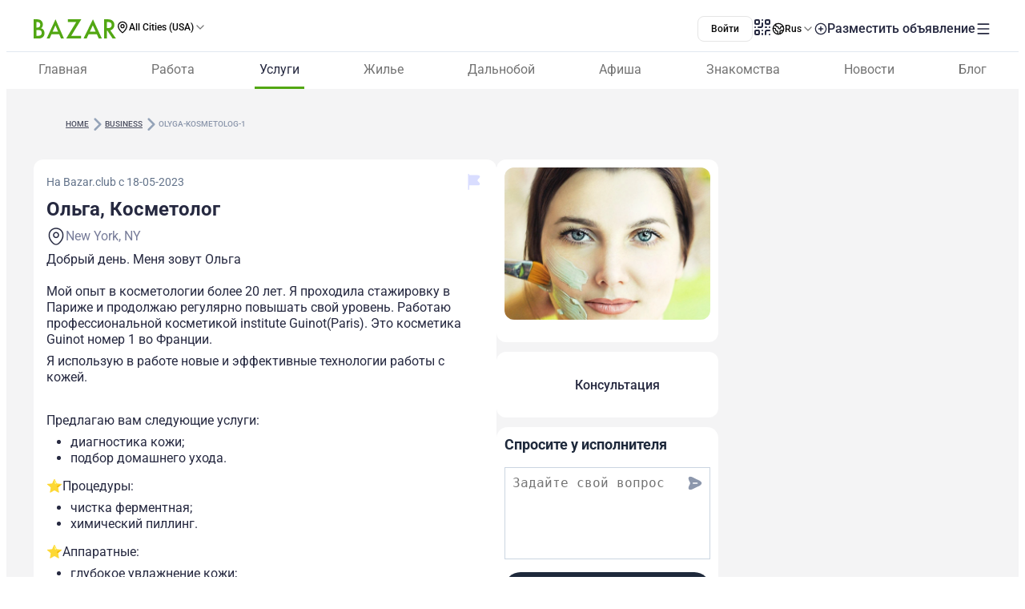

--- FILE ---
content_type: text/html;charset=utf-8
request_url: https://www.bazar.club/business/post/olyga-kosmetolog-1
body_size: 62744
content:
<!DOCTYPE html><html  lang="ru-RU"><head><style  data-primevue-style-id="layer-order">@layer reset,uno,primevue</style><meta charset="UTF-8">
<meta name="viewport" content="width=device-width, initial-scale=1">
<title>Ольга, Косметолог - BAZAR.club</title>
<script src="https://accounts.google.com/gsi/client" async defer></script>
<style> @font-face { font-family: "Roboto fallback"; src: local("Noto Sans"); size-adjust: 93.8205%; ascent-override: 98.884%; descent-override: 26.0221%; line-gap-override: 0%; } @font-face { font-family: "Roboto fallback"; src: local("Arial"); size-adjust: 100.1106%; ascent-override: 92.6709%; descent-override: 24.3871%; line-gap-override: 0%; } @font-face { font-family: "Roboto fallback"; src: local("Helvetica Neue"); size-adjust: 98.8578%; ascent-override: 93.8453%; descent-override: 24.6961%; line-gap-override: 0%; } @font-face { font-family: "Roboto fallback"; src: local("Roboto"); size-adjust: 100%; ascent-override: 92.7734%; descent-override: 24.4141%; line-gap-override: 0%; } @font-face { font-family: "Roboto fallback"; src: local("Segoe UI"); size-adjust: 99.8896%; ascent-override: 92.8759%; descent-override: 24.441%; line-gap-override: 0%; } @font-face { font-family: "Roboto fallback"; src: local("BlinkMacSystemFont"); size-adjust: 107.4822%; ascent-override: 86.3152%; descent-override: 22.7145%; line-gap-override: 0%; } @font-face { font-family: "Roboto fallback"; src: local("Noto Sans"); size-adjust: 93.8205%; ascent-override: 98.884%; descent-override: 26.0221%; line-gap-override: 0%; } @font-face { font-family: "Roboto fallback"; src: local("Arial"); size-adjust: 100.1106%; ascent-override: 92.6709%; descent-override: 24.3871%; line-gap-override: 0%; } @font-face { font-family: "Roboto fallback"; src: local("Helvetica Neue"); size-adjust: 98.8578%; ascent-override: 93.8453%; descent-override: 24.6961%; line-gap-override: 0%; } @font-face { font-family: "Roboto fallback"; src: local("Roboto"); size-adjust: 100%; ascent-override: 92.7734%; descent-override: 24.4141%; line-gap-override: 0%; } @font-face { font-family: "Roboto fallback"; src: local("Segoe UI"); size-adjust: 99.8896%; ascent-override: 92.8759%; descent-override: 24.441%; line-gap-override: 0%; } @font-face { font-family: "Roboto fallback"; src: local("BlinkMacSystemFont"); size-adjust: 107.4822%; ascent-override: 86.3152%; descent-override: 22.7145%; line-gap-override: 0%; } @font-face { font-family: "Roboto fallback"; src: local("Noto Sans"); size-adjust: 93.8205%; ascent-override: 98.884%; descent-override: 26.0221%; line-gap-override: 0%; } @font-face { font-family: "Roboto fallback"; src: local("Arial"); size-adjust: 100.1106%; ascent-override: 92.6709%; descent-override: 24.3871%; line-gap-override: 0%; } @font-face { font-family: "Roboto fallback"; src: local("Helvetica Neue"); size-adjust: 98.8578%; ascent-override: 93.8453%; descent-override: 24.6961%; line-gap-override: 0%; } @font-face { font-family: "Roboto fallback"; src: local("Roboto"); size-adjust: 100%; ascent-override: 92.7734%; descent-override: 24.4141%; line-gap-override: 0%; } @font-face { font-family: "Roboto fallback"; src: local("Segoe UI"); size-adjust: 99.8896%; ascent-override: 92.8759%; descent-override: 24.441%; line-gap-override: 0%; } @font-face { font-family: "Roboto fallback"; src: local("BlinkMacSystemFont"); size-adjust: 107.4822%; ascent-override: 86.3152%; descent-override: 22.7145%; line-gap-override: 0%; } @font-face { font-family: "Roboto fallback"; src: local("Noto Sans"); size-adjust: 93.8205%; ascent-override: 98.884%; descent-override: 26.0221%; line-gap-override: 0%; } @font-face { font-family: "Roboto fallback"; src: local("Arial"); size-adjust: 100.1106%; ascent-override: 92.6709%; descent-override: 24.3871%; line-gap-override: 0%; } @font-face { font-family: "Roboto fallback"; src: local("Helvetica Neue"); size-adjust: 98.8578%; ascent-override: 93.8453%; descent-override: 24.6961%; line-gap-override: 0%; } @font-face { font-family: "Roboto fallback"; src: local("Roboto"); size-adjust: 100%; ascent-override: 92.7734%; descent-override: 24.4141%; line-gap-override: 0%; } @font-face { font-family: "Roboto fallback"; src: local("Segoe UI"); size-adjust: 99.8896%; ascent-override: 92.8759%; descent-override: 24.441%; line-gap-override: 0%; } @font-face { font-family: "Roboto fallback"; src: local("BlinkMacSystemFont"); size-adjust: 107.4822%; ascent-override: 86.3152%; descent-override: 22.7145%; line-gap-override: 0%; } @font-face { font-family: "Roboto fallback"; src: local("Noto Sans"); size-adjust: 93.8205%; ascent-override: 98.884%; descent-override: 26.0221%; line-gap-override: 0%; } @font-face { font-family: "Roboto fallback"; src: local("Arial"); size-adjust: 100.1106%; ascent-override: 92.6709%; descent-override: 24.3871%; line-gap-override: 0%; } @font-face { font-family: "Roboto fallback"; src: local("Helvetica Neue"); size-adjust: 98.8578%; ascent-override: 93.8453%; descent-override: 24.6961%; line-gap-override: 0%; } @font-face { font-family: "Roboto fallback"; src: local("Roboto"); size-adjust: 100%; ascent-override: 92.7734%; descent-override: 24.4141%; line-gap-override: 0%; } @font-face { font-family: "Roboto fallback"; src: local("Segoe UI"); size-adjust: 99.8896%; ascent-override: 92.8759%; descent-override: 24.441%; line-gap-override: 0%; } @font-face { font-family: "Roboto fallback"; src: local("BlinkMacSystemFont"); size-adjust: 107.4822%; ascent-override: 86.3152%; descent-override: 22.7145%; line-gap-override: 0%; } @font-face { font-family: "Roboto fallback"; src: local("Noto Sans"); size-adjust: 93.8205%; ascent-override: 98.884%; descent-override: 26.0221%; line-gap-override: 0%; } @font-face { font-family: "Roboto fallback"; src: local("Arial"); size-adjust: 100.1106%; ascent-override: 92.6709%; descent-override: 24.3871%; line-gap-override: 0%; } @font-face { font-family: "Roboto fallback"; src: local("Helvetica Neue"); size-adjust: 98.8578%; ascent-override: 93.8453%; descent-override: 24.6961%; line-gap-override: 0%; } @font-face { font-family: "Roboto fallback"; src: local("Roboto"); size-adjust: 100%; ascent-override: 92.7734%; descent-override: 24.4141%; line-gap-override: 0%; } @font-face { font-family: "Roboto fallback"; src: local("Segoe UI"); size-adjust: 99.8896%; ascent-override: 92.8759%; descent-override: 24.441%; line-gap-override: 0%; } @font-face { font-family: "Roboto fallback"; src: local("BlinkMacSystemFont"); size-adjust: 107.4822%; ascent-override: 86.3152%; descent-override: 22.7145%; line-gap-override: 0%; } @font-face { font-family: "Roboto fallback"; src: local("Noto Sans"); size-adjust: 93.8205%; ascent-override: 98.884%; descent-override: 26.0221%; line-gap-override: 0%; } @font-face { font-family: "Roboto fallback"; src: local("Arial"); size-adjust: 100.1106%; ascent-override: 92.6709%; descent-override: 24.3871%; line-gap-override: 0%; } @font-face { font-family: "Roboto fallback"; src: local("Helvetica Neue"); size-adjust: 98.8578%; ascent-override: 93.8453%; descent-override: 24.6961%; line-gap-override: 0%; } @font-face { font-family: "Roboto fallback"; src: local("Roboto"); size-adjust: 100%; ascent-override: 92.7734%; descent-override: 24.4141%; line-gap-override: 0%; } @font-face { font-family: "Roboto fallback"; src: local("Segoe UI"); size-adjust: 99.8896%; ascent-override: 92.8759%; descent-override: 24.441%; line-gap-override: 0%; } @font-face { font-family: "Roboto fallback"; src: local("BlinkMacSystemFont"); size-adjust: 107.4822%; ascent-override: 86.3152%; descent-override: 22.7145%; line-gap-override: 0%; } @font-face { font-family: "Roboto fallback"; src: local("Noto Sans"); size-adjust: 93.8205%; ascent-override: 98.884%; descent-override: 26.0221%; line-gap-override: 0%; } @font-face { font-family: "Roboto fallback"; src: local("Arial"); size-adjust: 100.1106%; ascent-override: 92.6709%; descent-override: 24.3871%; line-gap-override: 0%; } @font-face { font-family: "Roboto fallback"; src: local("Helvetica Neue"); size-adjust: 98.8578%; ascent-override: 93.8453%; descent-override: 24.6961%; line-gap-override: 0%; } @font-face { font-family: "Roboto fallback"; src: local("Roboto"); size-adjust: 100%; ascent-override: 92.7734%; descent-override: 24.4141%; line-gap-override: 0%; } @font-face { font-family: "Roboto fallback"; src: local("Segoe UI"); size-adjust: 99.8896%; ascent-override: 92.8759%; descent-override: 24.441%; line-gap-override: 0%; } @font-face { font-family: "Roboto fallback"; src: local("BlinkMacSystemFont"); size-adjust: 107.4822%; ascent-override: 86.3152%; descent-override: 22.7145%; line-gap-override: 0%; } @font-face { font-family: "Roboto fallback"; src: local("Noto Sans"); size-adjust: 93.8205%; ascent-override: 98.884%; descent-override: 26.0221%; line-gap-override: 0%; } @font-face { font-family: "Roboto fallback"; src: local("Arial"); size-adjust: 100.1106%; ascent-override: 92.6709%; descent-override: 24.3871%; line-gap-override: 0%; } @font-face { font-family: "Roboto fallback"; src: local("Helvetica Neue"); size-adjust: 98.8578%; ascent-override: 93.8453%; descent-override: 24.6961%; line-gap-override: 0%; } @font-face { font-family: "Roboto fallback"; src: local("Roboto"); size-adjust: 100%; ascent-override: 92.7734%; descent-override: 24.4141%; line-gap-override: 0%; } @font-face { font-family: "Roboto fallback"; src: local("Segoe UI"); size-adjust: 99.8896%; ascent-override: 92.8759%; descent-override: 24.441%; line-gap-override: 0%; } @font-face { font-family: "Roboto fallback"; src: local("BlinkMacSystemFont"); size-adjust: 107.4822%; ascent-override: 86.3152%; descent-override: 22.7145%; line-gap-override: 0%; } @font-face { font-family: "Roboto fallback"; src: local("Noto Sans"); size-adjust: 93.8205%; ascent-override: 98.884%; descent-override: 26.0221%; line-gap-override: 0%; } @font-face { font-family: "Roboto fallback"; src: local("Arial"); size-adjust: 100.1106%; ascent-override: 92.6709%; descent-override: 24.3871%; line-gap-override: 0%; } @font-face { font-family: "Roboto fallback"; src: local("Helvetica Neue"); size-adjust: 98.8578%; ascent-override: 93.8453%; descent-override: 24.6961%; line-gap-override: 0%; } @font-face { font-family: "Roboto fallback"; src: local("Roboto"); size-adjust: 100%; ascent-override: 92.7734%; descent-override: 24.4141%; line-gap-override: 0%; } @font-face { font-family: "Roboto fallback"; src: local("Segoe UI"); size-adjust: 99.8896%; ascent-override: 92.8759%; descent-override: 24.441%; line-gap-override: 0%; } @font-face { font-family: "Roboto fallback"; src: local("BlinkMacSystemFont"); size-adjust: 107.4822%; ascent-override: 86.3152%; descent-override: 22.7145%; line-gap-override: 0%; } </style>
<link rel="stylesheet" href="/_nuxt/entry.D-Du8O79.css" crossorigin>
<link rel="stylesheet" href="/_nuxt/swiper-vue.CU3dLFJZ.css" crossorigin>
<link rel="stylesheet" href="/_nuxt/Footer.ud-8i_3h.css" crossorigin>
<link rel="stylesheet" href="/_nuxt/Select.BzdJNIiZ.css" crossorigin>
<link rel="stylesheet" href="/_nuxt/_slug_.B3oDfyK2.css" crossorigin>
<link rel="stylesheet" href="/_nuxt/ContactFormButton.B3XbJ-ox.css" crossorigin>
<link rel="stylesheet" href="/_nuxt/Text.D6mHWm0G.css" crossorigin>
<link rel="stylesheet" href="/_nuxt/Description.Cp-ZT8pn.css" crossorigin>
<link rel="stylesheet" href="/_nuxt/Social.npvhyN6w.css" crossorigin>
<link rel="stylesheet" href="/_nuxt/CallAuthorPopup.CgdBppjk.css" crossorigin>
<link rel="stylesheet" href="/_nuxt/ChatPopup.CjA3j68F.css" crossorigin>
<link rel="stylesheet" href="/_nuxt/ContactBtn.CQ0SO3Kn.css" crossorigin>
<link rel="stylesheet" href="/_nuxt/TextBlock.CFt8lGp-.css" crossorigin>
<link rel="stylesheet" href="/_nuxt/Report.DxKieWXW.css" crossorigin>
<link rel="stylesheet" href="/_nuxt/AddToFavorites.DxIvS1oe.css" crossorigin>
<link rel="stylesheet" href="/_nuxt/SingleGallery.DkMrxmHS.css" crossorigin>
<link rel="stylesheet" href="/_nuxt/Title.SQ6xtr1y.css" crossorigin>
<link rel="stylesheet" href="/_nuxt/BaseTemplate.hiv5B5M5.css" crossorigin>
<link rel="stylesheet" href="/_nuxt/FullScreen.BSTi9vhv.css" crossorigin>
<link rel="stylesheet" href="/_nuxt/index.C_VuOH4r.css" crossorigin>
<link href="https://cdn.jsdelivr.net/npm/@statsig/js-client@3/build/statsig-js-client+session-replay+web-analytics.min.js?apikey=client-7pHkujhQOTacrHArChbo8dIbp4nUaX19SuHechGxEZ5" rel="preload" crossorigin="anonymous" referrerpolicy="no-referrer" fetchpriority="low" as="script">
<link href="https://appleid.cdn-apple.com/appleauth/static/jsapi/appleid/1/en_US/appleid.auth.js" rel="preload" crossorigin="anonymous" referrerpolicy="no-referrer" fetchpriority="low" as="script">
<link href="/scripts/clarity.js" rel="preload" fetchpriority="low" as="script">
<link href="/scripts/helpCrunch.js" rel="preload" fetchpriority="low" as="script">
<link href="/scripts/helpCrunch-2.js" rel="preload" fetchpriority="low" as="script">
<link href="/scripts/sputnik.js" rel="preload" fetchpriority="low" as="script">
<link href="/scripts/sputnik-2.js" rel="preload" fetchpriority="low" as="script">
<link href="/scripts/sputnik-3.js" rel="preload" fetchpriority="low" as="script">
<link rel="modulepreload" as="script" crossorigin href="/_nuxt/Bb_wqJxj.js">
<link rel="modulepreload" as="script" crossorigin href="/_nuxt/BqX9Mh-x.js">
<link rel="modulepreload" as="script" crossorigin href="/_nuxt/X31AT99j.js">
<link rel="modulepreload" as="script" crossorigin href="/_nuxt/mpF87y-R.js">
<link rel="modulepreload" as="script" crossorigin href="/_nuxt/DDCubjpF.js">
<link rel="modulepreload" as="script" crossorigin href="/_nuxt/BXb2ZoIF.js">
<link rel="modulepreload" as="script" crossorigin href="/_nuxt/D6jja_6I.js">
<link rel="modulepreload" as="script" crossorigin href="/_nuxt/CjKLP80u.js">
<link rel="modulepreload" as="script" crossorigin href="/_nuxt/Dip9W5y1.js">
<link rel="modulepreload" as="script" crossorigin href="/_nuxt/CzvhGl17.js">
<link rel="modulepreload" as="script" crossorigin href="/_nuxt/COsbeG67.js">
<link rel="modulepreload" as="script" crossorigin href="/_nuxt/DoTt_F3e.js">
<link rel="modulepreload" as="script" crossorigin href="/_nuxt/BZw5hcto.js">
<link rel="modulepreload" as="script" crossorigin href="/_nuxt/sRcjYexe.js">
<link rel="modulepreload" as="script" crossorigin href="/_nuxt/OFvzfS2j.js">
<link rel="modulepreload" as="script" crossorigin href="/_nuxt/DFuHa9O8.js">
<link rel="modulepreload" as="script" crossorigin href="/_nuxt/BusWOqV3.js">
<link rel="modulepreload" as="script" crossorigin href="/_nuxt/B-Hr81tL.js">
<link rel="modulepreload" as="script" crossorigin href="/_nuxt/DA7JS3Uw.js">
<link rel="modulepreload" as="script" crossorigin href="/_nuxt/DlT7Sb0E.js">
<link rel="modulepreload" as="script" crossorigin href="/_nuxt/B0czS_Z-.js">
<link rel="modulepreload" as="script" crossorigin href="/_nuxt/DzO25pSi.js">
<link rel="modulepreload" as="script" crossorigin href="/_nuxt/Cd-pUc0W.js">
<link rel="modulepreload" as="script" crossorigin href="/_nuxt/Ds-nxL9z.js">
<link rel="modulepreload" as="script" crossorigin href="/_nuxt/FocMwlmn.js">
<link rel="modulepreload" as="script" crossorigin href="/_nuxt/BZwrooRP.js">
<link rel="modulepreload" as="script" crossorigin href="/_nuxt/BhHHfkG-.js">
<link rel="modulepreload" as="script" crossorigin href="/_nuxt/BNrLqQKJ.js">
<link rel="modulepreload" as="script" crossorigin href="/_nuxt/48GtmLXd.js">
<link rel="modulepreload" as="script" crossorigin href="/_nuxt/-NPvp0Nf.js">
<link rel="modulepreload" as="script" crossorigin href="/_nuxt/OKo-VqJC.js">
<link rel="modulepreload" as="script" crossorigin href="/_nuxt/Db2UOuEV.js">
<link rel="modulepreload" as="script" crossorigin href="/_nuxt/BK_fpcym.js">
<link rel="modulepreload" as="script" crossorigin href="/_nuxt/CrY6ETjR.js">
<link rel="modulepreload" as="script" crossorigin href="/_nuxt/DCylNhr2.js">
<link rel="modulepreload" as="script" crossorigin href="/_nuxt/DPsdPiTV.js">
<link rel="modulepreload" as="script" crossorigin href="/_nuxt/-Z-NTw8n.js">
<link rel="modulepreload" as="script" crossorigin href="/_nuxt/D2EJe2Zf.js">
<link rel="modulepreload" as="script" crossorigin href="/_nuxt/COHKbT6R.js">
<link rel="modulepreload" as="script" crossorigin href="/_nuxt/V0CDyEAV.js">
<link rel="modulepreload" as="script" crossorigin href="/_nuxt/DC-YeTGd.js">
<link rel="modulepreload" as="script" crossorigin href="/_nuxt/jJxeGNkX.js">
<link rel="modulepreload" as="script" crossorigin href="/_nuxt/CPFniPlz.js">
<link rel="modulepreload" as="script" crossorigin href="/_nuxt/BlypDInj.js">
<link rel="modulepreload" as="script" crossorigin href="/_nuxt/CWKPW6Yb.js">
<link rel="modulepreload" as="script" crossorigin href="/_nuxt/Dxw17PMY.js">
<link rel="modulepreload" as="script" crossorigin href="/_nuxt/DOMJwKZw.js">
<link rel="modulepreload" as="script" crossorigin href="/_nuxt/DQxK7o-h.js">
<link rel="modulepreload" as="script" crossorigin href="/_nuxt/B6_tOyf2.js">
<link rel="modulepreload" as="script" crossorigin href="/_nuxt/dcEK8_G7.js">
<link rel="modulepreload" as="script" crossorigin href="/_nuxt/D3LO3NCI.js">
<link rel="modulepreload" as="script" crossorigin href="/_nuxt/DwBNgiys.js">
<link rel="modulepreload" as="script" crossorigin href="/_nuxt/CdE7Y-wP.js">
<link rel="modulepreload" as="script" crossorigin href="/_nuxt/C7SwQWPA.js">
<link rel="modulepreload" as="script" crossorigin href="/_nuxt/3AX_r6Vn.js">
<link rel="modulepreload" as="script" crossorigin href="/_nuxt/Bd8CPZcf.js">
<link rel="modulepreload" as="script" crossorigin href="/_nuxt/DzTg-Gu6.js">
<link rel="modulepreload" as="script" crossorigin href="/_nuxt/CgDzgGLA.js">
<link rel="modulepreload" as="script" crossorigin href="/_nuxt/0H8TadOK.js">
<link rel="modulepreload" as="script" crossorigin href="/_nuxt/WTXZbn0H.js">
<link rel="modulepreload" as="script" crossorigin href="/_nuxt/D00_Or-v.js">
<link rel="modulepreload" as="script" crossorigin href="/_nuxt/BDVhlOsx.js">
<link rel="modulepreload" as="script" crossorigin href="/_nuxt/D0I9s84F.js">
<link rel="modulepreload" as="script" crossorigin href="/_nuxt/Bnu-JzVo.js">
<link rel="modulepreload" as="script" crossorigin href="/_nuxt/BuW1VaYX.js">
<link rel="modulepreload" as="script" crossorigin href="/_nuxt/WgvSC6Eq.js">
<link rel="modulepreload" as="script" crossorigin href="/_nuxt/IUPFEJM8.js">
<link rel="modulepreload" as="script" crossorigin href="/_nuxt/DFkR-Yym.js">
<link rel="preload" as="fetch" fetchpriority="low" crossorigin="anonymous" href="/_nuxt/builds/meta/8701ac6b-02ff-4b31-82d0-216d54862895.json">
<link rel="prefetch" as="image" type="image/svg+xml" href="/_nuxt/app-qr-code.Dr5OYLFf.svg">
<link rel="prefetch" as="image" type="image/webp" href="/_nuxt/GooglePlay.uD3mgZaT.webp">
<link rel="prefetch" as="image" type="image/webp" href="/_nuxt/AppStore.DBG958zk.webp">
<link rel="prefetch" as="image" type="image/svg+xml" href="/_nuxt/primeicons.BubJZjaf.svg">
<link rel="prefetch" as="script" crossorigin href="/_nuxt/D3XvdIfN.js">
<link rel="prefetch" as="script" crossorigin href="/_nuxt/i_aXDfwb.js">
<link rel="prefetch" as="script" crossorigin href="/_nuxt/n9cGE2UZ.js">
<link rel="prefetch" as="script" crossorigin href="/_nuxt/DjLBej7H.js">
<link rel="prefetch" as="script" crossorigin href="/_nuxt/Kp-HWyw9.js">
<link rel="prefetch" as="script" crossorigin href="/_nuxt/BA8RoiAl.js">
<link rel="prefetch" as="script" crossorigin href="/_nuxt/1khscSck.js">
<link rel="prefetch" as="script" crossorigin href="/_nuxt/D2BQ01wv.js">
<link rel="prefetch" as="script" crossorigin href="/_nuxt/B9U8YNYA.js">
<link rel="prefetch" as="script" crossorigin href="/_nuxt/DFerrfcV.js">
<link rel="prefetch" as="script" crossorigin href="/_nuxt/DMhpkL_y.js">
<link rel="prefetch" as="script" crossorigin href="/_nuxt/DcCs0iEp.js">
<link rel="prefetch" as="script" crossorigin href="/_nuxt/Dbp2a8dr.js">
<link rel="prefetch" as="script" crossorigin href="/_nuxt/CREEbq80.js">
<link rel="prefetch" as="script" crossorigin href="/_nuxt/BIU5ZNHB.js">
<link rel="prefetch" as="script" crossorigin href="/_nuxt/CS5jWW9L.js">
<link rel="prefetch" as="script" crossorigin href="/_nuxt/BHlOehjO.js">
<link rel="prefetch" as="script" crossorigin href="/_nuxt/Byqau7I6.js">
<link rel="prefetch" as="script" crossorigin href="/_nuxt/D1Pp7Rvg.js">
<link rel="prefetch" as="script" crossorigin href="/_nuxt/S5GA4Hjn.js">
<link rel="prefetch" as="script" crossorigin href="/_nuxt/55Qu0BII.js">
<link rel="prefetch" as="script" crossorigin href="/_nuxt/tdgAYn1S.js">
<link rel="prefetch" as="script" crossorigin href="/_nuxt/amHma3Dx.js">
<link rel="prefetch" as="script" crossorigin href="/_nuxt/c_SFbhCu.js">
<link rel="prefetch" as="script" crossorigin href="/_nuxt/DapCqXkT.js">
<link rel="prefetch" as="script" crossorigin href="/_nuxt/DGj7bJiG.js">
<link rel="prefetch" as="script" crossorigin href="/_nuxt/BrdQ3nH4.js">
<link rel="prefetch" as="script" crossorigin href="/_nuxt/Bg9JmejX.js">
<link rel="prefetch" as="script" crossorigin href="/_nuxt/DM2iD6Tz.js">
<link rel="prefetch" as="script" crossorigin href="/_nuxt/CziaFg2h.js">
<link rel="prefetch" as="script" crossorigin href="/_nuxt/CVfPGeUm.js">
<link rel="prefetch" as="script" crossorigin href="/_nuxt/DfRYd7Ne.js">
<link rel="prefetch" as="script" crossorigin href="/_nuxt/B_5gv1o1.js">
<link rel="prefetch" as="script" crossorigin href="/_nuxt/CgwLaMbf.js">
<link rel="prefetch" as="style" crossorigin href="/_nuxt/auth.BaS4hE77.css">
<link rel="prefetch" as="script" crossorigin href="/_nuxt/l62ByaMZ.js">
<link rel="prefetch" as="script" crossorigin href="/_nuxt/Bd_1dTXD.js">
<link rel="prefetch" as="script" crossorigin href="/_nuxt/DiAOkBVY.js">
<link rel="prefetch" as="script" crossorigin href="/_nuxt/CfxdeYj1.js">
<link rel="prefetch" as="script" crossorigin href="/_nuxt/Bhun055T.js">
<link rel="prefetch" as="script" crossorigin href="/_nuxt/B7IfP0sZ.js">
<link rel="prefetch" as="script" crossorigin href="/_nuxt/CQ_dfCK5.js">
<link rel="prefetch" as="script" crossorigin href="/_nuxt/kv4dk5BY.js">
<link rel="prefetch" as="script" crossorigin href="/_nuxt/BaitmEc5.js">
<link rel="prefetch" as="script" crossorigin href="/_nuxt/CtTfAFIF.js">
<link rel="prefetch" as="image" type="image/svg+xml" href="/_nuxt/header-qr-app.BYE6ZqBz.svg">
<link rel="prefetch" as="image" type="image/svg+xml" href="/_nuxt/GooglePlay-white.CgxrYepW.svg">
<link rel="prefetch" as="image" type="image/svg+xml" href="/_nuxt/AppStore.BkPfIVAT.svg">
<meta name="apple-mobile-web-app-status-bar-style" content="black-translucent">
<script>!function(f,b,e,v,n,t,s)
                      {if(f.fbq)return;n=f.fbq=function(){n.callMethod?
                      n.callMethod.apply(n,arguments):n.queue.push(arguments)};
                      if(!f._fbq)f._fbq=n;n.push=n;n.loaded=!0;n.version='2.0';
                      n.queue=[];t=b.createElement(e);t.async=!0;
                      t.src=v;s=b.getElementsByTagName(e)[0];
                      s.parentNode.insertBefore(t,s)}(window, document,'script',
                      'https://connect.facebook.net/en_US/fbevents.js');
                      fbq('init', '722902543576698');
                      fbq('track', 'PageView');</script>
<noscript><img height="1" width="1" style="display:none"
                src="https://www.facebook.com/tr?id=722902543576698&ev=PageView&noscript=1"
                /></noscript>
<meta property="og:site_name" content="Bazar.club">
<meta property="og:image" content="https://d3hr4p3ycp9vo6.cloudfront.net/images/item/2023/5/22/646b67c88f093.webp">
<script type="application/ld+json">[{"@context":"https://schema.org","@type":"WebSite","url":"https://bazar.club","potentialAction":{"@type":"SearchAction","target":{"@type":"EntryPoint","urlTemplate":"?posts-upload%5Bquery%5D={search_term_string}"},"query-input":"required name=search_term_string"}}]</script>
<link rel="alternate" hreflang="ru" href="https://bazar.club/business/post/olyga-kosmetolog-1" data-hid="alternative-ru">
<link rel="alternate" hreflang="uk" href="https://bazar.club/ua/business/post/olyga-kosmetolog-1" data-hid="alternative-ua">
<link rel="alternate" hreflang="en" href="/en/business/post/olyga-kosmetolog-1" data-hid="alternative-en">
<link rel="alternate" hreflang="pl" href="https://bazar.club/pl/business/post/olyga-kosmetolog-1" data-hid="alternative-pl">
<link rel="alternate" hreflang="x-default" href="https://bazar.club/business/post/olyga-kosmetolog-1" data-hid="alternative-x-default">
<link rel="canonical" href="https://www.bazar.club/business/post/olyga-kosmetolog-1" data-hid="canonical">
<link rel="icon" type="image/x-icon" href="/favicon.ico">
<script type="application/ld+json" data-hid="rent-sale-car-schema">{"@context":"https://schema.org","@type":"LocalBusiness","image":["https://d3hr4p3ycp9vo6.cloudfront.net/images/item/2023/5/22/646b67c88f093-small-tile.webm","https://d3hr4p3ycp9vo6.cloudfront.net/images/item/2023/5/22/646b67c88f093-tile.webm"],"name":"Ольга, Косметолог","address":{"@type":"PostalAddress","streetAddress":null,"addressLocality":"New York","addressCountry":"US"},"url":"/business/post/olyga-kosmetolog-1","telephone":"347-238-8309"}</script>
<meta property="og:title" content="Ольга, Косметолог">
<meta name="description" content="Добрый день. Меня зовут Ольга<br /><br />Мой опыт в косметологии более 20 лет. Я проходила стажировку в Париже и продолжаю регулярно повышать свой уро...">
<meta property="og:description" content="Добрый день. Меня зовут Ольга<br /><br />Мой опыт в косметологии более 20 лет. Я проходила стажировку в Париже и продолжаю регулярно повышать свой уро...">
<meta property="og:type" content="article">
<meta property="og:url" content="https://bazar.club/business/post/olyga-kosmetolog-1">
<script type="application/ld+json" data-hid="Breadcrumbs">{"@context":"https://schema.org","@type":"BreadcrumbList","itemListElement":[{"@type":"ListItem","position":1,"name":"Home","item":"/"},{"@type":"ListItem","position":2,"name":"business","item":"/business"},{"@type":"ListItem","position":3,"name":"olyga-kosmetolog-1"}]}</script>
<script type="module" src="/_nuxt/Bb_wqJxj.js" crossorigin></script><style type="text/css" data-primevue-style-id="base" >.p-hidden-accessible{border:0;clip:rect(0 0 0 0);height:1px;margin:-1px;overflow:hidden;padding:0;position:absolute;width:1px;}.p-hidden-accessible input,.p-hidden-accessible select{transform:scale(0);}.p-overflow-hidden{overflow:hidden;padding-right:var(--p-scrollbar-width);}</style><style type="text/css" data-primevue-style-id="global-style" >*,::before,::after{box-sizing:border-box;}.p-connected-overlay{opacity:0;transform:scaleY(0.8);transition:transform 0.12s cubic-bezier(0,0,0.2,1),opacity 0.12s cubic-bezier(0,0,0.2,1);}.p-connected-overlay-visible{opacity:1;transform:scaleY(1);}.p-connected-overlay-hidden{opacity:0;transform:scaleY(1);transition:opacity 0.1s linear;}.p-connected-overlay-enter-from{opacity:0;transform:scaleY(0.8);}.p-connected-overlay-leave-to{opacity:0;}.p-connected-overlay-enter-active{transition:transform 0.12s cubic-bezier(0,0,0.2,1),opacity 0.12s cubic-bezier(0,0,0.2,1);}.p-connected-overlay-leave-active{transition:opacity 0.1s linear;}.p-toggleable-content-enter-from,.p-toggleable-content-leave-to{max-height:0;}.p-toggleable-content-enter-to,.p-toggleable-content-leave-from{max-height:1000px;}.p-toggleable-content-leave-active{overflow:hidden;transition:max-height 0.45s cubic-bezier(0,1,0,1);}.p-toggleable-content-enter-active{overflow:hidden;transition:max-height 1s ease-in-out;}.p-disabled,.p-disabled *{cursor:default;pointer-events:none;user-select:none;}.p-disabled,.p-component:disabled{opacity:var(--p-disabled-opacity);}.pi{font-size:var(--p-icon-size);}.p-icon{width:var(--p-icon-size);height:var(--p-icon-size);}.p-overlay-mask{background:var(--p-mask-background);color:var(--p-mask-color);position:fixed;top:0;left:0;width:100%;height:100%;}.p-overlay-mask-enter{animation:p-overlay-mask-enter-animation var(--p-mask-transition-duration) forwards;}.p-overlay-mask-leave{animation:p-overlay-mask-leave-animation var(--p-mask-transition-duration) forwards;}@keyframes p-overlay-mask-enter-animation{from{background:transparent;}to{background:var(--p-mask-background);}}@keyframes p-overlay-mask-leave-animation{from{background:var(--p-mask-background);}to{background:transparent;}}</style><style type="text/css" data-primevue-style-id="checkbox-style" >.p-checkbox{position:relative;display:inline-flex;user-select:none;vertical-align:bottom;width:var(--p-checkbox-width);height:var(--p-checkbox-height);}.p-checkbox-input{cursor:pointer;appearance:none;position:absolute;inset-block-start:0;inset-inline-start:0;width:100%;height:100%;padding:0;margin:0;opacity:0;z-index:1;outline:0 none;border:1px solid transparent;border-radius:var(--p-checkbox-border-radius);}.p-checkbox-box{display:flex;justify-content:center;align-items:center;border-radius:var(--p-checkbox-border-radius);border:1px solid var(--p-checkbox-border-color);background:var(--p-checkbox-background);width:var(--p-checkbox-width);height:var(--p-checkbox-height);transition:background var(--p-checkbox-transition-duration),color var(--p-checkbox-transition-duration),border-color var(--p-checkbox-transition-duration),box-shadow var(--p-checkbox-transition-duration),outline-color var(--p-checkbox-transition-duration);outline-color:transparent;box-shadow:var(--p-checkbox-shadow);}.p-checkbox-icon{transition-duration:var(--p-checkbox-transition-duration);color:var(--p-checkbox-icon-color);font-size:var(--p-checkbox-icon-size);width:var(--p-checkbox-icon-size);height:var(--p-checkbox-icon-size);}.p-checkbox:not(.p-disabled):has(.p-checkbox-input:hover) .p-checkbox-box{border-color:var(--p-checkbox-hover-border-color);}.p-checkbox-checked .p-checkbox-box{border-color:var(--p-checkbox-checked-border-color);background:var(--p-checkbox-checked-background);}.p-checkbox-checked .p-checkbox-icon{color:var(--p-checkbox-icon-checked-color);}.p-checkbox-checked:not(.p-disabled):has(.p-checkbox-input:hover) .p-checkbox-box{background:var(--p-checkbox-checked-hover-background);border-color:var(--p-checkbox-checked-hover-border-color);}.p-checkbox-checked:not(.p-disabled):has(.p-checkbox-input:hover) .p-checkbox-icon{color:var(--p-checkbox-icon-checked-hover-color);}.p-checkbox:not(.p-disabled):has(.p-checkbox-input:focus-visible) .p-checkbox-box{border-color:var(--p-checkbox-focus-border-color);box-shadow:var(--p-checkbox-focus-ring-shadow);outline:var(--p-checkbox-focus-ring-width) var(--p-checkbox-focus-ring-style) var(--p-checkbox-focus-ring-color);outline-offset:var(--p-checkbox-focus-ring-offset);}.p-checkbox-checked:not(.p-disabled):has(.p-checkbox-input:focus-visible) .p-checkbox-box{border-color:var(--p-checkbox-checked-focus-border-color);}.p-checkbox.p-invalid > .p-checkbox-box{border-color:var(--p-checkbox-invalid-border-color);}.p-checkbox.p-variant-filled .p-checkbox-box{background:var(--p-checkbox-filled-background);}.p-checkbox-checked.p-variant-filled .p-checkbox-box{background:var(--p-checkbox-checked-background);}.p-checkbox-checked.p-variant-filled:not(.p-disabled):has(.p-checkbox-input:hover) .p-checkbox-box{background:var(--p-checkbox-checked-hover-background);}.p-checkbox.p-disabled{opacity:1;}.p-checkbox.p-disabled .p-checkbox-box{background:var(--p-checkbox-disabled-background);border-color:var(--p-checkbox-checked-disabled-border-color);}.p-checkbox.p-disabled .p-checkbox-box .p-checkbox-icon{color:var(--p-checkbox-icon-disabled-color);}.p-checkbox-sm,.p-checkbox-sm .p-checkbox-box{width:var(--p-checkbox-sm-width);height:var(--p-checkbox-sm-height);}.p-checkbox-sm .p-checkbox-icon{font-size:var(--p-checkbox-icon-sm-size);width:var(--p-checkbox-icon-sm-size);height:var(--p-checkbox-icon-sm-size);}.p-checkbox-lg,.p-checkbox-lg .p-checkbox-box{width:var(--p-checkbox-lg-width);height:var(--p-checkbox-lg-height);}.p-checkbox-lg .p-checkbox-icon{font-size:var(--p-checkbox-icon-lg-size);width:var(--p-checkbox-icon-lg-size);height:var(--p-checkbox-icon-lg-size);}</style><style type="text/css" data-primevue-style-id="datepicker-style" >.p-datepicker{display:inline-flex;max-width:100%;}.p-datepicker-input{flex:1 1 auto;width:1%;}.p-datepicker:has(.p-datepicker-dropdown) .p-datepicker-input{border-start-end-radius:0;border-end-end-radius:0;}.p-datepicker-dropdown{cursor:pointer;display:inline-flex;user-select:none;align-items:center;justify-content:center;overflow:hidden;position:relative;width:var(--p-datepicker-dropdown-width);border-start-end-radius:var(--p-datepicker-dropdown-border-radius);border-end-end-radius:var(--p-datepicker-dropdown-border-radius);background:var(--p-datepicker-dropdown-background);border:1px solid var(--p-datepicker-dropdown-border-color);border-inline-start:0 none;color:var(--p-datepicker-dropdown-color);transition:background var(--p-datepicker-transition-duration),color var(--p-datepicker-transition-duration),border-color var(--p-datepicker-transition-duration),outline-color var(--p-datepicker-transition-duration);outline-color:transparent;}.p-datepicker-dropdown:not(:disabled):hover{background:var(--p-datepicker-dropdown-hover-background);border-color:var(--p-datepicker-dropdown-hover-border-color);color:var(--p-datepicker-dropdown-hover-color);}.p-datepicker-dropdown:not(:disabled):active{background:var(--p-datepicker-dropdown-active-background);border-color:var(--p-datepicker-dropdown-active-border-color);color:var(--p-datepicker-dropdown-active-color);}.p-datepicker-dropdown:focus-visible{box-shadow:var(--p-datepicker-dropdown-focus-ring-shadow);outline:var(--p-datepicker-dropdown-focus-ring-width) var(--p-datepicker-dropdown-focus-ring-style) var(--p-datepicker-dropdown-focus-ring-color);outline-offset:var(--p-datepicker-dropdown-focus-ring-offset);}.p-datepicker:has(.p-datepicker-input-icon-container){position:relative;}.p-datepicker:has(.p-datepicker-input-icon-container) .p-datepicker-input{padding-inline-end:calc((var(--p-form-field-padding-x) * 2) + var(--p-icon-size));}.p-datepicker-input-icon-container{cursor:pointer;position:absolute;top:50%;inset-inline-end:var(--p-form-field-padding-x);margin-block-start:calc(-1 * (var(--p-icon-size) / 2));color:var(--p-datepicker-input-icon-color);line-height:1;}.p-datepicker-fluid{display:flex;}.p-datepicker-fluid .p-datepicker-input{width:1%;}.p-datepicker .p-datepicker-panel{min-width:100%;}.p-datepicker-panel{width:auto;padding:var(--p-datepicker-panel-padding);background:var(--p-datepicker-panel-background);color:var(--p-datepicker-panel-color);border:1px solid var(--p-datepicker-panel-border-color);border-radius:var(--p-datepicker-panel-border-radius);box-shadow:var(--p-datepicker-panel-shadow);}.p-datepicker-panel-inline{display:inline-block;overflow-x:auto;box-shadow:none;}.p-datepicker-header{display:flex;align-items:center;justify-content:space-between;padding:var(--p-datepicker-header-padding);background:var(--p-datepicker-header-background);color:var(--p-datepicker-header-color);border-block-end:1px solid var(--p-datepicker-header-border-color);}.p-datepicker-next-button:dir(rtl){order:-1;}.p-datepicker-prev-button:dir(rtl){order:1;}.p-datepicker-title{display:flex;align-items:center;justify-content:space-between;gap:var(--p-datepicker-title-gap);font-weight:var(--p-datepicker-title-font-weight);}.p-datepicker-select-year,.p-datepicker-select-month{border:none;background:transparent;margin:0;cursor:pointer;font-weight:inherit;transition:background var(--p-datepicker-transition-duration),color var(--p-datepicker-transition-duration),border-color var(--p-datepicker-transition-duration),outline-color var(--p-datepicker-transition-duration),box-shadow var(--p-datepicker-transition-duration);}.p-datepicker-select-month{padding:var(--p-datepicker-select-month-padding);color:var(--p-datepicker-select-month-color);border-radius:var(--p-datepicker-select-month-border-radius);}.p-datepicker-select-year{padding:var(--p-datepicker-select-year-padding);color:var(--p-datepicker-select-year-color);border-radius:var(--p-datepicker-select-year-border-radius);}.p-datepicker-select-month:enabled:hover{background:var(--p-datepicker-select-month-hover-background);color:var(--p-datepicker-select-month-hover-color);}.p-datepicker-select-year:enabled:hover{background:var(--p-datepicker-select-year-hover-background);color:var(--p-datepicker-select-year-hover-color);}.p-datepicker-select-month:focus-visible,.p-datepicker-select-year:focus-visible{box-shadow:var(--p-datepicker-date-focus-ring-shadow);outline:var(--p-datepicker-date-focus-ring-width) var(--p-datepicker-date-focus-ring-style) var(--p-datepicker-date-focus-ring-color);outline-offset:var(--p-datepicker-date-focus-ring-offset);}.p-datepicker-calendar-container{display:flex;}.p-datepicker-calendar-container .p-datepicker-calendar{flex:1 1 auto;border-inline-start:1px solid var(--p-datepicker-group-border-color);padding-inline-end:var(--p-datepicker-group-gap);padding-inline-start:var(--p-datepicker-group-gap);}.p-datepicker-calendar-container .p-datepicker-calendar:first-child{padding-inline-start:0;border-inline-start:0 none;}.p-datepicker-calendar-container .p-datepicker-calendar:last-child{padding-inline-end:0;}.p-datepicker-day-view{width:100%;border-collapse:collapse;font-size:1rem;margin:var(--p-datepicker-day-view-margin);}.p-datepicker-weekday-cell{padding:var(--p-datepicker-week-day-padding);}.p-datepicker-weekday{font-weight:var(--p-datepicker-week-day-font-weight);color:var(--p-datepicker-week-day-color);}.p-datepicker-day-cell{padding:var(--p-datepicker-date-padding);}.p-datepicker-day{display:flex;justify-content:center;align-items:center;cursor:pointer;margin:0 auto;overflow:hidden;position:relative;width:var(--p-datepicker-date-width);height:var(--p-datepicker-date-height);border-radius:var(--p-datepicker-date-border-radius);transition:background var(--p-datepicker-transition-duration),color var(--p-datepicker-transition-duration),border-color var(--p-datepicker-transition-duration),box-shadow var(--p-datepicker-transition-duration),outline-color var(--p-datepicker-transition-duration);border:1px solid transparent;outline-color:transparent;color:var(--p-datepicker-date-color);}.p-datepicker-day:not(.p-datepicker-day-selected):not(.p-disabled):hover{background:var(--p-datepicker-date-hover-background);color:var(--p-datepicker-date-hover-color);}.p-datepicker-day:focus-visible{box-shadow:var(--p-datepicker-date-focus-ring-shadow);outline:var(--p-datepicker-date-focus-ring-width) var(--p-datepicker-date-focus-ring-style) var(--p-datepicker-date-focus-ring-color);outline-offset:var(--p-datepicker-date-focus-ring-offset);}.p-datepicker-day-selected{background:var(--p-datepicker-date-selected-background);color:var(--p-datepicker-date-selected-color);}.p-datepicker-day-selected-range{background:var(--p-datepicker-date-range-selected-background);color:var(--p-datepicker-date-range-selected-color);}.p-datepicker-today > .p-datepicker-day{background:var(--p-datepicker-today-background);color:var(--p-datepicker-today-color);}.p-datepicker-today > .p-datepicker-day-selected{background:var(--p-datepicker-date-selected-background);color:var(--p-datepicker-date-selected-color);}.p-datepicker-today > .p-datepicker-day-selected-range{background:var(--p-datepicker-date-range-selected-background);color:var(--p-datepicker-date-range-selected-color);}.p-datepicker-weeknumber{text-align:center;}.p-datepicker-month-view{margin:var(--p-datepicker-month-view-margin);}.p-datepicker-month{width:33.3%;display:inline-flex;align-items:center;justify-content:center;cursor:pointer;overflow:hidden;position:relative;padding:var(--p-datepicker-month-padding);transition:background var(--p-datepicker-transition-duration),color var(--p-datepicker-transition-duration),border-color var(--p-datepicker-transition-duration),box-shadow var(--p-datepicker-transition-duration),outline-color var(--p-datepicker-transition-duration);border-radius:var(--p-datepicker-month-border-radius);outline-color:transparent;color:var(--p-datepicker-date-color);}.p-datepicker-month:not(.p-disabled):not(.p-datepicker-month-selected):hover{color:var(--p-datepicker-date-hover-color);background:var(--p-datepicker-date-hover-background);}.p-datepicker-month-selected{color:var(--p-datepicker-date-selected-color);background:var(--p-datepicker-date-selected-background);}.p-datepicker-month:not(.p-disabled):focus-visible{box-shadow:var(--p-datepicker-date-focus-ring-shadow);outline:var(--p-datepicker-date-focus-ring-width) var(--p-datepicker-date-focus-ring-style) var(--p-datepicker-date-focus-ring-color);outline-offset:var(--p-datepicker-date-focus-ring-offset);}.p-datepicker-year-view{margin:var(--p-datepicker-year-view-margin);}.p-datepicker-year{width:50%;display:inline-flex;align-items:center;justify-content:center;cursor:pointer;overflow:hidden;position:relative;padding:var(--p-datepicker-year-padding);transition:background var(--p-datepicker-transition-duration),color var(--p-datepicker-transition-duration),border-color var(--p-datepicker-transition-duration),box-shadow var(--p-datepicker-transition-duration),outline-color var(--p-datepicker-transition-duration);border-radius:var(--p-datepicker-year-border-radius);outline-color:transparent;color:var(--p-datepicker-date-color);}.p-datepicker-year:not(.p-disabled):not(.p-datepicker-year-selected):hover{color:var(--p-datepicker-date-hover-color);background:var(--p-datepicker-date-hover-background);}.p-datepicker-year-selected{color:var(--p-datepicker-date-selected-color);background:var(--p-datepicker-date-selected-background);}.p-datepicker-year:not(.p-disabled):focus-visible{box-shadow:var(--p-datepicker-date-focus-ring-shadow);outline:var(--p-datepicker-date-focus-ring-width) var(--p-datepicker-date-focus-ring-style) var(--p-datepicker-date-focus-ring-color);outline-offset:var(--p-datepicker-date-focus-ring-offset);}.p-datepicker-buttonbar{display:flex;justify-content:space-between;align-items:center;padding:var(--p-datepicker-buttonbar-padding);border-block-start:1px solid var(--p-datepicker-buttonbar-border-color);}.p-datepicker-buttonbar .p-button{width:auto;}.p-datepicker-time-picker{display:flex;justify-content:center;align-items:center;border-block-start:1px solid var(--p-datepicker-time-picker-border-color);padding:0;gap:var(--p-datepicker-time-picker-gap);}.p-datepicker-calendar-container + .p-datepicker-time-picker{padding:var(--p-datepicker-time-picker-padding);}.p-datepicker-time-picker > div{display:flex;align-items:center;flex-direction:column;gap:var(--p-datepicker-time-picker-button-gap);}.p-datepicker-time-picker span{font-size:1rem;}.p-datepicker-timeonly .p-datepicker-time-picker{border-block-start:0 none;}.p-datepicker:has(.p-inputtext-sm) .p-datepicker-dropdown{width:var(--p-datepicker-dropdown-sm-width);}.p-datepicker:has(.p-inputtext-sm) .p-datepicker-dropdown .p-icon,.p-datepicker:has(.p-inputtext-sm) .p-datepicker-input-icon{font-size:var(--p-form-field-sm-font-size);width:var(--p-form-field-sm-font-size);height:var(--p-form-field-sm-font-size);}.p-datepicker:has(.p-inputtext-lg) .p-datepicker-dropdown{width:var(--p-datepicker-dropdown-lg-width);}.p-datepicker:has(.p-inputtext-lg) .p-datepicker-dropdown .p-icon,.p-datepicker:has(.p-inputtext-lg) .p-datepicker-input-icon{font-size:var(--p-form-field-lg-font-size);width:var(--p-form-field-lg-font-size);height:var(--p-form-field-lg-font-size);}</style><style type="text/css" data-primevue-style-id="floatlabel-style" >.p-floatlabel{display:block;position:relative;}.p-floatlabel label{position:absolute;pointer-events:none;top:50%;transform:translateY(-50%);transition-property:all;transition-timing-function:ease;line-height:1;font-weight:var(--p-floatlabel-font-weight);inset-inline-start:var(--p-floatlabel-position-x);color:var(--p-floatlabel-color);transition-duration:var(--p-floatlabel-transition-duration);}.p-floatlabel:has(.p-textarea) label{top:var(--p-floatlabel-position-y);transform:translateY(0);}.p-floatlabel:has(.p-inputicon:first-child) label{inset-inline-start:calc((var(--p-form-field-padding-x) * 2) + var(--p-icon-size));}.p-floatlabel:has(.p-invalid) label{color:var(--p-floatlabel-invalid-color);}.p-floatlabel:has(input:focus) label,.p-floatlabel:has(input.p-filled) label,.p-floatlabel:has(input:-webkit-autofill) label,.p-floatlabel:has(textarea:focus) label,.p-floatlabel:has(textarea.p-filled) label,.p-floatlabel:has(.p-inputwrapper-focus) label,.p-floatlabel:has(.p-inputwrapper-filled) label{top:var(--p-floatlabel-over-active-top);transform:translateY(0);font-size:var(--p-floatlabel-active-font-size);font-weight:var(--p-floatlabel-label-active-font-weight);}.p-floatlabel:has(input.p-filled) label,.p-floatlabel:has(textarea.p-filled) label,.p-floatlabel:has(.p-inputwrapper-filled) label{color:var(--p-floatlabel-active-color);}.p-floatlabel:has(input:focus) label,.p-floatlabel:has(input:-webkit-autofill) label,.p-floatlabel:has(textarea:focus) label,.p-floatlabel:has(.p-inputwrapper-focus) label{color:var(--p-floatlabel-focus-color);}.p-floatlabel-in .p-inputtext,.p-floatlabel-in .p-textarea,.p-floatlabel-in .p-select-label,.p-floatlabel-in .p-multiselect-label,.p-floatlabel-in .p-autocomplete-input-multiple,.p-floatlabel-in .p-cascadeselect-label,.p-floatlabel-in .p-treeselect-label{padding-block-start:var(--p-floatlabel-in-input-padding-top);padding-block-end:var(--p-floatlabel-in-input-padding-bottom);}.p-floatlabel-in:has(input:focus) label,.p-floatlabel-in:has(input.p-filled) label,.p-floatlabel-in:has(input:-webkit-autofill) label,.p-floatlabel-in:has(textarea:focus) label,.p-floatlabel-in:has(textarea.p-filled) label,.p-floatlabel-in:has(.p-inputwrapper-focus) label,.p-floatlabel-in:has(.p-inputwrapper-filled) label{top:var(--p-floatlabel-in-active-top);}.p-floatlabel-on:has(input:focus) label,.p-floatlabel-on:has(input.p-filled) label,.p-floatlabel-on:has(input:-webkit-autofill) label,.p-floatlabel-on:has(textarea:focus) label,.p-floatlabel-on:has(textarea.p-filled) label,.p-floatlabel-on:has(.p-inputwrapper-focus) label,.p-floatlabel-on:has(.p-inputwrapper-filled) label{top:0;transform:translateY(-50%);border-radius:var(--p-floatlabel-on-border-radius);background:var(--p-floatlabel-on-active-background);padding:var(--p-floatlabel-on-active-padding);}</style><style type="text/css" data-primevue-style-id="iconfield-style" >.p-iconfield{position:relative;}.p-inputicon{position:absolute;top:50%;margin-top:calc(-1 * (var(--p-icon-size) / 2));color:var(--p-iconfield-icon-color);line-height:1;}.p-iconfield .p-inputicon:first-child{inset-inline-start:var(--p-form-field-padding-x);}.p-iconfield .p-inputicon:last-child{inset-inline-end:var(--p-form-field-padding-x);}.p-iconfield .p-inputtext:not(:first-child){padding-inline-start:calc((var(--p-form-field-padding-x) * 2) + var(--p-icon-size));}.p-iconfield .p-inputtext:not(:last-child){padding-inline-end:calc((var(--p-form-field-padding-x) * 2) + var(--p-icon-size));}.p-iconfield:has(.p-inputfield-sm) .p-inputicon{font-size:var(--p-form-field-sm-font-size);width:var(--p-form-field-sm-font-size);height:var(--p-form-field-sm-font-size);margin-top:calc(-1 * (var(--p-form-field-sm-font-size) / 2));}.p-iconfield:has(.p-inputfield-lg) .p-inputicon{font-size:var(--p-form-field-lg-font-size);width:var(--p-form-field-lg-font-size);height:var(--p-form-field-lg-font-size);margin-top:calc(-1 * (var(--p-form-field-lg-font-size) / 2));}</style><style type="text/css" data-primevue-style-id="inputnumber-style" >.p-inputnumber{display:inline-flex;position:relative;}.p-inputnumber-button{display:flex;align-items:center;justify-content:center;flex:0 0 auto;cursor:pointer;background:var(--p-inputnumber-button-background);color:var(--p-inputnumber-button-color);width:var(--p-inputnumber-button-width);transition:background var(--p-inputnumber-transition-duration),color var(--p-inputnumber-transition-duration),border-color var(--p-inputnumber-transition-duration),outline-color var(--p-inputnumber-transition-duration);}.p-inputnumber-button:hover{background:var(--p-inputnumber-button-hover-background);color:var(--p-inputnumber-button-hover-color);}.p-inputnumber-button:active{background:var(--p-inputnumber-button-active-background);color:var(--p-inputnumber-button-active-color);}.p-inputnumber-stacked .p-inputnumber-button{position:relative;border:0 none;}.p-inputnumber-stacked .p-inputnumber-button-group{display:flex;flex-direction:column;position:absolute;inset-block-start:1px;inset-inline-end:1px;height:calc(100% - 2px);z-index:1;}.p-inputnumber-stacked .p-inputnumber-increment-button{padding:0;border-start-end-radius:calc(var(--p-inputnumber-button-border-radius) - 1px);}.p-inputnumber-stacked .p-inputnumber-decrement-button{padding:0;border-end-end-radius:calc(var(--p-inputnumber-button-border-radius) - 1px);}.p-inputnumber-stacked .p-inputnumber-button{flex:1 1 auto;border:0 none;}.p-inputnumber-horizontal .p-inputnumber-button{border:1px solid var(--p-inputnumber-button-border-color);}.p-inputnumber-horizontal .p-inputnumber-button:hover{border-color:var(--p-inputnumber-button-hover-border-color);}.p-inputnumber-horizontal .p-inputnumber-button:active{border-color:var(--p-inputnumber-button-active-border-color);}.p-inputnumber-horizontal .p-inputnumber-increment-button{order:3;border-start-end-radius:var(--p-inputnumber-button-border-radius);border-end-end-radius:var(--p-inputnumber-button-border-radius);border-inline-start:0 none;}.p-inputnumber-horizontal .p-inputnumber-input{order:2;border-radius:0;}.p-inputnumber-horizontal .p-inputnumber-decrement-button{order:1;border-start-start-radius:var(--p-inputnumber-button-border-radius);border-end-start-radius:var(--p-inputnumber-button-border-radius);border-inline-end:0 none;}.p-floatlabel:has(.p-inputnumber-horizontal) label{margin-inline-start:var(--p-inputnumber-button-width);}.p-inputnumber-vertical{flex-direction:column;}.p-inputnumber-vertical .p-inputnumber-button{border:1px solid var(--p-inputnumber-button-border-color);padding:var(--p-inputnumber-button-vertical-padding);}.p-inputnumber-vertical .p-inputnumber-button:hover{border-color:var(--p-inputnumber-button-hover-border-color);}.p-inputnumber-vertical .p-inputnumber-button:active{border-color:var(--p-inputnumber-button-active-border-color);}.p-inputnumber-vertical .p-inputnumber-increment-button{order:1;border-start-start-radius:var(--p-inputnumber-button-border-radius);border-start-end-radius:var(--p-inputnumber-button-border-radius);width:100%;border-block-end:0 none;}.p-inputnumber-vertical .p-inputnumber-input{order:2;border-radius:0;text-align:center;}.p-inputnumber-vertical .p-inputnumber-decrement-button{order:3;border-end-start-radius:var(--p-inputnumber-button-border-radius);border-end-end-radius:var(--p-inputnumber-button-border-radius);width:100%;border-block-start:0 none;}.p-inputnumber-input{flex:1 1 auto;}.p-inputnumber-fluid{width:100%;}.p-inputnumber-fluid .p-inputnumber-input{width:1%;}.p-inputnumber-fluid.p-inputnumber-vertical .p-inputnumber-input{width:100%;}.p-inputnumber:has(.p-inputtext-sm) .p-inputnumber-button .p-icon{font-size:var(--p-form-field-sm-font-size);width:var(--p-form-field-sm-font-size);height:var(--p-form-field-sm-font-size);}.p-inputnumber:has(.p-inputtext-lg) .p-inputnumber-button .p-icon{font-size:var(--p-form-field-lg-font-size);width:var(--p-form-field-lg-font-size);height:var(--p-form-field-lg-font-size);}</style><style type="text/css" data-primevue-style-id="inputtext-style" >.p-inputtext{font-family:inherit;font-feature-settings:inherit;font-size:1rem;color:var(--p-inputtext-color);background:var(--p-inputtext-background);padding-block:var(--p-inputtext-padding-y);padding-inline:var(--p-inputtext-padding-x);border:1px solid var(--p-inputtext-border-color);transition:background var(--p-inputtext-transition-duration),color var(--p-inputtext-transition-duration),border-color var(--p-inputtext-transition-duration),outline-color var(--p-inputtext-transition-duration),box-shadow var(--p-inputtext-transition-duration);appearance:none;border-radius:var(--p-inputtext-border-radius);outline-color:transparent;box-shadow:var(--p-inputtext-shadow);}.p-inputtext:enabled:hover{border-color:var(--p-inputtext-hover-border-color);}.p-inputtext:enabled:focus{border-color:var(--p-inputtext-focus-border-color);box-shadow:var(--p-inputtext-focus-ring-shadow);outline:var(--p-inputtext-focus-ring-width) var(--p-inputtext-focus-ring-style) var(--p-inputtext-focus-ring-color);outline-offset:var(--p-inputtext-focus-ring-offset);}.p-inputtext.p-invalid{border-color:var(--p-inputtext-invalid-border-color);}.p-inputtext.p-variant-filled{background:var(--p-inputtext-filled-background);}.p-inputtext.p-variant-filled:enabled:hover{background:var(--p-inputtext-filled-hover-background);}.p-inputtext.p-variant-filled:enabled:focus{background:var(--p-inputtext-filled-focus-background);}.p-inputtext:disabled{opacity:1;background:var(--p-inputtext-disabled-background);color:var(--p-inputtext-disabled-color);}.p-inputtext::placeholder{color:var(--p-inputtext-placeholder-color);}.p-inputtext.p-invalid::placeholder{color:var(--p-inputtext-invalid-placeholder-color);}.p-inputtext-sm{font-size:var(--p-inputtext-sm-font-size);padding-block:var(--p-inputtext-sm-padding-y);padding-inline:var(--p-inputtext-sm-padding-x);}.p-inputtext-lg{font-size:var(--p-inputtext-lg-font-size);padding-block:var(--p-inputtext-lg-padding-y);padding-inline:var(--p-inputtext-lg-padding-x);}.p-inputtext-fluid{width:100%;}</style><style type="text/css" data-primevue-style-id="password-style" >.p-password{display:inline-flex;position:relative;}.p-password .p-password-overlay{min-width:100%;}.p-password-meter{height:var(--p-password-meter-height);background:var(--p-password-meter-background);border-radius:var(--p-password-meter-border-radius);}.p-password-meter-label{height:100%;width:0;transition:width 1s ease-in-out;border-radius:var(--p-password-meter-border-radius);}.p-password-meter-weak{background:var(--p-password-strength-weak-background);}.p-password-meter-medium{background:var(--p-password-strength-medium-background);}.p-password-meter-strong{background:var(--p-password-strength-strong-background);}.p-password-fluid{display:flex;}.p-password-fluid .p-password-input{width:100%;}.p-password-input::-ms-reveal,.p-password-input::-ms-clear{display:none;}.p-password-overlay{padding:var(--p-password-overlay-padding);background:var(--p-password-overlay-background);color:var(--p-password-overlay-color);border:1px solid var(--p-password-overlay-border-color);box-shadow:var(--p-password-overlay-shadow);border-radius:var(--p-password-overlay-border-radius);}.p-password-content{display:flex;flex-direction:column;gap:var(--p-password-content-gap);}.p-password-toggle-mask-icon{inset-inline-end:var(--p-form-field-padding-x);color:var(--p-password-icon-color);position:absolute;top:50%;margin-top:calc(-1 * calc(var(--p-icon-size) / 2));width:var(--p-icon-size);height:var(--p-icon-size);}.p-password:has(.p-password-toggle-mask-icon) .p-password-input{padding-inline-end:calc((var(--p-form-field-padding-x) * 2) + var(--p-icon-size));}</style><style type="text/css" data-primevue-style-id="radiobutton-style" >.p-radiobutton{position:relative;display:inline-flex;user-select:none;vertical-align:bottom;width:var(--p-radiobutton-width);height:var(--p-radiobutton-height);}.p-radiobutton-input{cursor:pointer;appearance:none;position:absolute;top:0;inset-inline-start:0;width:100%;height:100%;padding:0;margin:0;opacity:0;z-index:1;outline:0 none;border:1px solid transparent;border-radius:50%;}.p-radiobutton-box{display:flex;justify-content:center;align-items:center;border-radius:50%;border:1px solid var(--p-radiobutton-border-color);background:var(--p-radiobutton-background);width:var(--p-radiobutton-width);height:var(--p-radiobutton-height);transition:background var(--p-radiobutton-transition-duration),color var(--p-radiobutton-transition-duration),border-color var(--p-radiobutton-transition-duration),box-shadow var(--p-radiobutton-transition-duration),outline-color var(--p-radiobutton-transition-duration);outline-color:transparent;box-shadow:var(--p-radiobutton-shadow);}.p-radiobutton-icon{transition-duration:var(--p-radiobutton-transition-duration);background:transparent;font-size:var(--p-radiobutton-icon-size);width:var(--p-radiobutton-icon-size);height:var(--p-radiobutton-icon-size);border-radius:50%;backface-visibility:hidden;transform:translateZ(0) scale(0.1);}.p-radiobutton:not(.p-disabled):has(.p-radiobutton-input:hover) .p-radiobutton-box{border-color:var(--p-radiobutton-hover-border-color);}.p-radiobutton-checked .p-radiobutton-box{border-color:var(--p-radiobutton-checked-border-color);background:var(--p-radiobutton-checked-background);}.p-radiobutton-checked .p-radiobutton-box .p-radiobutton-icon{background:var(--p-radiobutton-icon-checked-color);transform:translateZ(0) scale(1,1);visibility:visible;}.p-radiobutton-checked:not(.p-disabled):has(.p-radiobutton-input:hover) .p-radiobutton-box{border-color:var(--p-radiobutton-checked-hover-border-color);background:var(--p-radiobutton-checked-hover-background);}.p-radiobutton:not(.p-disabled):has(.p-radiobutton-input:hover).p-radiobutton-checked .p-radiobutton-box .p-radiobutton-icon{background:var(--p-radiobutton-icon-checked-hover-color);}.p-radiobutton:not(.p-disabled):has(.p-radiobutton-input:focus-visible) .p-radiobutton-box{border-color:var(--p-radiobutton-focus-border-color);box-shadow:var(--p-radiobutton-focus-ring-shadow);outline:var(--p-radiobutton-focus-ring-width) var(--p-radiobutton-focus-ring-style) var(--p-radiobutton-focus-ring-color);outline-offset:var(--p-radiobutton-focus-ring-offset);}.p-radiobutton-checked:not(.p-disabled):has(.p-radiobutton-input:focus-visible) .p-radiobutton-box{border-color:var(--p-radiobutton-checked-focus-border-color);}.p-radiobutton.p-invalid > .p-radiobutton-box{border-color:var(--p-radiobutton-invalid-border-color);}.p-radiobutton.p-variant-filled .p-radiobutton-box{background:var(--p-radiobutton-filled-background);}.p-radiobutton.p-variant-filled.p-radiobutton-checked .p-radiobutton-box{background:var(--p-radiobutton-checked-background);}.p-radiobutton.p-variant-filled:not(.p-disabled):has(.p-radiobutton-input:hover).p-radiobutton-checked .p-radiobutton-box{background:var(--p-radiobutton-checked-hover-background);}.p-radiobutton.p-disabled{opacity:1;}.p-radiobutton.p-disabled .p-radiobutton-box{background:var(--p-radiobutton-disabled-background);border-color:var(--p-radiobutton-checked-disabled-border-color);}.p-radiobutton-checked.p-disabled .p-radiobutton-box .p-radiobutton-icon{background:var(--p-radiobutton-icon-disabled-color);}.p-radiobutton-sm,.p-radiobutton-sm .p-radiobutton-box{width:var(--p-radiobutton-sm-width);height:var(--p-radiobutton-sm-height);}.p-radiobutton-sm .p-radiobutton-icon{font-size:var(--p-radiobutton-icon-sm-size);width:var(--p-radiobutton-icon-sm-size);height:var(--p-radiobutton-icon-sm-size);}.p-radiobutton-lg,.p-radiobutton-lg .p-radiobutton-box{width:var(--p-radiobutton-lg-width);height:var(--p-radiobutton-lg-height);}.p-radiobutton-lg .p-radiobutton-icon{font-size:var(--p-radiobutton-icon-lg-size);width:var(--p-radiobutton-icon-lg-size);height:var(--p-radiobutton-icon-lg-size);}</style><style type="text/css" data-primevue-style-id="rating-style" >.p-rating{position:relative;display:flex;align-items:center;gap:var(--p-rating-gap);}.p-rating-option{display:inline-flex;align-items:center;cursor:pointer;outline-color:transparent;border-radius:50%;transition:background var(--p-rating-transition-duration),color var(--p-rating-transition-duration),border-color var(--p-rating-transition-duration),outline-color var(--p-rating-transition-duration),box-shadow var(--p-rating-transition-duration);}.p-rating-option.p-focus-visible{box-shadow:var(--p-rating-focus-ring-shadow);outline:var(--p-rating-focus-ring-width) var(--p-rating-focus-ring-style) var(--p-rating-focus-ring-color);outline-offset:var(--p-rating-focus-ring-offset);}.p-rating-icon{color:var(--p-rating-icon-color);transition:background var(--p-rating-transition-duration),color var(--p-rating-transition-duration),border-color var(--p-rating-transition-duration),outline-color var(--p-rating-transition-duration),box-shadow var(--p-rating-transition-duration);font-size:var(--p-rating-icon-size);width:var(--p-rating-icon-size);height:var(--p-rating-icon-size);}.p-rating:not(.p-disabled):not(.p-readonly) .p-rating-option:hover .p-rating-icon{color:var(--p-rating-icon-hover-color);}.p-rating-option-active .p-rating-icon{color:var(--p-rating-icon-active-color);}.p-rating-icon.p-invalid{stroke:var(--p-rating-invalid-icon-color);}</style><style type="text/css" data-primevue-style-id="select-style" >.p-select{display:inline-flex;cursor:pointer;position:relative;user-select:none;background:var(--p-select-background);border:1px solid var(--p-select-border-color);transition:background var(--p-select-transition-duration),color var(--p-select-transition-duration),border-color var(--p-select-transition-duration),outline-color var(--p-select-transition-duration),box-shadow var(--p-select-transition-duration);border-radius:var(--p-select-border-radius);outline-color:transparent;box-shadow:var(--p-select-shadow);}.p-select:not(.p-disabled):hover{border-color:var(--p-select-hover-border-color);}.p-select:not(.p-disabled).p-focus{border-color:var(--p-select-focus-border-color);box-shadow:var(--p-select-focus-ring-shadow);outline:var(--p-select-focus-ring-width) var(--p-select-focus-ring-style) var(--p-select-focus-ring-color);outline-offset:var(--p-select-focus-ring-offset);}.p-select.p-variant-filled{background:var(--p-select-filled-background);}.p-select.p-variant-filled:not(.p-disabled):hover{background:var(--p-select-filled-hover-background);}.p-select.p-variant-filled:not(.p-disabled).p-focus{background:var(--p-select-filled-focus-background);}.p-select.p-invalid{border-color:var(--p-select-invalid-border-color);}.p-select.p-disabled{opacity:1;background:var(--p-select-disabled-background);}.p-select-clear-icon{position:absolute;top:50%;margin-top:-0.5rem;color:var(--p-select-clear-icon-color);inset-inline-end:var(--p-select-dropdown-width);}.p-select-dropdown{display:flex;align-items:center;justify-content:center;flex-shrink:0;background:transparent;color:var(--p-select-dropdown-color);width:var(--p-select-dropdown-width);border-start-end-radius:var(--p-select-border-radius);border-end-end-radius:var(--p-select-border-radius);}.p-select-label{display:block;white-space:nowrap;overflow:hidden;flex:1 1 auto;width:1%;padding:var(--p-select-padding-y) var(--p-select-padding-x);text-overflow:ellipsis;cursor:pointer;color:var(--p-select-color);background:transparent;border:0 none;outline:0 none;}.p-select-label.p-placeholder{color:var(--p-select-placeholder-color);}.p-select.p-invalid .p-select-label.p-placeholder{color:var(--p-select-invalid-placeholder-color);}.p-select:has(.p-select-clear-icon) .p-select-label{padding-inline-end:calc(1rem + var(--p-select-padding-x));}.p-select.p-disabled .p-select-label{color:var(--p-select-disabled-color);}.p-select-label-empty{overflow:hidden;opacity:0;}input.p-select-label{cursor:default;}.p-select .p-select-overlay{min-width:100%;}.p-select-overlay{position:absolute;top:0;left:0;background:var(--p-select-overlay-background);color:var(--p-select-overlay-color);border:1px solid var(--p-select-overlay-border-color);border-radius:var(--p-select-overlay-border-radius);box-shadow:var(--p-select-overlay-shadow);}.p-select-header{padding:var(--p-select-list-header-padding);}.p-select-filter{width:100%;}.p-select-list-container{overflow:auto;}.p-select-option-group{cursor:auto;margin:0;padding:var(--p-select-option-group-padding);background:var(--p-select-option-group-background);color:var(--p-select-option-group-color);font-weight:var(--p-select-option-group-font-weight);}.p-select-list{margin:0;padding:0;list-style-type:none;padding:var(--p-select-list-padding);gap:var(--p-select-list-gap);display:flex;flex-direction:column;}.p-select-option{cursor:pointer;font-weight:normal;white-space:nowrap;position:relative;overflow:hidden;display:flex;align-items:center;padding:var(--p-select-option-padding);border:0 none;color:var(--p-select-option-color);background:transparent;transition:background var(--p-select-transition-duration),color var(--p-select-transition-duration),border-color var(--p-select-transition-duration),box-shadow var(--p-select-transition-duration),outline-color var(--p-select-transition-duration);border-radius:var(--p-select-option-border-radius);}.p-select-option:not(.p-select-option-selected):not(.p-disabled).p-focus{background:var(--p-select-option-focus-background);color:var(--p-select-option-focus-color);}.p-select-option.p-select-option-selected{background:var(--p-select-option-selected-background);color:var(--p-select-option-selected-color);}.p-select-option.p-select-option-selected.p-focus{background:var(--p-select-option-selected-focus-background);color:var(--p-select-option-selected-focus-color);}.p-select-option-check-icon{position:relative;margin-inline-start:var(--p-select-checkmark-gutter-start);margin-inline-end:var(--p-select-checkmark-gutter-end);color:var(--p-select-checkmark-color);}.p-select-empty-message{padding:var(--p-select-empty-message-padding);}.p-select-fluid{display:flex;width:100%;}.p-select-sm .p-select-label{font-size:var(--p-select-sm-font-size);padding-block:var(--p-select-sm-padding-y);padding-inline:var(--p-select-sm-padding-x);}.p-select-sm .p-select-dropdown .p-icon{font-size:var(--p-select-sm-font-size);width:var(--p-select-sm-font-size);height:var(--p-select-sm-font-size);}.p-select-lg .p-select-label{font-size:var(--p-select-lg-font-size);padding-block:var(--p-select-lg-padding-y);padding-inline:var(--p-select-lg-padding-x);}.p-select-lg .p-select-dropdown .p-icon{font-size:var(--p-select-lg-font-size);width:var(--p-select-lg-font-size);height:var(--p-select-lg-font-size);}</style><style type="text/css" data-primevue-style-id="selectbutton-style" >.p-selectbutton{display:inline-flex;user-select:none;vertical-align:bottom;outline-color:transparent;border-radius:var(--p-selectbutton-border-radius);}.p-selectbutton .p-togglebutton{border-radius:0;border-width:1px 1px 1px 0;}.p-selectbutton .p-togglebutton:focus-visible{position:relative;z-index:1;}.p-selectbutton .p-togglebutton:first-child{border-inline-start-width:1px;border-start-start-radius:var(--p-selectbutton-border-radius);border-end-start-radius:var(--p-selectbutton-border-radius);}.p-selectbutton .p-togglebutton:last-child{border-start-end-radius:var(--p-selectbutton-border-radius);border-end-end-radius:var(--p-selectbutton-border-radius);}.p-selectbutton.p-invalid{outline:1px solid var(--p-selectbutton-invalid-border-color);outline-offset:0;}</style><style type="text/css" data-primevue-style-id="slider-style" >.p-slider{position:relative;background:var(--p-slider-track-background);border-radius:var(--p-slider-track-border-radius);}.p-slider-handle{cursor:grab;touch-action:none;user-select:none;display:flex;justify-content:center;align-items:center;height:var(--p-slider-handle-height);width:var(--p-slider-handle-width);background:var(--p-slider-handle-background);border-radius:var(--p-slider-handle-border-radius);transition:background var(--p-slider-transition-duration),color var(--p-slider-transition-duration),border-color var(--p-slider-transition-duration),box-shadow var(--p-slider-transition-duration),outline-color var(--p-slider-transition-duration);outline-color:transparent;}.p-slider-handle::before{content:"";width:var(--p-slider-handle-content-width);height:var(--p-slider-handle-content-height);display:block;background:var(--p-slider-handle-content-background);border-radius:var(--p-slider-handle-content-border-radius);box-shadow:var(--p-slider-handle-content-shadow);transition:background var(--p-slider-transition-duration);}.p-slider:not(.p-disabled) .p-slider-handle:hover{background:var(--p-slider-handle-hover-background);}.p-slider:not(.p-disabled) .p-slider-handle:hover::before{background:var(--p-slider-handle-content-hover-background);}.p-slider-handle:focus-visible{box-shadow:var(--p-slider-handle-focus-ring-shadow);outline:var(--p-slider-handle-focus-ring-width) var(--p-slider-handle-focus-ring-style) var(--p-slider-handle-focus-ring-color);outline-offset:var(--p-slider-handle-focus-ring-offset);}.p-slider-range{display:block;background:var(--p-slider-range-background);border-radius:var(--p-slider-border-radius);}.p-slider.p-slider-horizontal{height:var(--p-slider-track-size);}.p-slider-horizontal .p-slider-range{inset-block-start:0;inset-inline-start:0;height:100%;}.p-slider-horizontal .p-slider-handle{inset-block-start:50%;margin-block-start:calc(-1 * calc(var(--p-slider-handle-height) / 2));margin-inline-start:calc(-1 * calc(var(--p-slider-handle-width) / 2));}.p-slider-vertical{min-height:100px;width:var(--p-slider-track-size);}.p-slider-vertical .p-slider-handle{inset-inline-start:50%;margin-inline-start:calc(-1 * calc(var(--p-slider-handle-width) / 2));margin-block-end:calc(-1 * calc(var(--p-slider-handle-height) / 2));}.p-slider-vertical .p-slider-range{inset-block-end:0;inset-inline-start:0;width:100%;}</style><style type="text/css" data-primevue-style-id="textarea-style" >.p-textarea{font-family:inherit;font-feature-settings:inherit;font-size:1rem;color:var(--p-textarea-color);background:var(--p-textarea-background);padding-block:var(--p-textarea-padding-y);padding-inline:var(--p-textarea-padding-x);border:1px solid var(--p-textarea-border-color);transition:background var(--p-textarea-transition-duration),color var(--p-textarea-transition-duration),border-color var(--p-textarea-transition-duration),outline-color var(--p-textarea-transition-duration),box-shadow var(--p-textarea-transition-duration);appearance:none;border-radius:var(--p-textarea-border-radius);outline-color:transparent;box-shadow:var(--p-textarea-shadow);}.p-textarea:enabled:hover{border-color:var(--p-textarea-hover-border-color);}.p-textarea:enabled:focus{border-color:var(--p-textarea-focus-border-color);box-shadow:var(--p-textarea-focus-ring-shadow);outline:var(--p-textarea-focus-ring-width) var(--p-textarea-focus-ring-style) var(--p-textarea-focus-ring-color);outline-offset:var(--p-textarea-focus-ring-offset);}.p-textarea.p-invalid{border-color:var(--p-textarea-invalid-border-color);}.p-textarea.p-variant-filled{background:var(--p-textarea-filled-background);}.p-textarea.p-variant-filled:enabled:focus{background:var(--p-textarea-filled-focus-background);}.p-textarea:disabled{opacity:1;background:var(--p-textarea-disabled-background);color:var(--p-textarea-disabled-color);}.p-textarea::placeholder{color:var(--p-textarea-placeholder-color);}.p-textarea.p-invalid::placeholder{color:var(--p-textarea-invalid-placeholder-color);}.p-textarea-fluid{width:100%;}.p-textarea-resizable{overflow:hidden;resize:none;}.p-textarea-sm{font-size:var(--p-textarea-sm-font-size);padding-block:var(--p-textarea-sm-padding-y);padding-inline:var(--p-textarea-sm-padding-x);}.p-textarea-lg{font-size:var(--p-textarea-lg-font-size);padding-block:var(--p-textarea-lg-padding-y);padding-inline:var(--p-textarea-lg-padding-x);}</style><style type="text/css" data-primevue-style-id="toggleswitch-style" >.p-toggleswitch{display:inline-block;width:var(--p-toggleswitch-width);height:var(--p-toggleswitch-height);}.p-toggleswitch-input{cursor:pointer;appearance:none;position:absolute;top:0;inset-inline-start:0;width:100%;height:100%;padding:0;margin:0;opacity:0;z-index:1;outline:0 none;border-radius:var(--p-toggleswitch-border-radius);}.p-toggleswitch-slider{cursor:pointer;width:100%;height:100%;border-width:var(--p-toggleswitch-border-width);border-style:solid;border-color:var(--p-toggleswitch-border-color);background:var(--p-toggleswitch-background);transition:background var(--p-toggleswitch-transition-duration),color var(--p-toggleswitch-transition-duration),border-color var(--p-toggleswitch-transition-duration),outline-color var(--p-toggleswitch-transition-duration),box-shadow var(--p-toggleswitch-transition-duration);border-radius:var(--p-toggleswitch-border-radius);outline-color:transparent;box-shadow:var(--p-toggleswitch-shadow);}.p-toggleswitch-handle{position:absolute;top:50%;display:flex;justify-content:center;align-items:center;background:var(--p-toggleswitch-handle-background);color:var(--p-toggleswitch-handle-color);width:var(--p-toggleswitch-handle-size);height:var(--p-toggleswitch-handle-size);inset-inline-start:var(--p-toggleswitch-gap);margin-block-start:calc(-1 * calc(var(--p-toggleswitch-handle-size) / 2));border-radius:var(--p-toggleswitch-handle-border-radius);transition:background var(--p-toggleswitch-transition-duration),color var(--p-toggleswitch-transition-duration),inset-inline-start var(--p-toggleswitch-slide-duration),box-shadow var(--p-toggleswitch-slide-duration);}.p-toggleswitch.p-toggleswitch-checked .p-toggleswitch-slider{background:var(--p-toggleswitch-checked-background);border-color:var(--p-toggleswitch-checked-border-color);}.p-toggleswitch.p-toggleswitch-checked .p-toggleswitch-handle{background:var(--p-toggleswitch-handle-checked-background);color:var(--p-toggleswitch-handle-checked-color);inset-inline-start:calc(var(--p-toggleswitch-width) - calc(var(--p-toggleswitch-handle-size) + var(--p-toggleswitch-gap)));}.p-toggleswitch:not(.p-disabled):has(.p-toggleswitch-input:hover) .p-toggleswitch-slider{background:var(--p-toggleswitch-hover-background);border-color:var(--p-toggleswitch-hover-border-color);}.p-toggleswitch:not(.p-disabled):has(.p-toggleswitch-input:hover) .p-toggleswitch-handle{background:var(--p-toggleswitch-handle-hover-background);color:var(--p-toggleswitch-handle-hover-color);}.p-toggleswitch:not(.p-disabled):has(.p-toggleswitch-input:hover).p-toggleswitch-checked .p-toggleswitch-slider{background:var(--p-toggleswitch-checked-hover-background);border-color:var(--p-toggleswitch-checked-hover-border-color);}.p-toggleswitch:not(.p-disabled):has(.p-toggleswitch-input:hover).p-toggleswitch-checked .p-toggleswitch-handle{background:var(--p-toggleswitch-handle-checked-hover-background);color:var(--p-toggleswitch-handle-checked-hover-color);}.p-toggleswitch:not(.p-disabled):has(.p-toggleswitch-input:focus-visible) .p-toggleswitch-slider{box-shadow:var(--p-toggleswitch-focus-ring-shadow);outline:var(--p-toggleswitch-focus-ring-width) var(--p-toggleswitch-focus-ring-style) var(--p-toggleswitch-focus-ring-color);outline-offset:var(--p-toggleswitch-focus-ring-offset);}.p-toggleswitch.p-invalid > .p-toggleswitch-slider{border-color:var(--p-toggleswitch-invalid-border-color);}.p-toggleswitch.p-disabled{opacity:1;}.p-toggleswitch.p-disabled .p-toggleswitch-slider{background:var(--p-toggleswitch-disabled-background);}.p-toggleswitch.p-disabled .p-toggleswitch-handle{background:var(--p-toggleswitch-handle-disabled-background);}</style><style type="text/css" data-primevue-style-id="treeselect-style" >.p-treeselect{display:inline-flex;cursor:pointer;position:relative;user-select:none;background:var(--p-treeselect-background);border:1px solid var(--p-treeselect-border-color);transition:background var(--p-treeselect-transition-duration),color var(--p-treeselect-transition-duration),border-color var(--p-treeselect-transition-duration),outline-color var(--p-treeselect-transition-duration),box-shadow var(--p-treeselect-transition-duration);border-radius:var(--p-treeselect-border-radius);outline-color:transparent;box-shadow:var(--p-treeselect-shadow);}.p-treeselect:not(.p-disabled):hover{border-color:var(--p-treeselect-hover-border-color);}.p-treeselect:not(.p-disabled).p-focus{border-color:var(--p-treeselect-focus-border-color);box-shadow:var(--p-treeselect-focus-ring-shadow);outline:var(--p-treeselect-focus-ring-width) var(--p-treeselect-focus-ring-style) var(--p-treeselect-focus-ring-color);outline-offset:var(--p-treeselect-focus-ring-offset);}.p-treeselect.p-variant-filled{background:var(--p-treeselect-filled-background);}.p-treeselect.p-variant-filled:not(.p-disabled):hover{background:var(--p-treeselect-filled-hover-background);}.p-treeselect.p-variant-filled.p-focus{background:var(--p-treeselect-filled-focus-background);}.p-treeselect.p-invalid{border-color:var(--p-treeselect-invalid-border-color);}.p-treeselect.p-disabled{opacity:1;background:var(--p-treeselect-disabled-background);}.p-treeselect-clear-icon{position:absolute;top:50%;margin-top:-0.5rem;color:var(--p-treeselect-clear-icon-color);inset-inline-end:var(--p-treeselect-dropdown-width);}.p-treeselect-dropdown{display:flex;align-items:center;justify-content:center;flex-shrink:0;background:transparent;color:var(--p-treeselect-dropdown-color);width:var(--p-treeselect-dropdown-width);border-start-end-radius:var(--p-border-radius-md);border-end-end-radius:var(--p-border-radius-md);}.p-treeselect-label-container{overflow:hidden;flex:1 1 auto;cursor:pointer;}.p-treeselect-label{display:flex;align-items:center;gap:calc(var(--p-treeselect-padding-y) / 2);white-space:nowrap;cursor:pointer;overflow:hidden;text-overflow:ellipsis;padding:var(--p-treeselect-padding-y) var(--p-treeselect-padding-x);color:var(--p-treeselect-color);}.p-treeselect-label.p-placeholder{color:var(--p-treeselect-placeholder-color);}.p-treeselect.p-invalid .p-treeselect-label.p-placeholder{color:var(--p-treeselect-invalid-placeholder-color);}.p-treeselect.p-disabled .p-treeselect-label{color:var(--p-treeselect-disabled-color);}.p-treeselect-label-empty{overflow:hidden;visibility:hidden;}.p-treeselect .p-treeselect-overlay{min-width:100%;}.p-treeselect-overlay{position:absolute;top:0;left:0;background:var(--p-treeselect-overlay-background);color:var(--p-treeselect-overlay-color);border:1px solid var(--p-treeselect-overlay-border-color);border-radius:var(--p-treeselect-overlay-border-radius);box-shadow:var(--p-treeselect-overlay-shadow);overflow:hidden;}.p-treeselect-tree-container{overflow:auto;}.p-treeselect-empty-message{padding:var(--p-treeselect-empty-message-padding);background:transparent;}.p-treeselect-fluid{display:flex;}.p-treeselect-overlay .p-tree{padding:var(--p-treeselect-tree-padding);}.p-treeselect-overlay .p-tree-loading{min-height:3rem;}.p-treeselect-label .p-chip{padding-block-start:calc(var(--p-treeselect-padding-y) / 2);padding-block-end:calc(var(--p-treeselect-padding-y) / 2);border-radius:var(--p-treeselect-chip-border-radius);}.p-treeselect-label:has(.p-chip){padding:calc(var(--p-treeselect-padding-y) / 2) calc(var(--p-treeselect-padding-x) / 2);}.p-treeselect-sm .p-treeselect-label{font-size:var(--p-treeselect-sm-font-size);padding-block:var(--p-treeselect-sm-padding-y);padding-inline:var(--p-treeselect-sm-padding-x);}.p-treeselect-sm .p-treeselect-dropdown .p-icon{font-size:var(--p-treeselect-sm-font-size);width:var(--p-treeselect-sm-font-size);height:var(--p-treeselect-sm-font-size);}.p-treeselect-lg .p-treeselect-label{font-size:var(--p-treeselect-lg-font-size);padding-block:var(--p-treeselect-lg-padding-y);padding-inline:var(--p-treeselect-lg-padding-x);}.p-treeselect-lg .p-treeselect-dropdown .p-icon{font-size:var(--p-treeselect-lg-font-size);width:var(--p-treeselect-lg-font-size);height:var(--p-treeselect-lg-font-size);}</style><style type="text/css" data-primevue-style-id="button-style" >.p-button{display:inline-flex;cursor:pointer;user-select:none;align-items:center;justify-content:center;overflow:hidden;position:relative;color:var(--p-button-primary-color);background:var(--p-button-primary-background);border:1px solid var(--p-button-primary-border-color);padding:var(--p-button-padding-y) var(--p-button-padding-x);font-size:1rem;font-family:inherit;font-feature-settings:inherit;transition:background var(--p-button-transition-duration),color var(--p-button-transition-duration),border-color var(--p-button-transition-duration),outline-color var(--p-button-transition-duration),box-shadow var(--p-button-transition-duration);border-radius:var(--p-button-border-radius);outline-color:transparent;gap:var(--p-button-gap);}.p-button:disabled{cursor:default;}.p-button-icon-right{order:1;}.p-button-icon-right:dir(rtl){order:-1;}.p-button:not(.p-button-vertical) .p-button-icon:not(.p-button-icon-right):dir(rtl){order:1;}.p-button-icon-bottom{order:2;}.p-button-icon-only{width:var(--p-button-icon-only-width);padding-inline-start:0;padding-inline-end:0;gap:0;}.p-button-icon-only.p-button-rounded{border-radius:50%;height:var(--p-button-icon-only-width);}.p-button-icon-only .p-button-label{visibility:hidden;width:0;}.p-button-sm{font-size:var(--p-button-sm-font-size);padding:var(--p-button-sm-padding-y) var(--p-button-sm-padding-x);}.p-button-sm .p-button-icon{font-size:var(--p-button-sm-font-size);}.p-button-lg{font-size:var(--p-button-lg-font-size);padding:var(--p-button-lg-padding-y) var(--p-button-lg-padding-x);}.p-button-lg .p-button-icon{font-size:var(--p-button-lg-font-size);}.p-button-vertical{flex-direction:column;}.p-button-label{font-weight:var(--p-button-label-font-weight);}.p-button-fluid{width:100%;}.p-button-fluid.p-button-icon-only{width:var(--p-button-icon-only-width);}.p-button:not(:disabled):hover{background:var(--p-button-primary-hover-background);border:1px solid var(--p-button-primary-hover-border-color);color:var(--p-button-primary-hover-color);}.p-button:not(:disabled):active{background:var(--p-button-primary-active-background);border:1px solid var(--p-button-primary-active-border-color);color:var(--p-button-primary-active-color);}.p-button:focus-visible{box-shadow:var(--p-button-primary-focus-ring-shadow);outline:var(--p-button-focus-ring-width) var(--p-button-focus-ring-style) var(--p-button-primary-focus-ring-color);outline-offset:var(--p-button-focus-ring-offset);}.p-button .p-badge{min-width:var(--p-button-badge-size);height:var(--p-button-badge-size);line-height:var(--p-button-badge-size);}.p-button-raised{box-shadow:var(--p-button-raised-shadow);}.p-button-rounded{border-radius:var(--p-button-rounded-border-radius);}.p-button-secondary{background:var(--p-button-secondary-background);border:1px solid var(--p-button-secondary-border-color);color:var(--p-button-secondary-color);}.p-button-secondary:not(:disabled):hover{background:var(--p-button-secondary-hover-background);border:1px solid var(--p-button-secondary-hover-border-color);color:var(--p-button-secondary-hover-color);}.p-button-secondary:not(:disabled):active{background:var(--p-button-secondary-active-background);border:1px solid var(--p-button-secondary-active-border-color);color:var(--p-button-secondary-active-color);}.p-button-secondary:focus-visible{outline-color:var(--p-button-secondary-focus-ring-color);box-shadow:var(--p-button-secondary-focus-ring-shadow);}.p-button-success{background:var(--p-button-success-background);border:1px solid var(--p-button-success-border-color);color:var(--p-button-success-color);}.p-button-success:not(:disabled):hover{background:var(--p-button-success-hover-background);border:1px solid var(--p-button-success-hover-border-color);color:var(--p-button-success-hover-color);}.p-button-success:not(:disabled):active{background:var(--p-button-success-active-background);border:1px solid var(--p-button-success-active-border-color);color:var(--p-button-success-active-color);}.p-button-success:focus-visible{outline-color:var(--p-button-success-focus-ring-color);box-shadow:var(--p-button-success-focus-ring-shadow);}.p-button-info{background:var(--p-button-info-background);border:1px solid var(--p-button-info-border-color);color:var(--p-button-info-color);}.p-button-info:not(:disabled):hover{background:var(--p-button-info-hover-background);border:1px solid var(--p-button-info-hover-border-color);color:var(--p-button-info-hover-color);}.p-button-info:not(:disabled):active{background:var(--p-button-info-active-background);border:1px solid var(--p-button-info-active-border-color);color:var(--p-button-info-active-color);}.p-button-info:focus-visible{outline-color:var(--p-button-info-focus-ring-color);box-shadow:var(--p-button-info-focus-ring-shadow);}.p-button-warn{background:var(--p-button-warn-background);border:1px solid var(--p-button-warn-border-color);color:var(--p-button-warn-color);}.p-button-warn:not(:disabled):hover{background:var(--p-button-warn-hover-background);border:1px solid var(--p-button-warn-hover-border-color);color:var(--p-button-warn-hover-color);}.p-button-warn:not(:disabled):active{background:var(--p-button-warn-active-background);border:1px solid var(--p-button-warn-active-border-color);color:var(--p-button-warn-active-color);}.p-button-warn:focus-visible{outline-color:var(--p-button-warn-focus-ring-color);box-shadow:var(--p-button-warn-focus-ring-shadow);}.p-button-help{background:var(--p-button-help-background);border:1px solid var(--p-button-help-border-color);color:var(--p-button-help-color);}.p-button-help:not(:disabled):hover{background:var(--p-button-help-hover-background);border:1px solid var(--p-button-help-hover-border-color);color:var(--p-button-help-hover-color);}.p-button-help:not(:disabled):active{background:var(--p-button-help-active-background);border:1px solid var(--p-button-help-active-border-color);color:var(--p-button-help-active-color);}.p-button-help:focus-visible{outline-color:var(--p-button-help-focus-ring-color);box-shadow:var(--p-button-help-focus-ring-shadow);}.p-button-danger{background:var(--p-button-danger-background);border:1px solid var(--p-button-danger-border-color);color:var(--p-button-danger-color);}.p-button-danger:not(:disabled):hover{background:var(--p-button-danger-hover-background);border:1px solid var(--p-button-danger-hover-border-color);color:var(--p-button-danger-hover-color);}.p-button-danger:not(:disabled):active{background:var(--p-button-danger-active-background);border:1px solid var(--p-button-danger-active-border-color);color:var(--p-button-danger-active-color);}.p-button-danger:focus-visible{outline-color:var(--p-button-danger-focus-ring-color);box-shadow:var(--p-button-danger-focus-ring-shadow);}.p-button-contrast{background:var(--p-button-contrast-background);border:1px solid var(--p-button-contrast-border-color);color:var(--p-button-contrast-color);}.p-button-contrast:not(:disabled):hover{background:var(--p-button-contrast-hover-background);border:1px solid var(--p-button-contrast-hover-border-color);color:var(--p-button-contrast-hover-color);}.p-button-contrast:not(:disabled):active{background:var(--p-button-contrast-active-background);border:1px solid var(--p-button-contrast-active-border-color);color:var(--p-button-contrast-active-color);}.p-button-contrast:focus-visible{outline-color:var(--p-button-contrast-focus-ring-color);box-shadow:var(--p-button-contrast-focus-ring-shadow);}.p-button-outlined{background:transparent;border-color:var(--p-button-outlined-primary-border-color);color:var(--p-button-outlined-primary-color);}.p-button-outlined:not(:disabled):hover{background:var(--p-button-outlined-primary-hover-background);border-color:var(--p-button-outlined-primary-border-color);color:var(--p-button-outlined-primary-color);}.p-button-outlined:not(:disabled):active{background:var(--p-button-outlined-primary-active-background);border-color:var(--p-button-outlined-primary-border-color);color:var(--p-button-outlined-primary-color);}.p-button-outlined.p-button-secondary{border-color:var(--p-button-outlined-secondary-border-color);color:var(--p-button-outlined-secondary-color);}.p-button-outlined.p-button-secondary:not(:disabled):hover{background:var(--p-button-outlined-secondary-hover-background);border-color:var(--p-button-outlined-secondary-border-color);color:var(--p-button-outlined-secondary-color);}.p-button-outlined.p-button-secondary:not(:disabled):active{background:var(--p-button-outlined-secondary-active-background);border-color:var(--p-button-outlined-secondary-border-color);color:var(--p-button-outlined-secondary-color);}.p-button-outlined.p-button-success{border-color:var(--p-button-outlined-success-border-color);color:var(--p-button-outlined-success-color);}.p-button-outlined.p-button-success:not(:disabled):hover{background:var(--p-button-outlined-success-hover-background);border-color:var(--p-button-outlined-success-border-color);color:var(--p-button-outlined-success-color);}.p-button-outlined.p-button-success:not(:disabled):active{background:var(--p-button-outlined-success-active-background);border-color:var(--p-button-outlined-success-border-color);color:var(--p-button-outlined-success-color);}.p-button-outlined.p-button-info{border-color:var(--p-button-outlined-info-border-color);color:var(--p-button-outlined-info-color);}.p-button-outlined.p-button-info:not(:disabled):hover{background:var(--p-button-outlined-info-hover-background);border-color:var(--p-button-outlined-info-border-color);color:var(--p-button-outlined-info-color);}.p-button-outlined.p-button-info:not(:disabled):active{background:var(--p-button-outlined-info-active-background);border-color:var(--p-button-outlined-info-border-color);color:var(--p-button-outlined-info-color);}.p-button-outlined.p-button-warn{border-color:var(--p-button-outlined-warn-border-color);color:var(--p-button-outlined-warn-color);}.p-button-outlined.p-button-warn:not(:disabled):hover{background:var(--p-button-outlined-warn-hover-background);border-color:var(--p-button-outlined-warn-border-color);color:var(--p-button-outlined-warn-color);}.p-button-outlined.p-button-warn:not(:disabled):active{background:var(--p-button-outlined-warn-active-background);border-color:var(--p-button-outlined-warn-border-color);color:var(--p-button-outlined-warn-color);}.p-button-outlined.p-button-help{border-color:var(--p-button-outlined-help-border-color);color:var(--p-button-outlined-help-color);}.p-button-outlined.p-button-help:not(:disabled):hover{background:var(--p-button-outlined-help-hover-background);border-color:var(--p-button-outlined-help-border-color);color:var(--p-button-outlined-help-color);}.p-button-outlined.p-button-help:not(:disabled):active{background:var(--p-button-outlined-help-active-background);border-color:var(--p-button-outlined-help-border-color);color:var(--p-button-outlined-help-color);}.p-button-outlined.p-button-danger{border-color:var(--p-button-outlined-danger-border-color);color:var(--p-button-outlined-danger-color);}.p-button-outlined.p-button-danger:not(:disabled):hover{background:var(--p-button-outlined-danger-hover-background);border-color:var(--p-button-outlined-danger-border-color);color:var(--p-button-outlined-danger-color);}.p-button-outlined.p-button-danger:not(:disabled):active{background:var(--p-button-outlined-danger-active-background);border-color:var(--p-button-outlined-danger-border-color);color:var(--p-button-outlined-danger-color);}.p-button-outlined.p-button-contrast{border-color:var(--p-button-outlined-contrast-border-color);color:var(--p-button-outlined-contrast-color);}.p-button-outlined.p-button-contrast:not(:disabled):hover{background:var(--p-button-outlined-contrast-hover-background);border-color:var(--p-button-outlined-contrast-border-color);color:var(--p-button-outlined-contrast-color);}.p-button-outlined.p-button-contrast:not(:disabled):active{background:var(--p-button-outlined-contrast-active-background);border-color:var(--p-button-outlined-contrast-border-color);color:var(--p-button-outlined-contrast-color);}.p-button-outlined.p-button-plain{border-color:var(--p-button-outlined-plain-border-color);color:var(--p-button-outlined-plain-color);}.p-button-outlined.p-button-plain:not(:disabled):hover{background:var(--p-button-outlined-plain-hover-background);border-color:var(--p-button-outlined-plain-border-color);color:var(--p-button-outlined-plain-color);}.p-button-outlined.p-button-plain:not(:disabled):active{background:var(--p-button-outlined-plain-active-background);border-color:var(--p-button-outlined-plain-border-color);color:var(--p-button-outlined-plain-color);}.p-button-text{background:transparent;border-color:transparent;color:var(--p-button-text-primary-color);}.p-button-text:not(:disabled):hover{background:var(--p-button-text-primary-hover-background);border-color:transparent;color:var(--p-button-text-primary-color);}.p-button-text:not(:disabled):active{background:var(--p-button-text-primary-active-background);border-color:transparent;color:var(--p-button-text-primary-color);}.p-button-text.p-button-secondary{background:transparent;border-color:transparent;color:var(--p-button-text-secondary-color);}.p-button-text.p-button-secondary:not(:disabled):hover{background:var(--p-button-text-secondary-hover-background);border-color:transparent;color:var(--p-button-text-secondary-color);}.p-button-text.p-button-secondary:not(:disabled):active{background:var(--p-button-text-secondary-active-background);border-color:transparent;color:var(--p-button-text-secondary-color);}.p-button-text.p-button-success{background:transparent;border-color:transparent;color:var(--p-button-text-success-color);}.p-button-text.p-button-success:not(:disabled):hover{background:var(--p-button-text-success-hover-background);border-color:transparent;color:var(--p-button-text-success-color);}.p-button-text.p-button-success:not(:disabled):active{background:var(--p-button-text-success-active-background);border-color:transparent;color:var(--p-button-text-success-color);}.p-button-text.p-button-info{background:transparent;border-color:transparent;color:var(--p-button-text-info-color);}.p-button-text.p-button-info:not(:disabled):hover{background:var(--p-button-text-info-hover-background);border-color:transparent;color:var(--p-button-text-info-color);}.p-button-text.p-button-info:not(:disabled):active{background:var(--p-button-text-info-active-background);border-color:transparent;color:var(--p-button-text-info-color);}.p-button-text.p-button-warn{background:transparent;border-color:transparent;color:var(--p-button-text-warn-color);}.p-button-text.p-button-warn:not(:disabled):hover{background:var(--p-button-text-warn-hover-background);border-color:transparent;color:var(--p-button-text-warn-color);}.p-button-text.p-button-warn:not(:disabled):active{background:var(--p-button-text-warn-active-background);border-color:transparent;color:var(--p-button-text-warn-color);}.p-button-text.p-button-help{background:transparent;border-color:transparent;color:var(--p-button-text-help-color);}.p-button-text.p-button-help:not(:disabled):hover{background:var(--p-button-text-help-hover-background);border-color:transparent;color:var(--p-button-text-help-color);}.p-button-text.p-button-help:not(:disabled):active{background:var(--p-button-text-help-active-background);border-color:transparent;color:var(--p-button-text-help-color);}.p-button-text.p-button-danger{background:transparent;border-color:transparent;color:var(--p-button-text-danger-color);}.p-button-text.p-button-danger:not(:disabled):hover{background:var(--p-button-text-danger-hover-background);border-color:transparent;color:var(--p-button-text-danger-color);}.p-button-text.p-button-danger:not(:disabled):active{background:var(--p-button-text-danger-active-background);border-color:transparent;color:var(--p-button-text-danger-color);}.p-button-text.p-button-contrast{background:transparent;border-color:transparent;color:var(--p-button-text-contrast-color);}.p-button-text.p-button-contrast:not(:disabled):hover{background:var(--p-button-text-contrast-hover-background);border-color:transparent;color:var(--p-button-text-contrast-color);}.p-button-text.p-button-contrast:not(:disabled):active{background:var(--p-button-text-contrast-active-background);border-color:transparent;color:var(--p-button-text-contrast-color);}.p-button-text.p-button-plain{background:transparent;border-color:transparent;color:var(--p-button-text-plain-color);}.p-button-text.p-button-plain:not(:disabled):hover{background:var(--p-button-text-plain-hover-background);border-color:transparent;color:var(--p-button-text-plain-color);}.p-button-text.p-button-plain:not(:disabled):active{background:var(--p-button-text-plain-active-background);border-color:transparent;color:var(--p-button-text-plain-color);}.p-button-link{background:transparent;border-color:transparent;color:var(--p-button-link-color);}.p-button-link:not(:disabled):hover{background:transparent;border-color:transparent;color:var(--p-button-link-hover-color);}.p-button-link:not(:disabled):hover .p-button-label{text-decoration:underline;}.p-button-link:not(:disabled):active{background:transparent;border-color:transparent;color:var(--p-button-link-active-color);}</style><style type="text/css" data-primevue-style-id="paginator-style" >.p-paginator{display:flex;align-items:center;justify-content:center;flex-wrap:wrap;background:var(--p-paginator-background);color:var(--p-paginator-color);padding:var(--p-paginator-padding);border-radius:var(--p-paginator-border-radius);gap:var(--p-paginator-gap);}.p-paginator-content{display:flex;align-items:center;justify-content:center;flex-wrap:wrap;gap:var(--p-paginator-gap);}.p-paginator-content-start{margin-inline-end:auto;}.p-paginator-content-end{margin-inline-start:auto;}.p-paginator-page,.p-paginator-next,.p-paginator-last,.p-paginator-first,.p-paginator-prev{cursor:pointer;display:inline-flex;align-items:center;justify-content:center;line-height:1;user-select:none;overflow:hidden;position:relative;background:var(--p-paginator-nav-button-background);border:0 none;color:var(--p-paginator-nav-button-color);min-width:var(--p-paginator-nav-button-width);height:var(--p-paginator-nav-button-height);transition:background var(--p-paginator-transition-duration),color var(--p-paginator-transition-duration),outline-color var(--p-paginator-transition-duration),box-shadow var(--p-paginator-transition-duration);border-radius:var(--p-paginator-nav-button-border-radius);padding:0;margin:0;}.p-paginator-page:focus-visible,.p-paginator-next:focus-visible,.p-paginator-last:focus-visible,.p-paginator-first:focus-visible,.p-paginator-prev:focus-visible{box-shadow:var(--p-paginator-nav-button-focus-ring-shadow);outline:var(--p-paginator-nav-button-focus-ring-width) var(--p-paginator-nav-button-focus-ring-style) var(--p-paginator-nav-button-focus-ring-color);outline-offset:var(--p-paginator-nav-button-focus-ring-offset);}.p-paginator-page:not(.p-disabled):not(.p-paginator-page-selected):hover,.p-paginator-first:not(.p-disabled):hover,.p-paginator-prev:not(.p-disabled):hover,.p-paginator-next:not(.p-disabled):hover,.p-paginator-last:not(.p-disabled):hover{background:var(--p-paginator-nav-button-hover-background);color:var(--p-paginator-nav-button-hover-color);}.p-paginator-page.p-paginator-page-selected{background:var(--p-paginator-nav-button-selected-background);color:var(--p-paginator-nav-button-selected-color);}.p-paginator-current{color:var(--p-paginator-current-page-report-color);}.p-paginator-pages{display:flex;align-items:center;gap:var(--p-paginator-gap);}.p-paginator-jtp-input .p-inputtext{max-width:var(--p-paginator-jump-to-page-input-max-width);}.p-paginator-first:dir(rtl),.p-paginator-prev:dir(rtl),.p-paginator-next:dir(rtl),.p-paginator-last:dir(rtl){transform:rotate(180deg);}</style><style type="text/css" data-primevue-style-id="timeline-style" >.p-timeline{display:flex;flex-grow:1;flex-direction:column;direction:ltr;}.p-timeline-left .p-timeline-event-opposite{text-align:right;}.p-timeline-left .p-timeline-event-content{text-align:left;}.p-timeline-right .p-timeline-event{flex-direction:row-reverse;}.p-timeline-right .p-timeline-event-opposite{text-align:left;}.p-timeline-right .p-timeline-event-content{text-align:right;}.p-timeline-vertical.p-timeline-alternate .p-timeline-event:nth-child(even){flex-direction:row-reverse;}.p-timeline-vertical.p-timeline-alternate .p-timeline-event:nth-child(odd) .p-timeline-event-opposite{text-align:right;}.p-timeline-vertical.p-timeline-alternate .p-timeline-event:nth-child(odd) .p-timeline-event-content{text-align:left;}.p-timeline-vertical.p-timeline-alternate .p-timeline-event:nth-child(even) .p-timeline-event-opposite{text-align:left;}.p-timeline-vertical.p-timeline-alternate .p-timeline-event:nth-child(even) .p-timeline-event-content{text-align:right;}.p-timeline-vertical .p-timeline-event-opposite,.p-timeline-vertical .p-timeline-event-content{padding:var(--p-timeline-vertical-event-content-padding);}.p-timeline-vertical .p-timeline-event-connector{width:var(--p-timeline-event-connector-size);}.p-timeline-event{display:flex;position:relative;min-height:var(--p-timeline-event-min-height);}.p-timeline-event:last-child{min-height:0;}.p-timeline-event-opposite{flex:1;}.p-timeline-event-content{flex:1;}.p-timeline-event-separator{flex:0;display:flex;align-items:center;flex-direction:column;}.p-timeline-event-marker{display:inline-flex;align-items:center;justify-content:center;position:relative;align-self:baseline;border-width:var(--p-timeline-event-marker-border-width);border-style:solid;border-color:var(--p-timeline-event-marker-border-color);border-radius:var(--p-timeline-event-marker-border-radius);width:var(--p-timeline-event-marker-size);height:var(--p-timeline-event-marker-size);background:var(--p-timeline-event-marker-background);}.p-timeline-event-marker::before{content:" ";border-radius:var(--p-timeline-event-marker-content-border-radius);width:var(--p-timeline-event-marker-content-size);height:var(--p-timeline-event-marker-content-size);background:var(--p-timeline-event-marker-content-background);}.p-timeline-event-marker::after{content:" ";position:absolute;width:100%;height:100%;border-radius:var(--p-timeline-event-marker-border-radius);box-shadow:var(--p-timeline-event-marker-content-inset-shadow);}.p-timeline-event-connector{flex-grow:1;background:var(--p-timeline-event-connector-color);}.p-timeline-horizontal{flex-direction:row;}.p-timeline-horizontal .p-timeline-event{flex-direction:column;flex:1;}.p-timeline-horizontal .p-timeline-event:last-child{flex:0;}.p-timeline-horizontal .p-timeline-event-separator{flex-direction:row;}.p-timeline-horizontal .p-timeline-event-connector{width:100%;height:var(--p-timeline-event-connector-size);}.p-timeline-horizontal .p-timeline-event-opposite,.p-timeline-horizontal .p-timeline-event-content{padding:var(--p-timeline-horizontal-event-content-padding);}.p-timeline-horizontal.p-timeline-alternate .p-timeline-event:nth-child(even){flex-direction:column-reverse;}.p-timeline-bottom .p-timeline-event{flex-direction:column-reverse;}</style><style type="text/css" data-primevue-style-id="accordion-style" >.p-accordionpanel{display:flex;flex-direction:column;border-style:solid;border-width:var(--p-accordion-panel-border-width);border-color:var(--p-accordion-panel-border-color);}.p-accordionheader{all:unset;cursor:pointer;display:flex;align-items:center;justify-content:space-between;padding:var(--p-accordion-header-padding);color:var(--p-accordion-header-color);background:var(--p-accordion-header-background);border-style:solid;border-width:var(--p-accordion-header-border-width);border-color:var(--p-accordion-header-border-color);font-weight:var(--p-accordion-header-font-weight);border-radius:var(--p-accordion-header-border-radius);transition:background var(--p-accordion-transition-duration);color var(--p-accordion-transition-duration)color var(--p-accordion-transition-duration),outline-color var(--p-accordion-transition-duration),box-shadow var(--p-accordion-transition-duration);outline-color:transparent;}.p-accordionpanel:first-child > .p-accordionheader{border-width:var(--p-accordion-header-first-border-width);border-start-start-radius:var(--p-accordion-header-first-top-border-radius);border-start-end-radius:var(--p-accordion-header-first-top-border-radius);}.p-accordionpanel:last-child > .p-accordionheader{border-end-start-radius:var(--p-accordion-header-last-bottom-border-radius);border-end-end-radius:var(--p-accordion-header-last-bottom-border-radius);}.p-accordionpanel:last-child.p-accordionpanel-active > .p-accordionheader{border-end-start-radius:var(--p-accordion-header-last-active-bottom-border-radius);border-end-end-radius:var(--p-accordion-header-last-active-bottom-border-radius);}.p-accordionheader-toggle-icon{color:var(--p-accordion-header-toggle-icon-color);}.p-accordionpanel:not(.p-disabled) .p-accordionheader:focus-visible{box-shadow:var(--p-accordion-header-focus-ring-shadow);outline:var(--p-accordion-header-focus-ring-width) var(--p-accordion-header-focus-ring-style) var(--p-accordion-header-focus-ring-color);outline-offset:var(--p-accordion-header-focus-ring-offset);}.p-accordionpanel:not(.p-accordionpanel-active):not(.p-disabled) > .p-accordionheader:hover{background:var(--p-accordion-header-hover-background);color:var(--p-accordion-header-hover-color);}.p-accordionpanel:not(.p-accordionpanel-active):not(.p-disabled) .p-accordionheader:hover .p-accordionheader-toggle-icon{color:var(--p-accordion-header-toggle-icon-hover-color);}.p-accordionpanel:not(.p-disabled).p-accordionpanel-active > .p-accordionheader{background:var(--p-accordion-header-active-background);color:var(--p-accordion-header-active-color);}.p-accordionpanel:not(.p-disabled).p-accordionpanel-active > .p-accordionheader .p-accordionheader-toggle-icon{color:var(--p-accordion-header-toggle-icon-active-color);}.p-accordionpanel:not(.p-disabled).p-accordionpanel-active > .p-accordionheader:hover{background:var(--p-accordion-header-active-hover-background);color:var(--p-accordion-header-active-hover-color);}.p-accordionpanel:not(.p-disabled).p-accordionpanel-active > .p-accordionheader:hover .p-accordionheader-toggle-icon{color:var(--p-accordion-header-toggle-icon-active-hover-color);}.p-accordioncontent-content{border-style:solid;border-width:var(--p-accordion-content-border-width);border-color:var(--p-accordion-content-border-color);background-color:var(--p-accordion-content-background);color:var(--p-accordion-content-color);padding:var(--p-accordion-content-padding);}</style><style type="text/css" data-primevue-style-id="dialog-style" >.p-dialog{max-height:90%;transform:scale(1);border-radius:var(--p-dialog-border-radius);box-shadow:var(--p-dialog-shadow);background:var(--p-dialog-background);border:1px solid var(--p-dialog-border-color);color:var(--p-dialog-color);}.p-dialog-content{overflow-y:auto;padding:var(--p-dialog-content-padding);}.p-dialog-header{display:flex;align-items:center;justify-content:space-between;flex-shrink:0;padding:var(--p-dialog-header-padding);}.p-dialog-title{font-weight:var(--p-dialog-title-font-weight);font-size:var(--p-dialog-title-font-size);}.p-dialog-footer{flex-shrink:0;padding:var(--p-dialog-footer-padding);display:flex;justify-content:flex-end;gap:var(--p-dialog-footer-gap);}.p-dialog-header-actions{display:flex;align-items:center;gap:var(--p-dialog-header-gap);}.p-dialog-enter-active{transition:all 150ms cubic-bezier(0,0,0.2,1);}.p-dialog-leave-active{transition:all 150ms cubic-bezier(0.4,0,0.2,1);}.p-dialog-enter-from,.p-dialog-leave-to{opacity:0;transform:scale(0.7);}.p-dialog-top .p-dialog,.p-dialog-bottom .p-dialog,.p-dialog-left .p-dialog,.p-dialog-right .p-dialog,.p-dialog-topleft .p-dialog,.p-dialog-topright .p-dialog,.p-dialog-bottomleft .p-dialog,.p-dialog-bottomright .p-dialog{margin:0.75rem;transform:translate3d(0px,0px,0px);}.p-dialog-top .p-dialog-enter-active,.p-dialog-top .p-dialog-leave-active,.p-dialog-bottom .p-dialog-enter-active,.p-dialog-bottom .p-dialog-leave-active,.p-dialog-left .p-dialog-enter-active,.p-dialog-left .p-dialog-leave-active,.p-dialog-right .p-dialog-enter-active,.p-dialog-right .p-dialog-leave-active,.p-dialog-topleft .p-dialog-enter-active,.p-dialog-topleft .p-dialog-leave-active,.p-dialog-topright .p-dialog-enter-active,.p-dialog-topright .p-dialog-leave-active,.p-dialog-bottomleft .p-dialog-enter-active,.p-dialog-bottomleft .p-dialog-leave-active,.p-dialog-bottomright .p-dialog-enter-active,.p-dialog-bottomright .p-dialog-leave-active{transition:all 0.3s ease-out;}.p-dialog-top .p-dialog-enter-from,.p-dialog-top .p-dialog-leave-to{transform:translate3d(0px,-100%,0px);}.p-dialog-bottom .p-dialog-enter-from,.p-dialog-bottom .p-dialog-leave-to{transform:translate3d(0px,100%,0px);}.p-dialog-left .p-dialog-enter-from,.p-dialog-left .p-dialog-leave-to,.p-dialog-topleft .p-dialog-enter-from,.p-dialog-topleft .p-dialog-leave-to,.p-dialog-bottomleft .p-dialog-enter-from,.p-dialog-bottomleft .p-dialog-leave-to{transform:translate3d(-100%,0px,0px);}.p-dialog-right .p-dialog-enter-from,.p-dialog-right .p-dialog-leave-to,.p-dialog-topright .p-dialog-enter-from,.p-dialog-topright .p-dialog-leave-to,.p-dialog-bottomright .p-dialog-enter-from,.p-dialog-bottomright .p-dialog-leave-to{transform:translate3d(100%,0px,0px);}.p-dialog-left:dir(rtl) .p-dialog-enter-from,.p-dialog-left:dir(rtl) .p-dialog-leave-to,.p-dialog-topleft:dir(rtl) .p-dialog-enter-from,.p-dialog-topleft:dir(rtl) .p-dialog-leave-to,.p-dialog-bottomleft:dir(rtl) .p-dialog-enter-from,.p-dialog-bottomleft:dir(rtl) .p-dialog-leave-to{transform:translate3d(100%,0px,0px);}.p-dialog-right:dir(rtl) .p-dialog-enter-from,.p-dialog-right:dir(rtl) .p-dialog-leave-to,.p-dialog-topright:dir(rtl) .p-dialog-enter-from,.p-dialog-topright:dir(rtl) .p-dialog-leave-to,.p-dialog-bottomright:dir(rtl) .p-dialog-enter-from,.p-dialog-bottomright:dir(rtl) .p-dialog-leave-to{transform:translate3d(-100%,0px,0px);}.p-dialog-maximized{width:100vw!important;height:100vh!important;top:0px!important;left:0px!important;max-height:100%;height:100%;border-radius:0;}.p-dialog-maximized .p-dialog-content{flex-grow:1;}</style><style type="text/css" data-primevue-style-id="popover-style" >.p-popover{margin-block-start:var(--p-popover-gutter);background:var(--p-popover-background);color:var(--p-popover-color);border:1px solid var(--p-popover-border-color);border-radius:var(--p-popover-border-radius);box-shadow:var(--p-popover-shadow);}.p-popover-content{padding:var(--p-popover-content-padding);}.p-popover-flipped{margin-block-start:calc(var(--p-popover-gutter) * -1);margin-block-end:var(--p-popover-gutter);}.p-popover-enter-from{opacity:0;transform:scaleY(0.8);}.p-popover-leave-to{opacity:0;}.p-popover-enter-active{transition:transform 0.12s cubic-bezier(0,0,0.2,1),opacity 0.12s cubic-bezier(0,0,0.2,1);}.p-popover-leave-active{transition:opacity 0.1s linear;}.p-popover:after,.p-popover:before{bottom:100%;left:calc(var(--p-popover-arrow-offset) + var(--p-popover-arrow-left));content:" ";height:0;width:0;position:absolute;pointer-events:none;}.p-popover:after{border-width:calc(var(--p-popover-gutter) - 2px);margin-left:calc(-1 * (var(--p-popover-gutter) - 2px));border-style:solid;border-color:transparent;border-bottom-color:var(--p-popover-background);}.p-popover:before{border-width:var(--p-popover-gutter);margin-left:calc(-1 * var(--p-popover-gutter));border-style:solid;border-color:transparent;border-bottom-color:var(--p-popover-border-color);}.p-popover-flipped:after,.p-popover-flipped:before{bottom:auto;top:100%;}.p-popover.p-popover-flipped:after{border-bottom-color:transparent;border-top-color:var(--p-popover-background);}.p-popover.p-popover-flipped:before{border-bottom-color:transparent;border-top-color:var(--p-popover-border-color);}</style><style type="text/css" data-primevue-style-id="fileupload-style" >.p-fileupload input[type="file"]{display:none;}.p-fileupload-advanced{border:1px solid var(--p-fileupload-border-color);border-radius:var(--p-fileupload-border-radius);background:var(--p-fileupload-background);color:var(--p-fileupload-color);}.p-fileupload-header{display:flex;align-items:center;padding:var(--p-fileupload-header-padding);background:var(--p-fileupload-header-background);color:var(--p-fileupload-header-color);border-style:solid;border-width:var(--p-fileupload-header-border-width);border-color:var(--p-fileupload-header-border-color);border-radius:var(--p-fileupload-header-border-radius);gap:var(--p-fileupload-header-gap);}.p-fileupload-content{border:1px solid transparent;display:flex;flex-direction:column;gap:var(--p-fileupload-content-gap);transition:border-color var(--p-fileupload-transition-duration);padding:var(--p-fileupload-content-padding);}.p-fileupload-content .p-progressbar{width:100%;height:var(--p-fileupload-progressbar-height);}.p-fileupload-file-list{display:flex;flex-direction:column;gap:var(--p-fileupload-filelist-gap);}.p-fileupload-file{display:flex;flex-wrap:wrap;align-items:center;padding:var(--p-fileupload-file-padding);border-block-end:1px solid var(--p-fileupload-file-border-color);gap:var(--p-fileupload-file-gap);}.p-fileupload-file:last-child{border-block-end:0;}.p-fileupload-file-info{display:flex;flex-direction:column;gap:var(--p-fileupload-file-info-gap);}.p-fileupload-file-thumbnail{flex-shrink:0;}.p-fileupload-file-actions{margin-inline-start:auto;}.p-fileupload-highlight{border:1px dashed var(--p-fileupload-content-highlight-border-color);}.p-fileupload-basic{display:flex;flex-wrap:wrap;align-items:center;justify-content:center;gap:var(--p-fileupload-basic-gap);}</style><style type="text/css" data-primevue-style-id="carousel-style" >.p-carousel{display:flex;flex-direction:column;}.p-carousel-content-container{display:flex;flex-direction:column;overflow:auto;}.p-carousel-content{display:flex;flex-direction:row;gap:var(--p-carousel-content-gap);}.p-carousel-content:dir(rtl){flex-direction:row-reverse;}.p-carousel-viewport{overflow:hidden;width:100%;}.p-carousel-item-list{display:flex;flex-direction:row;}.p-carousel-item-list:dir(rtl){flex-direction:row-reverse;}.p-carousel-prev-button,.p-carousel-next-button{align-self:center;flex-shrink:0;}.p-carousel-indicator-list{display:flex;flex-direction:row;justify-content:center;flex-wrap:wrap;padding:var(--p-carousel-indicator-list-padding);gap:var(--p-carousel-indicator-list-gap);margin:0;list-style:none;}.p-carousel-indicator-button{display:flex;align-items:center;justify-content:center;background:var(--p-carousel-indicator-background);width:var(--p-carousel-indicator-width);height:var(--p-carousel-indicator-height);border:0 none;transition:background var(--p-carousel-transition-duration),color var(--p-carousel-transition-duration),outline-color var(--p-carousel-transition-duration),box-shadow var(--p-carousel-transition-duration);outline-color:transparent;border-radius:var(--p-carousel-indicator-border-radius);padding:0;margin:0;user-select:none;cursor:pointer;}.p-carousel-indicator-button:focus-visible{box-shadow:var(--p-carousel-indicator-focus-ring-shadow);outline:var(--p-carousel-indicator-focus-ring-width) var(--p-carousel-indicator-focus-ring-style) var(--p-carousel-indicator-focus-ring-color);outline-offset:var(--p-carousel-indicator-focus-ring-offset);}.p-carousel-indicator-button:hover{background:var(--p-carousel-indicator-hover-background);}.p-carousel-indicator-active .p-carousel-indicator-button{background:var(--p-carousel-indicator-active-background);}.p-carousel-vertical .p-carousel-content{flex-direction:column;}.p-carousel-vertical .p-carousel-item-list{flex-direction:column;height:100%;}.p-items-hidden .p-carousel-item{visibility:hidden;}.p-items-hidden .p-carousel-item.p-carousel-item-active{visibility:visible;}</style><style type="text/css" data-primevue-style-id="progressbar-style" >.p-progressbar{position:relative;overflow:hidden;height:var(--p-progressbar-height);background:var(--p-progressbar-background);border-radius:var(--p-progressbar-border-radius);}.p-progressbar-value{margin:0;background:var(--p-progressbar-value-background);}.p-progressbar-label{color:var(--p-progressbar-label-color);font-size:var(--p-progressbar-label-font-size);font-weight:var(--p-progressbar-label-font-weight);}.p-progressbar-determinate .p-progressbar-value{height:100%;width:0%;position:absolute;display:none;display:flex;align-items:center;justify-content:center;overflow:hidden;transition:width 1s ease-in-out;}.p-progressbar-determinate .p-progressbar-label{display:inline-flex;}.p-progressbar-indeterminate .p-progressbar-value::before{content:"";position:absolute;background:inherit;inset-block-start:0;inset-inline-start:0;inset-block-end:0;will-change:inset-inline-start,inset-inline-end;animation:p-progressbar-indeterminate-anim 2.1s cubic-bezier(0.65,0.815,0.735,0.395) infinite;}.p-progressbar-indeterminate .p-progressbar-value::after{content:"";position:absolute;background:inherit;inset-block-start:0;inset-inline-start:0;inset-block-end:0;will-change:inset-inline-start,inset-inline-end;animation:p-progressbar-indeterminate-anim-short 2.1s cubic-bezier(0.165,0.84,0.44,1) infinite;animation-delay:1.15s;}@keyframes p-progressbar-indeterminate-anim{0%{inset-inline-start:-35%;inset-inline-end:100%;}60%{inset-inline-start:100%;inset-inline-end:-90%;}100%{inset-inline-start:100%;inset-inline-end:-90%;}}@-webkit-keyframes p-progressbar-indeterminate-anim{0%{inset-inline-start:-35%;inset-inline-end:100%;}60%{inset-inline-start:100%;inset-inline-end:-90%;}100%{inset-inline-start:100%;inset-inline-end:-90%;}}@keyframes p-progressbar-indeterminate-anim-short{0%{inset-inline-start:-200%;inset-inline-end:100%;}60%{inset-inline-start:107%;inset-inline-end:-8%;}100%{inset-inline-start:107%;inset-inline-end:-8%;}}@-webkit-keyframes p-progressbar-indeterminate-anim-short{0%{inset-inline-start:-200%;inset-inline-end:100%;}60%{inset-inline-start:107%;inset-inline-end:-8%;}100%{inset-inline-start:107%;inset-inline-end:-8%;}}</style><style type="text/css" data-primevue-style-id="tooltip-directive-style" >.p-tooltip{position:absolute;display:none;max-width:var(--p-tooltip-max-width);}.p-tooltip-right,.p-tooltip-left{padding:0 var(--p-tooltip-gutter);}.p-tooltip-top,.p-tooltip-bottom{padding:var(--p-tooltip-gutter) 0;}.p-tooltip-text{white-space:pre-line;word-break:break-word;background:var(--p-tooltip-background);color:var(--p-tooltip-color);padding:var(--p-tooltip-padding);box-shadow:var(--p-tooltip-shadow);border-radius:var(--p-tooltip-border-radius);}.p-tooltip-arrow{position:absolute;width:0;height:0;border-color:transparent;border-style:solid;}.p-tooltip-right .p-tooltip-arrow{margin-top:calc(-1 * var(--p-tooltip-gutter));border-width:var(--p-tooltip-gutter) var(--p-tooltip-gutter) var(--p-tooltip-gutter) 0;border-right-color:var(--p-tooltip-background);}.p-tooltip-left .p-tooltip-arrow{margin-top:calc(-1 * var(--p-tooltip-gutter));border-width:var(--p-tooltip-gutter) 0 var(--p-tooltip-gutter) var(--p-tooltip-gutter);border-left-color:var(--p-tooltip-background);}.p-tooltip-top .p-tooltip-arrow{margin-left:calc(-1 * var(--p-tooltip-gutter));border-width:var(--p-tooltip-gutter) var(--p-tooltip-gutter) 0 var(--p-tooltip-gutter);border-top-color:var(--p-tooltip-background);border-bottom-color:var(--p-tooltip-background);}.p-tooltip-bottom .p-tooltip-arrow{margin-left:calc(-1 * var(--p-tooltip-gutter));border-width:0 var(--p-tooltip-gutter) var(--p-tooltip-gutter) var(--p-tooltip-gutter);border-top-color:var(--p-tooltip-background);border-bottom-color:var(--p-tooltip-background);}</style></head><body><div id="__nuxt"><div class="text-dark-blue font-sans"><div class="nuxt-loading-indicator" style="position:fixed;top:0;right:0;left:0;pointer-events:none;width:auto;height:5px;opacity:0;background:#5EBF16;background-size:Infinity% auto;transform:scaleX(0%);transform-origin:left;transition:transform 0.1s, height 0.4s, opacity 0.4s;z-index:999999;"></div><div class="min-h-screen flex flex-col bg-[#F4F4F5]"><header class="sticky top-0 z-10 bg-white lt-sm:mb-4"><div class="py-3"><div class="flex items-center justify-between container"><div class="flex items-center gap-9"><a href="/" class="h-[20px] w-[84.618px] shrink-0 sm:h-5.9505 sm:w-25.66125" aria-label="Homepage"><!--[--><img alt="header-logo" class="h-[20px] w-[84.618px] shrink-0 sm:h-5.9505 sm:w-25.66125" src="/bazar-logo-new.svg"><!--]--></a><div class="lt-sm:hidden" data-v-0422dcb7><BUTTON class="p-button p-component group flex items-center justify-center gap-2 border-2 border-brand rounded-2 border-solid bg-[#FFF] px-3 py-1.5" type="button" aria-label="open-language-location-popup" data-pc-name="button" data-p-disabled="false" data-pc-section="root" data-v-0422dcb7><!--[--><svg xmlns="http://www.w3.org/2000/svg" width="16" height="16" viewBox="0 0 24 24" fill="none" stroke="#0A0A0A" stroke-width="2" stroke-linecap="round" stroke-linejoin="round" class="lucide group-hover:stroke-brand lucide-map-pin-icon lucide-map-pin group-hover:stroke-brand" data-v-0422dcb7><path d="M20 10c0 4.993-5.539 10.193-7.399 11.799a1 1 0 0 1-1.202 0C9.539 20.193 4 14.993 4 10a8 8 0 0 1 16 0"></path><circle cx="12" cy="10" r="3"></circle></svg><span class="line-clamp-1 text-3 text-[#0A0A0A] font-500 lh-4 group-hover:text-brand" data-v-0422dcb7>All Cities (USA)</span><svg xmlns="http://www.w3.org/2000/svg" width="16" height="16" viewBox="0 0 24 24" fill="none" stroke="#737373" stroke-width="2" stroke-linecap="round" stroke-linejoin="round" class="lucide group-hover:stroke-brand lucide-chevron-down-icon lucide-chevron-down group-hover:stroke-brand" data-v-0422dcb7><path d="m6 9 6 6 6-6"></path></svg><!--]--></BUTTON><!----></div></div><div class="flex items-center gap-8"><div class="gap-8! flex items-center gap-4 lt-sm:hidden"><a href="/auth/login" class="flex items-center justify-center border-1 border-[#E5E5E5] rounded-2 border-solid bg-[#FFF] px-4 py-1.75 text-3 text-[#0A0A0A] font-500 lh-4 hover:border-brand hover:text-brand" aria-label="login">Войти</a><div class="relative"><BUTTON class="p-button p-component rounded-0 border-none bg-transparent p-0 text-[#737373] transition-none hover:text-brand" type="button" aria-label="show-qr-popup" data-pc-name="button" data-p-disabled="false" data-pc-section="root"><!--[--><svg xmlns="http://www.w3.org/2000/svg" width="24" height="24" viewBox="0 0 24 24" fill="none" stroke="currentColor" stroke-width="2" stroke-linecap="round" stroke-linejoin="round" class="lucide lucide-qr-code-icon lucide-qr-code"><rect width="5" height="5" x="3" y="3" rx="1"></rect><rect width="5" height="5" x="16" y="3" rx="1"></rect><rect width="5" height="5" x="3" y="16" rx="1"></rect><path d="M21 16h-3a2 2 0 0 0-2 2v3"></path><path d="M21 21v.01"></path><path d="M12 7v3a2 2 0 0 1-2 2H7"></path><path d="M3 12h.01"></path><path d="M12 3h.01"></path><path d="M12 16v.01"></path><path d="M16 12h1"></path><path d="M21 12v.01"></path><path d="M12 21v-1"></path></svg><!--]--></BUTTON><div class="hidden! absolute right-0 top-[calc(100%+16px)] min-w-[277px] flex flex-col gap-6 rounded-3.5 bg-white p-5 shadow-[0_10px_15px_-3px_rgba(0,0,0,0.10)]"><div class="flex flex-col items-center gap-2"><img src="/_nuxt/header-qr-app.BYE6ZqBz.svg" class="size-40" alt="header-qr-popup"><span class="text-center text-4 text-[#0A0A0A] font-400 lh-6">Откройте камеру, чтобы скачать приложение</span></div><div class="flex items-center justify-between gap-6"><a href="https://bazar.onelink.me/fHjd/vqudvms5" rel="noopener noreferrer" class="w-full flex items-center justify-center border-1 border-[#E5E5E5] rounded-2 border-solid bg-[#FFF] py-2.25 lh-4 hover:border-brand"><img src="data:image/svg+xml,%3csvg%20width=&#39;16&#39;%20height=&#39;16&#39;%20viewBox=&#39;0%200%2016%2016&#39;%20fill=&#39;none&#39;%20xmlns=&#39;http://www.w3.org/2000/svg&#39;%3e%3cg%20clip-path=&#39;url(%23clip0_55509_24473)&#39;%3e%3cpath%20d=&#39;M14.5306%2012.4689C14.2886%2013.0279%2014.0022%2013.5424%2013.6704%2014.0155C13.218%2014.6604%2012.8477%2015.1068%2012.5622%2015.3547C12.1198%2015.7616%2011.6457%2015.97%2011.1381%2015.9818C10.7737%2015.9818%2010.3342%2015.8781%209.82258%2015.6678C9.30931%2015.4584%208.83762%2015.3547%208.40633%2015.3547C7.954%2015.3547%207.46888%2015.4584%206.94998%2015.6678C6.43029%2015.8781%206.01164%2015.9878%205.69155%2015.9986C5.20475%2016.0194%204.71953%2015.8051%204.2352%2015.3547C3.92608%2015.0851%203.53942%2014.6229%203.07623%2013.9681C2.57926%2013.2688%202.17068%2012.458%201.85059%2011.5336C1.50778%2010.5351%201.33594%209.56821%201.33594%208.63214C1.33594%207.55987%201.56763%206.63506%202.03172%205.86007C2.39645%205.23757%202.88167%204.74653%203.48895%204.38604C4.09624%204.02556%204.75242%203.84186%205.45907%203.83011C5.84572%203.83011%206.35277%203.94971%206.98287%204.18477C7.61119%204.42061%208.01464%204.54021%208.19152%204.54021C8.32376%204.54021%208.77195%204.40036%209.53172%204.12156C10.2502%203.863%2010.8566%203.75594%2011.3534%203.79811C12.6995%203.90675%2013.7109%204.4374%2014.3834%205.39342C13.1795%206.12288%2012.584%207.14458%2012.5958%208.45525C12.6067%209.47616%2012.977%2010.3257%2013.7049%2011.0003C14.0348%2011.3133%2014.4032%2011.5553%2014.813%2011.7272C14.7242%2011.9849%2014.6303%2012.2318%2014.5306%2012.4689V12.4689ZM11.4433%200.320091C11.4433%201.12027%2011.1509%201.8674%2010.5682%202.55894C9.86505%203.38104%209.01451%203.85608%208.09217%203.78112C8.08041%203.68513%208.0736%203.58409%208.0736%203.47792C8.0736%202.70975%208.40801%201.88765%209.00186%201.21547C9.29835%200.875136%209.67542%200.592152%2010.1327%200.36641C10.589%200.144037%2011.0206%200.0210593%2011.4265%200C11.4383%200.106972%2011.4433%200.213951%2011.4433%200.320081V0.320091Z&#39;%20fill=&#39;%230A0A0A&#39;/%3e%3c/g%3e%3cdefs%3e%3cclipPath%20id=&#39;clip0_55509_24473&#39;%3e%3crect%20width=&#39;16&#39;%20height=&#39;16&#39;%20fill=&#39;white&#39;/%3e%3c/clipPath%3e%3c/defs%3e%3c/svg%3e" alt="app-store" class="size-4"></a><a href="https://bazar.onelink.me/fHjd/vqudvms5" rel="noopener noreferrer" class="w-full flex items-center justify-center border-1 border-[#E5E5E5] rounded-2 border-solid bg-[#FFF] py-2.25 lh-4 hover:border-brand"><img src="data:image/svg+xml,%3csvg%20width=&#39;16&#39;%20height=&#39;16&#39;%20viewBox=&#39;0%200%2016%2016&#39;%20fill=&#39;none&#39;%20xmlns=&#39;http://www.w3.org/2000/svg&#39;%3e%3cpath%20d=&#39;M7.47244%207.64116L0.0703125%2014.6706C0.0705906%2014.672%200.0711467%2014.6732%200.0714248%2014.6747C0.298428%2015.4379%201.07761%2016%202.00238%2016C2.37205%2016%202.71913%2015.9106%203.01677%2015.7536L3.04041%2015.7412L11.3724%2011.4395L7.47244%207.64116Z&#39;%20fill=&#39;%23EA4335&#39;/%3e%3cpath%20d=&#39;M14.9616%206.44393L14.9545%206.43958L11.3573%204.5738L7.30469%207.80036L11.3714%2011.4385L14.9496%209.59124C15.5769%209.28823%2016.0028%208.69651%2016.0028%208.01416C16.0028%207.33673%2015.5826%206.74794%2014.9616%206.44393Z&#39;%20fill=&#39;%23FBBC04&#39;/%3e%3cpath%20d=&#39;M0.0678857%201.32891C0.0233888%201.47572%200%201.62949%200%201.78918V14.2104C0%2014.3698%200.0231106%2014.5241%200.0681637%2014.6704L7.72503%207.82084L0.0678857%201.32891Z&#39;%20fill=&#39;%234285F4&#39;/%3e%3cpath%20d=&#39;M7.52729%208L11.3586%204.57301L3.03603%200.255718C2.73352%200.093606%202.38047%204.76837e-05%202.00266%204.76837e-05C1.07789%204.76837e-05%200.297664%200.563084%200.0705905%201.3273C0.0703123%201.32804%200.0703125%201.32854%200.0703125%201.32923L7.52729%208Z&#39;%20fill=&#39;%2334A853&#39;/%3e%3c/svg%3e" alt="google-play" class="size-4"></a></div></div></div></div><div class="flex items-center gap-1.5 sm:gap-3"><BUTTON class="p-button p-component group flex items-center justify-center gap-2 border-1 border-[#E5E5E5] rounded-2 border-solid bg-[#FFF] px-3 py-1.75 transition-none hover:border-brand lt-sm:hidden" type="button" aria-label="open-language-location-popup" data-pc-name="button" data-p-disabled="false" data-pc-section="root"><!--[--><svg xmlns="http://www.w3.org/2000/svg" width="16" height="16" viewBox="0 0 24 24" fill="none" stroke="#0A0A0A" stroke-width="2" stroke-linecap="round" stroke-linejoin="round" class="lucide group-hover:stroke-brand lucide-earth-icon lucide-earth group-hover:stroke-brand"><path d="M21.54 15H17a2 2 0 0 0-2 2v4.54"></path><path d="M7 3.34V5a3 3 0 0 0 3 3a2 2 0 0 1 2 2c0 1.1.9 2 2 2a2 2 0 0 0 2-2c0-1.1.9-2 2-2h3.17"></path><path d="M11 21.95V18a2 2 0 0 0-2-2a2 2 0 0 1-2-2v-1a2 2 0 0 0-2-2H2.05"></path><circle cx="12" cy="12" r="10"></circle></svg><span class="text-3 text-[#0A0A0A] font-500 lh-4 group-hover:text-brand">Rus</span><svg xmlns="http://www.w3.org/2000/svg" width="16" height="16" viewBox="0 0 24 24" fill="none" stroke="#737373" stroke-width="2" stroke-linecap="round" stroke-linejoin="round" class="lucide group-hover:stroke-brand lucide-chevron-down-icon lucide-chevron-down group-hover:stroke-brand"><path d="m6 9 6 6 6-6"></path></svg><!--]--></BUTTON><BUTTON class="p-button p-component flex items-center justify-center gap-1 rounded-4 border-none px-1.5 py-0.5 text-3.5 text-[#FAFAFA] font-500 lh-5 sm:gap-2 sm:px-3 sm:py-1.5" type="button" data-pc-name="button" data-p-disabled="false" data-pc-section="root"><!--[--><svg xmlns="http://www.w3.org/2000/svg" width="24" height="24" viewBox="0 0 24 24" fill="none" stroke="currentColor" stroke-width="2" stroke-linecap="round" stroke-linejoin="round" class="lucide size-4 lt-sm:hidden lucide-circle-plus-icon lucide-circle-plus size-4 lt-sm:hidden"><circle cx="12" cy="12" r="10"></circle><path d="M8 12h8"></path><path d="M12 8v8"></path></svg><svg xmlns="http://www.w3.org/2000/svg" width="24" height="24" viewBox="0 0 24 24" fill="none" stroke="currentColor" stroke-width="2" stroke-linecap="round" stroke-linejoin="round" class="lucide size-4 sm:hidden lucide-plus-icon lucide-plus size-4 sm:hidden"><path d="M5 12h14"></path><path d="M12 5v14"></path></svg><span class="lt-sm:hidden">Разместить объявление</span><span class="sm:hidden">Добавить</span><!--]--></BUTTON><BUTTON class="p-button p-component rounded-0 border-none bg-transparent p-2 text-dark-blue sm:hidden" type="button" aria-label="open-burger-menu" data-pc-name="button" data-p-disabled="false" aria-labeledby="burger-menu" data-pc-section="root"><!--[--><svg xmlns="http://www.w3.org/2000/svg" width="20" height="20" viewBox="0 0 24 24" fill="none" stroke="currentColor" stroke-width="2" stroke-linecap="round" stroke-linejoin="round" class="lucide lucide-menu-icon lucide-menu"><path d="M4 5h16"></path><path d="M4 12h16"></path><path d="M4 19h16"></path></svg><!--]--></BUTTON></div></div></div></div><div class="h-0.25 w-full bg-[#E2E8F0]"></div><div class="container"><div class="hide-scrollbar w-full flex items-center justify-between gap-4 overflow-x-auto pt-2.5" data-v-2e028f69><!--[--><a href="/" class="link px-1.5 pb-3 text-center text-3.5 text-[#737373] font-400 lh-5 sm:text-4 hover:text-dark-blue sm:lh-6" aria-label="Главная" data-v-2e028f69><!--[-->Главная<!--]--></a><a href="/job" class="link px-1.5 pb-3 text-center text-3.5 text-[#737373] font-400 lh-5 sm:text-4 hover:text-dark-blue sm:lh-6" aria-label="Работа" data-v-2e028f69><!--[-->Работа<!--]--></a><a href="/business" class="link px-1.5 pb-3 text-center text-3.5 text-[#737373] font-400 lh-5 sm:text-4 hover:text-dark-blue sm:lh-6 active" aria-label="Услуги" data-v-2e028f69><!--[-->Услуги<!--]--></a><a href="/properties" class="link px-1.5 pb-3 text-center text-3.5 text-[#737373] font-400 lh-5 sm:text-4 hover:text-dark-blue sm:lh-6" aria-label="Жилье" data-v-2e028f69><!--[-->Жилье<!--]--></a><a href="/cdl" class="link px-1.5 pb-3 text-center text-3.5 text-[#737373] font-400 lh-5 sm:text-4 hover:text-dark-blue sm:lh-6" aria-label="Дальнобой" data-v-2e028f69><!--[-->Дальнобой<!--]--></a><a href="/afisha" class="link px-1.5 pb-3 text-center text-3.5 text-[#737373] font-400 lh-5 sm:text-4 hover:text-dark-blue sm:lh-6" aria-label="Афиша" data-v-2e028f69><!--[-->Афиша<!--]--></a><a href="/dating" class="link px-1.5 pb-3 text-center text-3.5 text-[#737373] font-400 lh-5 sm:text-4 hover:text-dark-blue sm:lh-6" aria-label="Знакомства" data-v-2e028f69><!--[-->Знакомства<!--]--></a><a href="/news" class="link px-1.5 pb-3 text-center text-3.5 text-[#737373] font-400 lh-5 sm:text-4 hover:text-dark-blue sm:lh-6" aria-label="Новости" data-v-2e028f69><!--[-->Новости<!--]--></a><a href="/blog" class="link px-1.5 pb-3 text-center text-3.5 text-[#737373] font-400 lh-5 sm:text-4 hover:text-dark-blue sm:lh-6" aria-label="Блог" data-v-2e028f69><!--[-->Блог<!--]--></a><!--]--></div></div><!----><!----></header><main class="flex flex-grow flex-col text-left"><!--[--><div data-v-2a3085bc><div class="container" data-v-2a3085bc data-v-84ce21a3><div class="flex flex-col md:block" data-v-84ce21a3><nav class="py-2.75 container lt-sm:order-2 sm:px-0" data-v-84ce21a3><ol class="flex items-center gap-1 lt-sm:flex-col lt-sm:gap-0"><!--[--><li class="flex items-center gap-1 lt-sm:flex-col lt-sm:gap-0"><a href="/" class="breadcrumb">Home</a><i class="pi pi-chevron-right p-0.5 text-2 text-[#94A3B8] font-600 lh-2.5"></i></li><li class="flex items-center gap-1 lt-sm:flex-col lt-sm:gap-0"><a href="/business" class="breadcrumb">business</a><i class="pi pi-chevron-right p-0.5 text-2 text-[#94A3B8] font-600 lh-2.5"></i></li><li class="flex items-center gap-1 lt-sm:flex-col lt-sm:gap-0"><p class="cursor-default breadcrumb text-gray-breadcrumb decoration-none">olyga-kosmetolog-1</p><!----></li><!--]--></ol></nav><div class="relative pt-[375px] md:pt-0 flex flex-col gap-x-6 md:flex-row" data-v-84ce21a3><div class="main-content md:w-[578px]" data-v-84ce21a3><div class="single-content rounded-b-3 bg-white p-x-2.5 p-y-4 md:rounded-3 md:p-4" data-v-84ce21a3><!----><div class="" data-v-84ce21a3><!--[--><div class="flex items-center justify-between lt-sm:hidden" data-v-2a3085bc><div class="text-sm text-slate-500 font-normal leading-none font-[&#39;Roboto&#39;]" data-v-2a3085bc>На Bazar.club c 18-05-2023</div><!----><!--[--><div class="flag flex vertical-m cursor-pointer justify-center gap2 text-base-sm color-light-grayish-blue" data-v-b149ced6><svg class="icon flag cursor-pointer" style="--icon-size:24px;--icon-mob-size:24px;--4d038569:#D9DDFF;" data-v-b149ced6 data-v-e2cdbe0c><!----><use href="/icons/sprite.svg#flag-bold" width="100%" height="100%" data-v-e2cdbe0c></use></svg><!----></div><!----><!--]--></div><!----><div class="m-y-3 text-2xl text-[#262940] font-semibold md:m-y-1.5" data-v-2a3085bc>Ольга, Косметолог</div><div class="m-y-3 flex flex-col justify-between md:m-y-1.5 md:flex-row" data-v-2a3085bc><div class="flex flex-col flex-wrap gap-3 md:w-[70%]" data-v-2a3085bc><div class="flex items-center gap-x-1" data-v-2a3085bc><svg class="icon" style="--icon-size:24px;--icon-mob-size:24px;--4d038569:#262940;" data-v-2a3085bc data-v-e2cdbe0c><!----><use href="/icons/sprite.svg#location" width="100%" height="100%" data-v-e2cdbe0c></use></svg><span class="text-base color-[#777c99] leading-normal" data-v-2a3085bc>New York, NY</span></div><!----></div><!----></div><div class="m-b-2.5 line-height-[130%]" data-v-2a3085bc><p>Добрый день. Меня зовут Ольга<br /><br />Мой опыт в косметологии более 20 лет. Я проходила стажировку в Париже и продолжаю регулярно повышать свой уровень. Работаю профессиональной косметикой institute Guinot(Paris). Это косметика Guinot номер 1 во Франции.&nbsp;</p>
<p>Я использую в работе новые и эффективные технологии работы с кожей.</p>
<p>&nbsp;</p>
<p>Предлагаю вам следующие услуги:</p>
<ul>
<li>диагностика кожи;</li>
<li>подбор домашнего ухода.</li>
</ul>
<p>⭐️Процедуры:</p>
<ul>
<li>чистка ферментная;</li>
<li>химический пиллинг.</li>
</ul>
<p>⭐️Аппаратные:</p>
<ul>
<li>глубокое увлажнение кожи;</li>
<li>лифтинг;</li>
<li>омоложение;</li>
<li>все виды массажей.</li>
</ul>
<p>⭐️А так же консультации онлайн.</p>
<p>⭐️Авторская диагностика кожи.</p>
<p>⭐️Подбор препаратов для решения проблем:</p>
<ul>
<li>сухая кожа;</li>
<li>обезвоженная кожа;</li>
<li>высокая чувствительность кожи;</li>
<li>раннее старение.</li>
</ul>
<p>&nbsp;</p>
<p><strong>Обращайтесь за номером для консультаций и заказа услуг!</strong></p></div><!----><!----><!----><!----><div class="m-y-8" data-v-2a3085bc><div class="flex justify-between gap-x-2" data-v-2a3085bc><!----><!--[--><div class="text-icon-hover w-full flex cursor-pointer items-center justify-center gap-1 rounded-[10px] bg-neutral-50 px-1.5 py-3 outline-1 outline-violet-200 outline-offset-[-1px] outline" data-v-64b5cb05><svg class="icon" style="--icon-size:20px;--icon-mob-size:20px;--4d038569:#787D99;" data-v-64b5cb05 data-v-e2cdbe0c><!----><use href="/icons/sprite.svg#archive" width="100%" height="100%" data-v-e2cdbe0c></use></svg><div class="text-gray-600 text-base font-normal leading-4" data-v-64b5cb05>Сохранить</div></div><!----><!--]--></div></div><!--]--><!--[--><div class="mobile-name-block m-y-4" data-v-2a3085bc><div class="columns" data-v-2a3085bc data-v-1d08ae63><!----></div></div><div class="sticky bottom-4 md:static" data-v-2a3085bc><div class="columns" data-v-2a3085bc data-v-9de48466><div class="flex-box relative m-y-0 flex flex-wrap justify-between gap-x-1 gap-y-4 rounded-xl md:m-b-0 md:m-t-2 md:flex-col md:gap-y-3" data-v-9de48466><div class="element w-full" data-v-9de48466><!--[--><div data-v-2a3085bc data-v-18e77194><BUTTON class="p-button p-component z-2 h-7.5 flex items-center justify-center gap-1 border-2 border-[#1877F7] border-rd-2.5 border-solid bg-[#1877F7] px-2.25 py-1.5 text-4 text-[#FFF] font-400 lh-4.5 sm:h-8.5 sm:px-2.5 sm:py-1.75 normal w-full gap-1.5 rounded-[10px] border-none bg-[#1877f7] !p-y-2.25 font-500 !md:py-3 !h-auto" type="button" aria-label="contact-author" data-pc-name="button" data-p-disabled="false" data-pc-section="root" data-v-18e77194><!--[--><!--[--><svg class="icon lt-sm:hidden" style="--icon-size:24px;--icon-mob-size:24px;--4d038569:#262940;" data-v-18e77194 data-v-e2cdbe0c><!----><use href="/icons/sprite.svg#business-consult-special" width="100%" height="100%" data-v-e2cdbe0c></use></svg><span class="text lt-sm:text-4.5!" data-v-18e77194>Консультация</span><!--]--><!--]--></BUTTON><!----><!----><!----></div><!--]--></div><!----><!----><!----><!----></div><!----></div></div><!--]--></div></div><!--[--><div class="m-y-3 rounded-5 bg-white p-x-4 p-b-5 p-t-3.5" data-v-2a3085bc><div class="m-b-4" data-v-2a3085bc><span class="m-r-2 inline-block text-xl text-[#262940] font-semibold" data-v-2a3085bc>Фото галерея</span><span class="text-lg text-[#777c99] font-normal" data-v-2a3085bc>2</span></div><!--[--><div class="flex items-center gap-4" data-v-2a3085bc><div class="h-[150px] w-[159px] flex items-center justify-center rounded-4 bg-[#CCCCDE] sm:h-[136px] sm:w-[166px]" data-v-2a3085bc><svg class="icon" style="--icon-size:64px;--icon-mob-size:64px;--4d038569:#262940;" data-v-2a3085bc data-v-e2cdbe0c><!----><use href="/icons/sprite.svg#gallery" width="100%" height="100%" data-v-e2cdbe0c></use></svg></div><div class="h-[150px] w-[159px] flex items-center justify-center rounded-4 bg-[#CCCCDE] sm:h-[136px] sm:w-[166px]" data-v-2a3085bc><svg class="icon" style="--icon-size:64px;--icon-mob-size:64px;--4d038569:#262940;" data-v-2a3085bc data-v-e2cdbe0c><!----><use href="/icons/sprite.svg#gallery" width="100%" height="100%" data-v-e2cdbe0c></use></svg></div><div class="hidden h-[150px] w-[159px] items-center justify-center rounded-4 bg-[#CCCCDE] sm:h-[136px] sm:w-[166px] sm:flex" data-v-2a3085bc><svg class="icon" style="--icon-size:64px;--icon-mob-size:64px;--4d038569:#262940;" data-v-2a3085bc data-v-e2cdbe0c><!----><use href="/icons/sprite.svg#gallery" width="100%" height="100%" data-v-e2cdbe0c></use></svg></div></div><!--]--></div><!----><div class="mt-5" data-v-2a3085bc data-v-b6c9c67b><div class="flex flex-col" data-v-b6c9c67b><div class="flex justify-between gap-4 rounded-4 bg-white px-4 py-3 lt-sm:flex-col sm:items-center" data-v-b6c9c67b><div class="flex items-center gap-3" data-v-b6c9c67b><p class="shrink-0 text-4.5 text-dark-blue font-600 lh-5.5" data-v-b6c9c67b>0 Отзывов</p><!----><!----></div><BUTTON class="p-button p-component p-button-outlined flex items-center justify-center gap-2.5 border-2 border-[#1877F7] rounded-2.5 border-solid px-4 py-1.25 text-4.5 text-4.5 text-[#1877F7] font-500 lh-4 bg-transparent! sm:py-0.75" type="button" aria-label="show-review-form" data-pc-name="button" data-p-disabled="false" data-pc-section="root" data-v-b6c9c67b><!--[--><svg class="icon" style="--icon-size:22px;--icon-mob-size:22px;--4d038569:#1877F7;" data-v-b6c9c67b data-v-e2cdbe0c><!----><use href="/icons/sprite.svg#messages-2-bold" width="100%" height="100%" data-v-e2cdbe0c></use></svg><span data-v-b6c9c67b>Оставить отзыв</span><!--]--></BUTTON></div><!----></div><!----></div><!--]--><!----></div><div class="side-bar md:block md:w-[277px]" data-v-84ce21a3><div data-v-84ce21a3><div class="rounded-3 empty:hidden" data-v-84ce21a3><!--[--><div class="rounded-3 bg-white md:mb-3 md:p-2.5" data-v-2a3085bc><div class="absolute left-0 right-0 top-0 bg-white md:relative" data-v-2a3085bc><img src="https://d3hr4p3ycp9vo6.cloudfront.net/images/item/2023/5/22/646b67c88f093.webp" alt="post main photo" class="h-[358px] w-full rounded-3 object-cover md:h-[190px]" data-v-2a3085bc><div class="pt-2 lt-sm:px-2.5" data-v-2a3085bc><!----><div class="flex items-center justify-between sm:hidden" data-v-2a3085bc><div class="text-sm text-slate-500 font-normal leading-none font-[&#39;Roboto&#39;]" data-v-2a3085bc>На Bazar.club c 18-05-2023</div><!----></div></div></div><div class="name-block mb-1.5 hidden md:block" data-v-2a3085bc><!----></div></div><div class="rounded-3 bg-white md:p-2.5 md:pb-4" data-v-2a3085bc><div class="hidden md:block" data-v-2a3085bc data-v-9de48466><div class="flex-box relative m-y-0 flex flex-wrap justify-between gap-x-1 gap-y-4 rounded-xl md:m-b-0 md:m-t-2 md:flex-col md:gap-y-3" data-v-9de48466><div class="element w-full" data-v-9de48466><!--[--><div data-v-2a3085bc data-v-18e77194><BUTTON class="p-button p-component z-2 h-7.5 flex items-center justify-center gap-1 border-2 border-[#1877F7] border-rd-2.5 border-solid bg-[#1877F7] px-2.25 py-1.5 text-4 text-[#FFF] font-400 lh-4.5 sm:h-8.5 sm:px-2.5 sm:py-1.75 normal w-full gap-1.5 rounded-[10px] border-none bg-[#1877f7] !p-y-2.25 font-500 !md:py-3 !h-auto" type="button" aria-label="contact-author" data-pc-name="button" data-p-disabled="false" data-pc-section="root" data-v-18e77194><!--[--><!--[--><svg class="icon lt-sm:hidden" style="--icon-size:24px;--icon-mob-size:24px;--4d038569:#262940;" data-v-18e77194 data-v-e2cdbe0c><!----><use href="/icons/sprite.svg#business-consult-special" width="100%" height="100%" data-v-e2cdbe0c></use></svg><span class="text" data-v-18e77194>Консультация</span><!--]--><!--]--></BUTTON><!----><!----><!----></div><!--]--></div><!----><!----><!----><!----></div><!----></div></div><!--]--></div></div><div data-v-84ce21a3><!--[--><!----><div class="rounded-3.5 bg-white p-2.5 mt-3" data-v-2a3085bc data-v-9bbf156b><div class="text-lg text-slate-800 font-semibold leading-snug font-[&#39;Roboto&#39;]" data-v-9bbf156b>Спросите у исполнителя</div><div class="my-4 rounded-[10px] p-2 outline-[1.50px] outline-slate-300 outline-offset-[-1.50px] outline" data-v-9bbf156b><div class="flex justify-between" data-v-9bbf156b><textarea rows="5" class="w-full border-none text-[16px]" placeholder="Задайте свой вопрос" data-v-9bbf156b></textarea><svg class="icon cursor-pointer" style="--icon-size:24px;--icon-mob-size:24px;--4d038569:#8C97AC;" data-v-9bbf156b data-v-e2cdbe0c><!----><use href="/icons/sprite.svg#send-bold" width="100%" height="100%" data-v-e2cdbe0c></use></svg></div></div><div class="flex flex-wrap gap-2 sm:flex-col" data-v-9bbf156b><!--[--><div class="w-fit cursor-pointer rounded-5 bg-slate-800 p-2 px-4 py-2 text-sm text-white wordbreak" data-v-9bbf156b>Какие материалы вы используете?</div><div class="w-fit cursor-pointer rounded-5 bg-slate-800 p-2 px-4 py-2 text-sm text-white wordbreak" data-v-9bbf156b>Сколько длится процедура?</div><div class="w-fit cursor-pointer rounded-5 bg-slate-800 p-2 px-4 py-2 text-sm text-white wordbreak" data-v-9bbf156b>Когда есть свободное время?</div><!--]--></div></div><!--]--></div></div></div><div class="max-w-[578px]" data-v-84ce21a3><!----></div><!--[--><div class="max-w-[578px] w-full mt-10.5" data-v-2a3085bc><div class="mb-8 sm:mb-6"><h3 class="mb-6 text-6 text-[#262940] font-600 lh-7">Похожие услуги</h3><div class="w-full flex flex-col gap-3"><!--[--><!--[--><div class="relative w-full flex flex-col gap-1.5 rounded-3 bg-white p-4" data-v-2a3085bc><div class="w-full flex items-center justify-between"><div><a href="/business/beauty-salon-spa" class="hover:text-[#1877F7] font-400 lh-4.5 text-3.5 text-[#787D99]"><!--[-->Салоны красоты, СПА<!--]--></a></div><!----></div><h3 class="word-break line-clamp-2 text-5 text-dark-blue font-600 lh-6 line-clamp-2 text-5 text-[#000] font-600 lh-6" data-v-d2700d79><a href="/business/post/beauty-salon-3" class="text-dark-blue before:absolute before:left-0 before:top-0 before:z-1 before:h-full before:w-full before:cursor-pointer hover:text-brand before:content-[&#39;&#39;]" data-v-d2700d79><!--[-->Irina&#39;s Beauty Salon<!--]--></a></h3></div><!--]--><!--[--><div class="relative w-full flex flex-col gap-1.5 rounded-3 bg-white p-4" data-v-2a3085bc><div class="w-full flex items-center justify-between"><div><a href="/business/beauty-salon-spa" class="hover:text-[#1877F7] font-400 lh-4.5 text-3.5 text-[#787D99]"><!--[-->Салоны красоты, СПА<!--]--></a></div><!----></div><h3 class="word-break line-clamp-2 text-5 text-dark-blue font-600 lh-6 line-clamp-2 text-5 text-[#000] font-600 lh-6" data-v-d2700d79><a href="/business/post/luchshiy-salon-krasoti" class="text-dark-blue before:absolute before:left-0 before:top-0 before:z-1 before:h-full before:w-full before:cursor-pointer hover:text-brand before:content-[&#39;&#39;]" data-v-d2700d79><!--[-->Лучший салон красоты<!--]--></a></h3></div><!--]--><!--[--><div class="relative w-full flex flex-col gap-1.5 rounded-3 bg-white p-4" data-v-2a3085bc><div class="w-full flex items-center justify-between"><div><a href="/business/cosmetologist" class="hover:text-[#1877F7] font-400 lh-4.5 text-3.5 text-[#787D99]"><!--[-->Косметологи<!--]--></a></div><!----></div><h3 class="word-break line-clamp-2 text-5 text-dark-blue font-600 lh-6 line-clamp-2 text-5 text-[#000] font-600 lh-6" data-v-d2700d79><a href="/business/post/kamila-cosmetology" class="text-dark-blue before:absolute before:left-0 before:top-0 before:z-1 before:h-full before:w-full before:cursor-pointer hover:text-brand before:content-[&#39;&#39;]" data-v-d2700d79><!--[-->Kamila Cosmetology<!--]--></a></h3></div><!--]--><!--[--><div class="relative w-full flex flex-col gap-1.5 rounded-3 bg-white p-4" data-v-2a3085bc><div class="w-full flex items-center justify-between"><div><a href="/business/massagist" class="hover:text-[#1877F7] font-400 lh-4.5 text-3.5 text-[#787D99]"><!--[-->Массажисты<!--]--></a></div><!----></div><h3 class="word-break line-clamp-2 text-5 text-dark-blue font-600 lh-6 line-clamp-2 text-5 text-[#000] font-600 lh-6" data-v-d2700d79><a href="/business/post/victoria-marty" class="text-dark-blue before:absolute before:left-0 before:top-0 before:z-1 before:h-full before:w-full before:cursor-pointer hover:text-brand before:content-[&#39;&#39;]" data-v-d2700d79><!--[-->Лицензированный массажный терапевт и КСБ | 10+ лет опыта<!--]--></a></h3></div><!--]--><!--[--><div class="relative w-full flex flex-col gap-1.5 rounded-3 bg-white p-4" data-v-2a3085bc><div class="w-full flex items-center justify-between"><div><a href="/business/hardware-body-correction" class="hover:text-[#1877F7] font-400 lh-4.5 text-3.5 text-[#787D99]"><!--[-->Аппаратная коррекция фигуры<!--]--></a></div><!----></div><h3 class="word-break line-clamp-2 text-5 text-dark-blue font-600 lh-6 line-clamp-2 text-5 text-[#000] font-600 lh-6" data-v-d2700d79><a href="/business/post/your-consultinginc" class="text-dark-blue before:absolute before:left-0 before:top-0 before:z-1 before:h-full before:w-full before:cursor-pointer hover:text-brand before:content-[&#39;&#39;]" data-v-d2700d79><!--[-->YOUR CONSULTING,INC<!--]--></a></h3></div><!--]--><!--]--></div><!----><div class="mt-3 w-full flex justify-end"><BUTTON class="p-button p-component p-button-text flex items-center gap-1.5 p-0 text-4.5 text-[#1877F7] font-400 lh-6 bg-none!" type="button" data-pc-name="button" data-p-disabled="false" data-pc-section="root"><!--[--><span>Загрузить еще</span><i class="pi pi-chevron-down"></i><!--]--></BUTTON></div></div><div><h3 class="mb-6 text-6 text-[#262940] font-600 lh-7">Люди также смотрят</h3><div class="w-full flex flex-col gap-3"><!--[--><!--[--><div class="relative w-full flex flex-col gap-1.5 rounded-3 bg-white p-4" data-v-2a3085bc><div class="w-full flex items-center justify-between"><div><a href="/business/accident-lawyers" class="hover:text-[#1877F7] font-400 lh-4.5 text-3.5 text-[#787D99]"><!--[-->Адвокаты по ДТП<!--]--></a></div><div class="flex items-center gap-1.5 ml-auto h-4!"><p class="order-2 text-right text-4 text-[#787D99] font-400 lh-4">5</p><svg class="icon order-1" style="--icon-size:18px;--icon-mob-size:18px;--4d038569:#262940;" data-v-e2cdbe0c><!----><use href="/icons/sprite.svg#star-special" width="100%" height="100%" data-v-e2cdbe0c></use></svg></div></div><h3 class="word-break line-clamp-2 text-5 text-dark-blue font-600 lh-6 line-clamp-2 text-5 text-[#000] font-600 lh-6" data-v-d2700d79><a href="/business/post/the-tadchiev-law-firm-p-c" class="text-dark-blue before:absolute before:left-0 before:top-0 before:z-1 before:h-full before:w-full before:cursor-pointer hover:text-brand before:content-[&#39;&#39;]" data-v-d2700d79><!--[-->The Tadchiev Law Firm, P.C \ Борис — адвокат по Травмам и ДТП в Нью-Йорке. Бесплатная консультация<!--]--></a></h3></div><!--]--><!--[--><div class="relative w-full flex flex-col gap-1.5 rounded-3 bg-white p-4" data-v-2a3085bc><div class="w-full flex items-center justify-between"><div><a href="/business/accident-lawyers" class="hover:text-[#1877F7] font-400 lh-4.5 text-3.5 text-[#787D99]"><!--[-->Адвокаты по ДТП<!--]--></a></div><div class="flex items-center gap-1.5 ml-auto h-4!"><p class="order-2 text-right text-4 text-[#787D99] font-400 lh-4">5</p><svg class="icon order-1" style="--icon-size:18px;--icon-mob-size:18px;--4d038569:#262940;" data-v-e2cdbe0c><!----><use href="/icons/sprite.svg#star-special" width="100%" height="100%" data-v-e2cdbe0c></use></svg></div></div><h3 class="word-break line-clamp-2 text-5 text-dark-blue font-600 lh-6 line-clamp-2 text-5 text-[#000] font-600 lh-6" data-v-d2700d79><a href="/business/post/advokat-po-dtp-v-brukline" class="text-dark-blue before:absolute before:left-0 before:top-0 before:z-1 before:h-full before:w-full before:cursor-pointer hover:text-brand before:content-[&#39;&#39;]" data-v-d2700d79><!--[-->Karasik Law Group - лучший адвокат по автомобильным авариям и несчастным случаям. Бруклин!<!--]--></a></h3></div><!--]--><!--[--><div class="relative w-full flex flex-col gap-1.5 rounded-3 bg-white p-4" data-v-2a3085bc><div class="w-full flex items-center justify-between"><div><a href="/business/internal-work" class="hover:text-[#1877F7] font-400 lh-4.5 text-3.5 text-[#787D99]"><!--[-->Внутренние работы<!--]--></a></div><!----></div><h3 class="word-break line-clamp-2 text-5 text-dark-blue font-600 lh-6 line-clamp-2 text-5 text-[#000] font-600 lh-6" data-v-d2700d79><a href="/business/post/luchshie-remonti-ot-tarasa" class="text-dark-blue before:absolute before:left-0 before:top-0 before:z-1 before:h-full before:w-full before:cursor-pointer hover:text-brand before:content-[&#39;&#39;]" data-v-d2700d79><!--[-->TAVA Construction Company - Лучшие ремонты от Тараса<!--]--></a></h3></div><!--]--><!--[--><div class="relative w-full flex flex-col gap-1.5 rounded-3 bg-white p-4" data-v-2a3085bc><div class="w-full flex items-center justify-between"><div><a href="/business/immigration-law" class="hover:text-[#1877F7] font-400 lh-4.5 text-3.5 text-[#787D99]"><!--[-->Иммиграционные адвокаты<!--]--></a></div><!----></div><h3 class="word-break line-clamp-2 text-5 text-dark-blue font-600 lh-6 line-clamp-2 text-5 text-[#000] font-600 lh-6" data-v-d2700d79><a href="/business/post/paykin-law-yuridicheskaya-zashtita-v-nyyu-yorke" class="text-dark-blue before:absolute before:left-0 before:top-0 before:z-1 before:h-full before:w-full before:cursor-pointer hover:text-brand before:content-[&#39;&#39;]" data-v-d2700d79><!--[-->Paykin Law — юридическая защита в Нью-Йорке<!--]--></a></h3></div><!--]--><!--[--><div class="relative w-full flex flex-col gap-1.5 rounded-3 bg-white p-4" data-v-2a3085bc><div class="w-full flex items-center justify-between"><div><a href="/business/corporate-law" class="hover:text-[#1877F7] font-400 lh-4.5 text-3.5 text-[#787D99]"><!--[-->Бизнес услуги<!--]--></a></div><!----></div><h3 class="word-break line-clamp-2 text-5 text-dark-blue font-600 lh-6 line-clamp-2 text-5 text-[#000] font-600 lh-6" data-v-d2700d79><a href="/business/post/ray-business-consulting-llc-finansovo-operatsionniy-konsalting-dlya-biznesa-i-yuridicheskih-firm-v-ssha" class="text-dark-blue before:absolute before:left-0 before:top-0 before:z-1 before:h-full before:w-full before:cursor-pointer hover:text-brand before:content-[&#39;&#39;]" data-v-d2700d79><!--[-->Ray Business Consulting LLC — финансово-операционный консалтинг для бизнеса и юридических фирм в США<!--]--></a></h3></div><!--]--><!--]--></div><!----><div class="mt-3 w-full flex justify-end"><BUTTON class="p-button p-component p-button-text flex items-center gap-1.5 p-0 text-4.5 text-[#1877F7] font-400 lh-6 bg-none!" type="button" data-pc-name="button" data-p-disabled="false" data-pc-section="root"><!--[--><span>Загрузить еще</span><i class="pi pi-chevron-down"></i><!--]--></BUTTON></div></div></div><!--]--></div></div></div><!--]--></main><footer class="mt-20 bg-[#191919] pb-5.5 sm:mt-30 sm:pt-15" data-v-62db9fff><div class="container lt-sm:px-0!" data-v-62db9fff><div class="mb-11.5 flex justify-between gap-4 lt-sm:flex-col lt-sm:gap-6.5" data-v-62db9fff><div class="w-full flex flex-col lt-sm:bg-brand lt-sm:px-4 lt-sm:py-7.5" data-v-62db9fff><a href="/" class="mb-10.5 h-10 w-fit lt-sm:hidden" aria-label="to-mainpage" aria-labelledby="footer-logo-mainpage-link" data-v-62db9fff><img alt="footer-logo" class="h-10 w-44 shrink-0 bg-[length:cover-no-repeat] bg-[position:__URL__0_lightgray_50%]" src="/bazar-footer-logo.png" data-v-62db9fff></a><p class="mb-7 w-94.25 text-4 text-[#FFF] font-300 lh-5.5 lt-sm:hidden" data-v-62db9fff>Bazar.club — сервис объявлений №1 в США. Всё, что нужно эмигрантам: работа, жильё, события, знакомства и каталог услуг по всей Америке</p><div class="flex flex-col gap-3 lt-sm:items-center lt-sm:gap-6" data-v-62db9fff><span class="text-4 text-[#ADADAD] font-300 lh-4.75 font-[Roboto] font-not-italic lt-sm:text-center lt-sm:text-6 lt-sm:text-[#FFF]" data-v-62db9fff>С приложением удобнее 👌</span><div class="w-fit flex gap-4 border-rd-3 bg-[#FFF] px-3 py-2.5 lt-sm:gap-5.5 lt-sm:bg-[#7CBC4C]" data-v-62db9fff><a href="https://play.google.com/store/apps/details?id=com.bazar.bazarclub&amp;referrer=utm_source%3Dbazarclub%26utm_campaign%3Dfooterplay%26anid%3Dadmob" target="_blank" aria-label="google-play-link" class="border-rd-2.5 bg-[#000] px-4 py-2 lt-sm:px-5.5 lt-sm:py-3" data-v-62db9fff><img src="/_nuxt/GooglePlay-white.CgxrYepW.svg" alt="google-play" class="h-[26px] w-[112px]" data-v-62db9fff></a><a href="https://apps.apple.com/app/apple-store/id1541345203?pt=122352869&amp;ct=footerios&amp;mt=8" target="_blank" aria-label="app-store-link" class="border-rd-2.5 bg-[#000] px-4 py-2 lt-sm:px-5.5 lt-sm:py-3" data-v-62db9fff><img src="/_nuxt/AppStore.BkPfIVAT.svg" alt="app-store" class="h-[26px] w-[112px]" data-v-62db9fff></a></div></div></div><div class="w-full flex justify-around gap-4 lt-sm:grid lt-sm:grid-cols-2 lt-sm:gap-x-0 lt-sm:gap-y-8 lt-sm:px-4" data-v-62db9fff><div class="flex flex-col gap-9 lt-sm:w-fit lt-sm:gap-4" data-v-62db9fff><p class="subtitle" data-v-62db9fff>Каталог</p><ul class="flex flex-col gap-2.5 lt-sm:w-fit lt-sm:gap-5" data-v-62db9fff><!--[--><li class="w-fit" data-v-62db9fff><a href="/job" class="link" data-v-62db9fff><!--[-->Работа<!--]--></a></li><li class="w-fit" data-v-62db9fff><a href="/properties" class="link" data-v-62db9fff><!--[-->Жильё<!--]--></a></li><li class="w-fit" data-v-62db9fff><a href="/business" class="link" data-v-62db9fff><!--[-->Услуги<!--]--></a></li><li class="w-fit" data-v-62db9fff><a href="/cdl" class="link" data-v-62db9fff><!--[-->CDL/Дальнобой<!--]--></a></li><li class="w-fit" data-v-62db9fff><a href="/afisha" class="link" data-v-62db9fff><!--[-->Афиша<!--]--></a></li><li class="w-fit" data-v-62db9fff><a href="/dating" class="link" data-v-62db9fff><!--[-->Знакомства<!--]--></a></li><li class="w-fit" data-v-62db9fff><a href="/news" class="link" data-v-62db9fff><!--[-->Новости<!--]--></a></li><li class="w-fit" data-v-62db9fff><a href="/blog" class="link" data-v-62db9fff><!--[-->Блог<!--]--></a></li><!--]--></ul></div><div class="flex flex-col gap-9 lt-sm:w-fit lt-sm:gap-4" data-v-62db9fff><p class="subtitle" data-v-62db9fff>Информация</p><ul class="flex flex-col gap-2.5 lt-sm:w-fit" data-v-62db9fff><!--[--><li class="w-fit" data-v-62db9fff><a href="/about" class="link" data-v-62db9fff><!--[-->О платформе<!--]--></a></li><li class="w-fit" data-v-62db9fff><a href="/faq" class="link" data-v-62db9fff><!--[-->Частые вопросы (FAQ)<!--]--></a></li><li class="w-fit" data-v-62db9fff><a href="/feedbacks" class="link" data-v-62db9fff><!--[-->Отзывы<!--]--></a></li><li class="w-fit" data-v-62db9fff><a href="/blog/authors" class="link" data-v-62db9fff><!--[-->Авторы блога<!--]--></a></li><li class="w-fit" data-v-62db9fff><a href="/news/authors" class="link" data-v-62db9fff><!--[-->Редакция Новостей<!--]--></a></li><li class="w-fit" data-v-62db9fff><a href="/team" class="link" data-v-62db9fff><!--[-->Команда Bazar<!--]--></a></li><li class="w-fit" data-v-62db9fff><a href="/contact-us" class="link" data-v-62db9fff><!--[-->Контакты<!--]--></a></li><!--]--><li data-v-62db9fff><a href="/credit-card-payment" class="link" data-v-62db9fff><div data-v-62db9fff>Оплата доступна по этой ссылке:</div> bazar.club/credit-card-payment </a></li></ul></div><div class="flex flex-col gap-9 lt-sm:grid-col-span-2 lt-sm:w-full lt-sm:items-center lt-sm:self-center lt-sm:gap-6.5" data-v-62db9fff><p class="subtitle" data-v-62db9fff> Social </p><ul class="grid-cols-2 flex gap-2.5 gap-x-15 lt-sm:grid sm:flex-col" data-v-62db9fff><!--[--><li data-v-62db9fff><a href="https://www.instagram.com/bazarclub.us/" rel="nofollow" target="_blank" id="footerInstagram" aria-label="Bazar Instagram page" class="link w-fit flex items-center gap-1.5 lt-sm:text-5" data-v-62db9fff><svg class="icon" style="--icon-size:16px;--icon-mob-size:20px;--4d038569:#262940;" data-v-62db9fff data-v-e2cdbe0c><!----><use href="/icons/sprite.svg#social-footer-instagram-special" width="100%" height="100%" data-v-e2cdbe0c></use></svg><span data-v-62db9fff>Instagram</span></a></li><li data-v-62db9fff><a href="https://www.facebook.com/bazarclub.us" rel="nofollow" target="_blank" id="footerFacebook" aria-label="Bazar Facebook page" class="link w-fit flex items-center gap-1.5 lt-sm:text-5" data-v-62db9fff><svg class="icon" style="--icon-size:16px;--icon-mob-size:20px;--4d038569:#262940;" data-v-62db9fff data-v-e2cdbe0c><!----><use href="/icons/sprite.svg#social-footer-facebook-special" width="100%" height="100%" data-v-e2cdbe0c></use></svg><span data-v-62db9fff>Facebook</span></a></li><li data-v-62db9fff><a href="https://www.youtube.com/channel/UCuE8l2oBPlA632XaMRkOzWw" rel="nofollow" target="_blank" id="footerYoutube" aria-label="Bazar YouTube page" class="link w-fit flex items-center gap-1.5 lt-sm:text-5" data-v-62db9fff><svg class="icon" style="--icon-size:16px;--icon-mob-size:20px;--4d038569:#262940;" data-v-62db9fff data-v-e2cdbe0c><!----><use href="/icons/sprite.svg#social-footer-youtube-special" width="100%" height="100%" data-v-e2cdbe0c></use></svg><span data-v-62db9fff>Youtube</span></a></li><li data-v-62db9fff><a href="https://www.tiktok.com/@bazar.club" rel="nofollow" target="_blank" id="footerTiktok" aria-label="Bazar TikTok page" class="link w-fit flex items-center gap-1.5 lt-sm:text-5" data-v-62db9fff><svg class="icon" style="--icon-size:16px;--icon-mob-size:20px;--4d038569:#262940;" data-v-62db9fff data-v-e2cdbe0c><!----><use href="/icons/sprite.svg#social-footer-tiktok-special" width="100%" height="100%" data-v-e2cdbe0c></use></svg><span data-v-62db9fff>Tiktok</span></a></li><li data-v-62db9fff><a href="https://www.linkedin.com/company/bazar-club" rel="nofollow" target="_blank" id="footerLinkedin" aria-label="Bazar LinkedIn page" class="link w-fit flex items-center gap-1.5 lt-sm:text-5" data-v-62db9fff><svg class="icon" style="--icon-size:16px;--icon-mob-size:20px;--4d038569:#262940;" data-v-62db9fff data-v-e2cdbe0c><!----><use href="/icons/sprite.svg#social-footer-linkedin-special" width="100%" height="100%" data-v-e2cdbe0c></use></svg><span data-v-62db9fff>Linkedin</span></a></li><!--]--></ul><a class="lt-sm:hidden" href="https://www.dmca.com/Protection/Status.aspx?ID=1823c1cd-988d-4210-8e8b-60cf3fe7214b&amp;refurl=https://www.bazar.club/" target="_blank" title="DMCA.com Protection Status" aria-label="DMCA.com Protection Status" data-v-62db9fff><img alt="DMCA.com Protection Status" class="h-[25px]" src="https://images.dmca.com/Badges/DMCA_logo-grn-btn100w.png?ID=1823c1cd-988d-4210-8e8b-60cf3fe7214b" data-v-62db9fff></a></div></div></div><div class="flex border-t-1 border-[#303030] border-solid pt-5.5 lt-sm:flex-col lt-sm:items-center sm:justify-between lt-sm:gap-8 lt-sm:px-4" data-v-62db9fff><div class="flex items-center lt-sm:w-full lt-sm:justify-between" data-v-62db9fff><p class="text-3.5 text-[#FFF] font-400 lh-4.5" data-v-62db9fff> © Bazar club. All rights reserved </p><a class="sm:hidden" href="https://www.dmca.com/Protection/Status.aspx?ID=1823c1cd-988d-4210-8e8b-60cf3fe7214b&amp;refurl=https://www.bazar.club/" target="_blank" title="DMCA.com Protection Status" aria-label="DMCA.com Protection Status" data-v-62db9fff><img alt="DMCA.com Protection Status" class="h-[25px]" src="https://images.dmca.com/Badges/DMCA_logo-grn-btn100w.png?ID=1823c1cd-988d-4210-8e8b-60cf3fe7214b" data-v-62db9fff></a></div><div class="flex items-center lt-sm:w-full lt-sm:justify-around" data-v-62db9fff><!--[--><!--[--><a href="/privacy-policy" class="link text-3.5 font-400 lh-4.5 lt-sm:text-4" data-v-62db9fff>Privacy</a><div class="mx-3 h-6.25 w-0.125 bg-[#8C97AC] lt-sm:hidden" data-v-62db9fff></div><!--]--><!--[--><a href="/terms-of-use" class="link text-3.5 font-400 lh-4.5 lt-sm:text-4" data-v-62db9fff>Terms of use</a><div class="mx-3 h-6.25 w-0.125 bg-[#8C97AC] lt-sm:hidden" data-v-62db9fff></div><!--]--><!--[--><a href="/sitemap" class="link text-3.5 font-400 lh-4.5 lt-sm:text-4" data-v-62db9fff>Sitemap</a><!----><!--]--><!--]--></div></div></div></footer></div><!----><!----><div></div><!----></div></div><div id="teleports"></div><script type="application/json" data-nuxt-data="nuxt-app" data-ssr="true" id="__NUXT_DATA__">[["ShallowReactive",1],{"data":2,"state":406,"once":2344,"_errors":2345,"serverRendered":57,"path":2351,"pinia":2352},["ShallowReactive",3],{"business-single-olyga-kosmetolog-1":4,"related-posts-category-102736":72,"related-posts-location-102736":269},{"data":5},{"id":6,"type":7,"title":8,"slug":9,"content":10,"short_content":11,"main_photo":12,"avg_rate":13,"publish_date":14,"author":15,"categories":19,"locations":34,"lowest_location":44,"gallery":45,"gallery_count":53,"is_favorite":54,"form_type":55,"status":56,"hide_number":57,"hide_chat":54,"hide_telegram":57,"hide_whatsapp":57,"hide_socials":57,"hide_contact_form":54,"hide_all_contacts":54,"created_at":14,"exclusivity":58,"price":13,"price_per_week":13,"price_per_day":13,"max_price":13,"per_time":18,"origin_lang":59,"full_time":54,"part_time":54,"remote":54,"country":18,"owner":18,"driver_license":18,"driver_experience":18,"driver_schedule":18,"relevant_status":18,"additional":60,"social":62,"others":65,"share_post_count":13,"related_posts":66,"text_field_1":18,"text_field_2":18,"text_field_3":18,"item":67,"reviews":70,"business_services":71},102736,"item","Ольга, Косметолог","olyga-kosmetolog-1","\u003Cp>Добрый день. Меня зовут Ольга\u003Cbr />\u003Cbr />Мой опыт в косметологии более 20 лет. Я проходила стажировку в Париже и продолжаю регулярно повышать свой уровень. Работаю профессиональной косметикой institute Guinot(Paris). Это косметика Guinot номер 1 во Франции.&nbsp;\u003C/p>\n\u003Cp>Я использую в работе новые и эффективные технологии работы с кожей.\u003C/p>\n\u003Cp>&nbsp;\u003C/p>\n\u003Cp>Предлагаю вам следующие услуги:\u003C/p>\n\u003Cul>\n\u003Cli>диагностика кожи;\u003C/li>\n\u003Cli>подбор домашнего ухода.\u003C/li>\n\u003C/ul>\n\u003Cp>⭐️Процедуры:\u003C/p>\n\u003Cul>\n\u003Cli>чистка ферментная;\u003C/li>\n\u003Cli>химический пиллинг.\u003C/li>\n\u003C/ul>\n\u003Cp>⭐️Аппаратные:\u003C/p>\n\u003Cul>\n\u003Cli>глубокое увлажнение кожи;\u003C/li>\n\u003Cli>лифтинг;\u003C/li>\n\u003Cli>омоложение;\u003C/li>\n\u003Cli>все виды массажей.\u003C/li>\n\u003C/ul>\n\u003Cp>⭐️А так же консультации онлайн.\u003C/p>\n\u003Cp>⭐️Авторская диагностика кожи.\u003C/p>\n\u003Cp>⭐️Подбор препаратов для решения проблем:\u003C/p>\n\u003Cul>\n\u003Cli>сухая кожа;\u003C/li>\n\u003Cli>обезвоженная кожа;\u003C/li>\n\u003Cli>высокая чувствительность кожи;\u003C/li>\n\u003Cli>раннее старение.\u003C/li>\n\u003C/ul>\n\u003Cp>&nbsp;\u003C/p>\n\u003Cp>\u003Cstrong>Обращайтесь за номером для консультаций и заказа услуг!\u003C/strong>\u003C/p>","Добрый день. Меня зовут Ольга\u003Cbr />\u003Cbr />Мой опыт в косметологии более 20 лет. Я проходила стажировку в Париже и продолжаю регулярно повышать свой уро...","https://d3hr4p3ycp9vo6.cloudfront.net/images/item/2023/5/22/646b67c88f093",0,"2023-05-18T15:45:00.000000Z",{"id":16,"name":17,"photo_url":18,"facebook":18,"instagram":18,"telegram":18,"whatsapp":18,"web_site":18,"user_team_slug":18},16408,"Anastasia_Karshnevych_PR",null,[20,27,29],{"id":21,"slug":22,"name":23,"type":24,"count":13,"child":25,"icon":26},65,"beauty","Красота и здоровье","item_category",[],"https://d3hr4p3ycp9vo6.cloudfront.net/images/category_icon/2025/12/30/6953f2b08e671.webp",{"id":21,"slug":22,"name":23,"type":24,"count":13,"child":28,"icon":26},[],{"id":30,"slug":31,"name":32,"type":24,"count":13,"child":33,"icon":18},297,"cosmetologist","Косметологи",[],[35,39],{"id":36,"slug":37,"name":38,"lvl":13},80,"new-york-st","New York",{"id":40,"slug":41,"name":42,"lvl":43},81,"new-york","New York, NY",1,{"id":40,"slug":41,"name":42,"lvl":43},[46,50],{"id":47,"photo_url":48,"extension":49},134716,"https://d3hr4p3ycp9vo6.cloudfront.net/images/item/2023/5/18/646647102b11b","jpg",{"id":51,"photo_url":52,"extension":49},134717,"https://d3hr4p3ycp9vo6.cloudfront.net/images/item/2023/5/18/64664710d1277",2,false,"form_number","publish",true,"free","ru",{"email":18,"phone":61,"phone_2":18,"p1_text":18,"p2_text":18,"contact_person":8,"company_name":18,"address":18,"video":18,"video_title":18},"347-238-8309",{"instagram":63,"facebook":18,"telegram":18,"whatsapp":18,"web_site":64},"https://www.instagram.com/olga.skydan/","https://olga-skydan.com/",[],[],{"attributes":68,"service_prices":18,"open_time":18,"close_time":18,"company_child_posts":69},[],[],[],[],{"data":73,"links":211,"meta":215,"time":268},[74,93,108,120,139],{"id":75,"slug":76,"type":7,"title":77,"content":78,"main_photo":18,"categories":79,"avg_rate":13,"created_at":88,"exclusivity":89,"price":13,"price_per_week":13,"price_per_day":13,"max_price":13,"per_time":18,"origin_lang":59,"is_favorite":54,"part_time":54,"full_time":54,"remote":54,"driver_license":18,"driver_experience":18,"driver_schedule":18,"additional":90,"others":92},200414,"beauty-salon-3","Irina's Beauty Salon","Твоя красота — наша профессия. Твоя уверенность — наш результат.Ты заслуживаешь не просто процедур,а ощущения ухоженности, роскоши и заботы о себеВ са...",[80,83],{"id":21,"slug":22,"name":23,"type":24,"count":13,"child":81,"icon":82},[],"",{"id":84,"slug":85,"name":86,"type":24,"count":13,"child":87,"icon":82},303,"beauty-salon-spa","Салоны красоты, СПА",[],"2026-01-05T20:57:00.000000Z","super-vip",{"contact_person":91},"Майя",[],{"id":94,"slug":95,"type":7,"title":96,"content":97,"main_photo":18,"categories":98,"avg_rate":13,"created_at":103,"exclusivity":104,"price":13,"price_per_week":13,"price_per_day":13,"max_price":13,"per_time":18,"origin_lang":59,"is_favorite":54,"part_time":54,"full_time":54,"remote":54,"driver_license":18,"driver_experience":18,"driver_schedule":18,"additional":105,"others":107},204150,"luchshiy-salon-krasoti","Лучший салон красоты","Ощутите высокий уровень сервиса в Glamour On Fifth Ave Beauty Salon — месте, где профессионализм сочетается с утончённой роскошью.Мы предлагаем полный...",[99,101],{"id":21,"slug":22,"name":23,"type":24,"count":13,"child":100,"icon":82},[],{"id":84,"slug":85,"name":86,"type":24,"count":13,"child":102,"icon":82},[],"2026-01-15T21:46:00.000000Z","vip",{"contact_person":106},"Норгиза",[],{"id":109,"slug":110,"type":7,"title":111,"content":111,"main_photo":18,"categories":112,"avg_rate":13,"created_at":117,"exclusivity":104,"price":13,"price_per_week":13,"price_per_day":13,"max_price":13,"per_time":18,"origin_lang":59,"is_favorite":54,"part_time":54,"full_time":54,"remote":54,"driver_license":18,"driver_experience":18,"driver_schedule":18,"additional":118,"others":119},202042,"kamila-cosmetology","Kamila Cosmetology",[113,115],{"id":21,"slug":22,"name":23,"type":24,"count":13,"child":114,"icon":82},[],{"id":30,"slug":31,"name":32,"type":24,"count":13,"child":116,"icon":82},[],"2026-01-05T22:49:50.000000Z",{"contact_person":18},[],{"id":121,"slug":122,"type":7,"title":123,"content":124,"main_photo":18,"categories":125,"avg_rate":13,"created_at":135,"exclusivity":104,"price":13,"price_per_week":13,"price_per_day":13,"max_price":13,"per_time":18,"origin_lang":59,"is_favorite":54,"part_time":54,"full_time":54,"remote":54,"driver_license":18,"driver_experience":18,"driver_schedule":18,"additional":136,"others":138},138847,"victoria-marty","Лицензированный массажный терапевт и КСБ | 10+ лет опыта","Виктория Мартыненко — лицензированный специалист по восстановлению здоровья с более чем 10-летним опытом работы с телом и нервной системой.В своей пра...",[126,128,130],{"id":21,"slug":22,"name":23,"type":24,"count":13,"child":127,"icon":82},[],{"id":21,"slug":22,"name":23,"type":24,"count":13,"child":129,"icon":82},[],{"id":131,"slug":132,"name":133,"type":24,"count":13,"child":134,"icon":82},298,"massagist","Массажисты",[],"2024-02-07T14:59:00.000000Z",{"contact_person":137},"Victoria Marty",[],{"id":140,"slug":141,"type":7,"title":142,"content":143,"main_photo":18,"categories":144,"avg_rate":13,"created_at":208,"exclusivity":104,"price":13,"price_per_week":13,"price_per_day":13,"max_price":13,"per_time":18,"origin_lang":59,"is_favorite":54,"part_time":54,"full_time":54,"remote":54,"driver_license":18,"driver_experience":18,"driver_schedule":18,"additional":209,"others":210},200542,"your-consultinginc","YOUR CONSULTING,INC","Профессиональный успех в США начинается с правильного сопровождения.Your Consulting, Inc. обеспечивает комплексную поддержку специалистов в сфере бьют...",[145,147,152,154,156,161,166,171,173,178,183,188,193,198,203],{"id":21,"slug":22,"name":23,"type":24,"count":13,"child":146,"icon":82},[],{"id":148,"slug":149,"name":150,"type":24,"count":13,"child":151,"icon":82},296,"visagiste","Визажисты",[],{"id":30,"slug":31,"name":32,"type":24,"count":13,"child":153,"icon":82},[],{"id":131,"slug":132,"name":133,"type":24,"count":13,"child":155,"icon":82},[],{"id":157,"slug":158,"name":159,"type":24,"count":13,"child":160,"icon":82},299,"brow-master","Мастера-бровисты",[],{"id":162,"slug":163,"name":164,"type":24,"count":13,"child":165,"icon":82},300,"hairdressing-service","Парикмахерские услуги",[],{"id":167,"slug":168,"name":169,"type":24,"count":13,"child":170,"icon":82},301,"manicure-pedicure","Мастера ногтевого сервиса",[],{"id":84,"slug":85,"name":86,"type":24,"count":13,"child":172,"icon":82},[],{"id":174,"slug":175,"name":176,"type":24,"count":13,"child":177,"icon":82},304,"tattoo-master","Тату-мастера",[],{"id":179,"slug":180,"name":181,"type":24,"count":13,"child":182,"icon":82},305,"fitness-trainer","Фитнес-тренера",[],{"id":184,"slug":185,"name":186,"type":24,"count":13,"child":187,"icon":82},408,"leshmaker","Лешмейкеры",[],{"id":189,"slug":190,"name":191,"type":24,"count":13,"child":192,"icon":82},1069,"permanent-makeup","Мастера перманентного макияжа",[],{"id":194,"slug":195,"name":196,"type":24,"count":13,"child":197,"icon":82},1070,"barber-shops","Барбершопы",[],{"id":199,"slug":200,"name":201,"type":24,"count":13,"child":202,"icon":82},1539,"yoga","Йога",[],{"id":204,"slug":205,"name":206,"type":24,"count":13,"child":207,"icon":82},11475,"hardware-body-correction","Аппаратная коррекция фигуры",[],"2025-12-23T19:18:00.000000Z",{"contact_person":18},[],{"first":212,"last":213,"prev":18,"next":214},"https://search.bazar.club/api/v1/posts/related/102736?categorySlugs=beauty&locationSlugs=new-york&paginate=5&page=1","https://search.bazar.club/api/v1/posts/related/102736?categorySlugs=beauty&locationSlugs=new-york&paginate=5&page=200","https://search.bazar.club/api/v1/posts/related/102736?categorySlugs=beauty&locationSlugs=new-york&paginate=5&page=2",{"current_page":43,"from":43,"last_page":216,"links":217,"path":266,"per_page":235,"to":235,"total":267},200,[218,220,222,224,228,232,236,240,244,248,252,256,258,262,264],{"url":18,"label":219,"page":18,"active":54},"&laquo; Previous",{"url":212,"label":221,"page":43,"active":57},"1",{"url":214,"label":223,"page":53,"active":54},"2",{"url":225,"label":226,"page":227,"active":54},"https://search.bazar.club/api/v1/posts/related/102736?categorySlugs=beauty&locationSlugs=new-york&paginate=5&page=3","3",3,{"url":229,"label":230,"page":231,"active":54},"https://search.bazar.club/api/v1/posts/related/102736?categorySlugs=beauty&locationSlugs=new-york&paginate=5&page=4","4",4,{"url":233,"label":234,"page":235,"active":54},"https://search.bazar.club/api/v1/posts/related/102736?categorySlugs=beauty&locationSlugs=new-york&paginate=5&page=5","5",5,{"url":237,"label":238,"page":239,"active":54},"https://search.bazar.club/api/v1/posts/related/102736?categorySlugs=beauty&locationSlugs=new-york&paginate=5&page=6","6",6,{"url":241,"label":242,"page":243,"active":54},"https://search.bazar.club/api/v1/posts/related/102736?categorySlugs=beauty&locationSlugs=new-york&paginate=5&page=7","7",7,{"url":245,"label":246,"page":247,"active":54},"https://search.bazar.club/api/v1/posts/related/102736?categorySlugs=beauty&locationSlugs=new-york&paginate=5&page=8","8",8,{"url":249,"label":250,"page":251,"active":54},"https://search.bazar.club/api/v1/posts/related/102736?categorySlugs=beauty&locationSlugs=new-york&paginate=5&page=9","9",9,{"url":253,"label":254,"page":255,"active":54},"https://search.bazar.club/api/v1/posts/related/102736?categorySlugs=beauty&locationSlugs=new-york&paginate=5&page=10","10",10,{"url":18,"label":257,"active":54},"...",{"url":259,"label":260,"page":261,"active":54},"https://search.bazar.club/api/v1/posts/related/102736?categorySlugs=beauty&locationSlugs=new-york&paginate=5&page=199","199",199,{"url":213,"label":263,"page":216,"active":54},"200",{"url":214,"label":265,"page":53,"active":54},"Next &raquo;","https://search.bazar.club/api/v1/posts/related/102736",1000,0.020308971405029297,{"data":270,"links":375,"meta":379,"time":405},[271,298,314,341,358],{"id":272,"slug":273,"type":7,"title":274,"content":275,"main_photo":18,"categories":276,"avg_rate":235,"created_at":294,"exclusivity":89,"price":13,"price_per_week":13,"price_per_day":13,"max_price":13,"per_time":18,"origin_lang":59,"is_favorite":54,"part_time":54,"full_time":54,"remote":54,"driver_license":18,"driver_experience":18,"driver_schedule":18,"additional":295,"others":297},7686,"the-tadchiev-law-firm-p-c","The Tadchiev Law Firm, P.C \\ Борис — адвокат по Травмам и ДТП в Нью-Йорке. Бесплатная консультация","Вы пострадали в результате несчастного случая, попали в ДТП или нуждаетесь в помощи при подаче арбитражного иска без вины?Мы работаем с кейсами (по др...",[277,282,284,289],{"id":278,"slug":279,"name":280,"type":24,"count":13,"child":281,"icon":82},59,"lawyers","Юридические услуги",[],{"id":278,"slug":279,"name":280,"type":24,"count":13,"child":283,"icon":82},[],{"id":285,"slug":286,"name":287,"type":24,"count":13,"child":288,"icon":82},69,"injuries","Адвокаты по травмам",[],{"id":290,"slug":291,"name":292,"type":24,"count":13,"child":293,"icon":82},339,"accident-lawyers","Адвокаты по ДТП",[],"2026-01-13T04:30:00.000000Z",{"contact_person":296},"Boris",[],{"id":299,"slug":300,"type":7,"title":301,"content":302,"main_photo":18,"categories":303,"avg_rate":235,"created_at":310,"exclusivity":89,"price":13,"price_per_week":13,"price_per_day":13,"max_price":13,"per_time":18,"origin_lang":59,"is_favorite":54,"part_time":54,"full_time":54,"remote":54,"driver_license":18,"driver_experience":18,"driver_schedule":18,"additional":311,"others":313},196542,"advokat-po-dtp-v-brukline","Karasik Law Group - лучший адвокат по автомобильным авариям и несчастным случаям. Бруклин!","Пришла зима, а вы переживаете за то что попадёте в ДТП? Получили травму после падений, несчастных случаев на стройке? Не волнуйтесь - мы с Вами! ",[304,306,308],{"id":278,"slug":279,"name":280,"type":24,"count":13,"child":305,"icon":82},[],{"id":285,"slug":286,"name":287,"type":24,"count":13,"child":307,"icon":82},[],{"id":290,"slug":291,"name":292,"type":24,"count":13,"child":309,"icon":82},[],"2026-01-12T16:18:00.000000Z",{"contact_person":312},"Алекс",[],{"id":315,"slug":316,"type":7,"title":317,"content":318,"main_photo":18,"categories":319,"avg_rate":13,"created_at":337,"exclusivity":89,"price":13,"price_per_week":13,"price_per_day":13,"max_price":13,"per_time":18,"origin_lang":59,"is_favorite":54,"part_time":54,"full_time":54,"remote":54,"driver_license":18,"driver_experience":18,"driver_schedule":18,"additional":338,"others":340},185940,"luchshie-remonti-ot-tarasa","TAVA Construction Company - Лучшие ремонты от Тараса","TAVA Construction CompanyПрофессиональные услуги по ремонту и строительству!Мы предлагаем:Общестроительные работыРемонт и отделка (интерьер и экстерье...",[320,325,327,332],{"id":321,"slug":322,"name":323,"type":24,"count":13,"child":324,"icon":82},39,"construction-and-repair","Дом и ремонт",[],{"id":321,"slug":322,"name":323,"type":24,"count":13,"child":326,"icon":82},[],{"id":328,"slug":329,"name":330,"type":24,"count":13,"child":331,"icon":82},433,"outside-work","Внешние работы",[],{"id":333,"slug":334,"name":335,"type":24,"count":13,"child":336,"icon":82},438,"internal-work","Внутренние работы",[],"2026-01-09T18:00:00.000000Z",{"contact_person":339},"Тарас",[],{"id":342,"slug":343,"type":7,"title":344,"content":345,"main_photo":18,"categories":346,"avg_rate":13,"created_at":354,"exclusivity":89,"price":13,"price_per_week":13,"price_per_day":13,"max_price":13,"per_time":18,"origin_lang":59,"is_favorite":54,"part_time":54,"full_time":54,"remote":54,"driver_license":18,"driver_experience":18,"driver_schedule":18,"additional":355,"others":357},202608,"paykin-law-yuridicheskaya-zashtita-v-nyyu-yorke","Paykin Law — юридическая защита в Нью-Йорке","Юридические вопросы требуют опыта, стратегии и решительных действий.Paykin Law — команда профессиональных юристов в Нью-Йорке, представляющая интересы...",[347,349],{"id":278,"slug":279,"name":280,"type":24,"count":13,"child":348,"icon":82},[],{"id":350,"slug":351,"name":352,"type":24,"count":13,"child":353,"icon":82},115,"immigration-law","Иммиграционные адвокаты",[],"2026-01-08T22:13:00.000000Z",{"contact_person":356},"extension 819 (только для русскоговорящих)",[],{"id":359,"slug":360,"type":7,"title":361,"content":362,"main_photo":18,"categories":363,"avg_rate":13,"created_at":371,"exclusivity":89,"price":13,"price_per_week":13,"price_per_day":13,"max_price":13,"per_time":18,"origin_lang":59,"is_favorite":54,"part_time":54,"full_time":54,"remote":54,"driver_license":18,"driver_experience":18,"driver_schedule":18,"additional":372,"others":374},202566,"ray-business-consulting-llc-finansovo-operatsionniy-konsalting-dlya-biznesa-i-yuridicheskih-firm-v-ssha","Ray Business Consulting LLC — финансово-операционный консалтинг для бизнеса и юридических фирм в США","Мы помогаем выстроить прозрачную, автоматизированную финансовую систему, чтобы вы меньше тратили времени на рутину и больше — на развитие бизнеса и ра...",[364,366],{"id":278,"slug":279,"name":280,"type":24,"count":13,"child":365,"icon":82},[],{"id":367,"slug":368,"name":369,"type":24,"count":13,"child":370,"icon":82},88,"corporate-law","Бизнес услуги",[],"2026-01-08T19:46:00.000000Z",{"contact_person":373},"Ray Business Consulting LLC",[],{"first":376,"last":377,"prev":18,"next":378},"https://search.bazar.club/api/v1/posts/related/102736?locationSlugs=new-york&paginate=5&page=1","https://search.bazar.club/api/v1/posts/related/102736?locationSlugs=new-york&paginate=5&page=200","https://search.bazar.club/api/v1/posts/related/102736?locationSlugs=new-york&paginate=5&page=2",{"current_page":43,"from":43,"last_page":216,"links":380,"path":266,"per_page":235,"to":235,"total":267},[381,382,383,384,386,388,390,392,394,396,398,400,401,403,404],{"url":18,"label":219,"page":18,"active":54},{"url":376,"label":221,"page":43,"active":57},{"url":378,"label":223,"page":53,"active":54},{"url":385,"label":226,"page":227,"active":54},"https://search.bazar.club/api/v1/posts/related/102736?locationSlugs=new-york&paginate=5&page=3",{"url":387,"label":230,"page":231,"active":54},"https://search.bazar.club/api/v1/posts/related/102736?locationSlugs=new-york&paginate=5&page=4",{"url":389,"label":234,"page":235,"active":54},"https://search.bazar.club/api/v1/posts/related/102736?locationSlugs=new-york&paginate=5&page=5",{"url":391,"label":238,"page":239,"active":54},"https://search.bazar.club/api/v1/posts/related/102736?locationSlugs=new-york&paginate=5&page=6",{"url":393,"label":242,"page":243,"active":54},"https://search.bazar.club/api/v1/posts/related/102736?locationSlugs=new-york&paginate=5&page=7",{"url":395,"label":246,"page":247,"active":54},"https://search.bazar.club/api/v1/posts/related/102736?locationSlugs=new-york&paginate=5&page=8",{"url":397,"label":250,"page":251,"active":54},"https://search.bazar.club/api/v1/posts/related/102736?locationSlugs=new-york&paginate=5&page=9",{"url":399,"label":254,"page":255,"active":54},"https://search.bazar.club/api/v1/posts/related/102736?locationSlugs=new-york&paginate=5&page=10",{"url":18,"label":257,"active":54},{"url":402,"label":260,"page":261,"active":54},"https://search.bazar.club/api/v1/posts/related/102736?locationSlugs=new-york&paginate=5&page=199",{"url":377,"label":263,"page":216,"active":54},{"url":378,"label":265,"page":53,"active":54},0.03034520149230957,["Reactive",407],{"$si18n:cached-locale-configs":408,"$si18n:resolved-locale":82,"$snuxt-delay-hydration-mode":417,"$slocations-ru":418,"$sshowAuthPopup":54,"$sauthPopupSrc":2118,"$slocations-popular-ru":2119,"$sbusiness-single-olyga-kosmetolog-1":5,"$srelated-posts-category-102736":73,"$srelated-posts-category-page-102736":43,"$srelated-posts-category-last-page-102736":216,"$srelated-posts-location-102736":270,"$srelated-posts-location-page-102736":43,"$srelated-posts-location-last-page-102736":216,"$ssite-config":2336},{"ru":409,"ua":411,"pl":413,"en":415},{"fallbacks":410,"cacheable":57},[],{"fallbacks":412,"cacheable":57},[],{"fallbacks":414,"cacheable":57},[],{"fallbacks":416,"cacheable":57},[],"mount",[419,443,456,473,725,751,786,807,978,995,1008,1021,1181,1198,1215,1232,1256,1289,1352,1376,1393,1417,1430,1447,1536,1553,1641,1657,1708,1725,1751,1803,1858,1866,1887,1930,1946,1952,1994,2048,2063,2080,2095],{"id":420,"slug":421,"name":422,"popular":13,"parent_slug":18,"photo_url":18,"lvl":13,"filter":422,"parent_ids":423,"posts_count":18,"longitude":424,"latitude":425,"child":426},172,"alabama","Alabama",[420],-86.9023,32.3182,[427,436],{"id":428,"slug":429,"name":430,"popular":13,"parent_slug":421,"photo_url":18,"lvl":43,"filter":431,"parent_ids":432,"posts_count":18,"longitude":433,"latitude":434,"child":435},173,"mobile-al","Mobile, AL","Alabama > Mobile, AL",[420,428],-88.0399,30.6954,[],{"id":437,"slug":438,"name":439,"popular":13,"parent_slug":421,"photo_url":18,"lvl":43,"filter":440,"parent_ids":441,"posts_count":18,"longitude":13,"latitude":13,"child":442},220,"montgomery","Montgomery, AL","Alabama > Montgomery, AL",[420,437],[],{"id":444,"slug":445,"name":446,"popular":13,"parent_slug":18,"photo_url":18,"lvl":13,"filter":446,"parent_ids":447,"posts_count":18,"longitude":13,"latitude":13,"child":448},210,"alaska","Alaska",[444],[449],{"id":450,"slug":451,"name":452,"popular":13,"parent_slug":445,"photo_url":18,"lvl":43,"filter":453,"parent_ids":454,"posts_count":18,"longitude":13,"latitude":13,"child":455},212,"juneau","Juneau, AK","Alaska > Juneau, AK",[444,450],[],{"id":457,"slug":458,"name":459,"popular":13,"parent_slug":18,"photo_url":18,"lvl":13,"filter":459,"parent_ids":460,"posts_count":18,"longitude":461,"latitude":462,"child":463},45,"arizona","Arizona",[457],-111.094,34.0489,[464],{"id":465,"slug":466,"name":467,"popular":13,"parent_slug":458,"photo_url":18,"lvl":43,"filter":468,"parent_ids":469,"posts_count":18,"longitude":470,"latitude":471,"child":472},46,"phoenix","Phoenix, AZ","Arizona > Phoenix, AZ",[457,465],-112.074,33.4484,[],{"id":43,"slug":474,"name":475,"popular":13,"parent_slug":18,"photo_url":18,"lvl":13,"filter":475,"parent_ids":476,"posts_count":18,"longitude":477,"latitude":478,"child":479},"california","California",[43],-119.418,36.7783,[480,528,574,592,681],{"id":53,"slug":481,"name":482,"popular":43,"parent_slug":474,"photo_url":483,"lvl":43,"filter":484,"parent_ids":485,"posts_count":18,"longitude":486,"latitude":487,"child":488},"los-angeles","Los Angeles, CA","https://d3hr4p3ycp9vo6.cloudfront.net/images/location/2025/12/30/6953f53caef2b","California > Los Angeles, CA",[43,53],-118.244,34.0522,[489,497,505,512,520],{"id":227,"slug":490,"name":491,"popular":13,"parent_slug":481,"photo_url":18,"lvl":53,"filter":492,"parent_ids":493,"posts_count":18,"longitude":494,"latitude":495,"child":496},"burbank","Burbank, CA","California > Los Angeles, CA > Burbank, CA",[43,53,227],-118.307,34.182,[],{"id":231,"slug":498,"name":499,"popular":13,"parent_slug":481,"photo_url":18,"lvl":53,"filter":500,"parent_ids":501,"posts_count":18,"longitude":502,"latitude":503,"child":504},"glendale","Glendale, CA","California > Los Angeles, CA > Glendale, CA",[43,53,231],-118.255,34.1425,[],{"id":506,"slug":507,"name":508,"popular":13,"parent_slug":481,"photo_url":18,"lvl":53,"filter":509,"parent_ids":510,"posts_count":18,"longitude":13,"latitude":13,"child":511},219,"irvine","Irvine, CA","California > Los Angeles, CA > Irvine, CA",[43,53,506],[],{"id":247,"slug":513,"name":514,"popular":13,"parent_slug":481,"photo_url":18,"lvl":53,"filter":515,"parent_ids":516,"posts_count":18,"longitude":517,"latitude":518,"child":519},"orange","Orange County","California > Los Angeles, CA > Orange County",[43,53,247],-117.85,33.7873,[],{"id":239,"slug":521,"name":522,"popular":13,"parent_slug":481,"photo_url":18,"lvl":53,"filter":523,"parent_ids":524,"posts_count":18,"longitude":525,"latitude":526,"child":527},"woodland-hills","Woodland Hills, CA","California > Los Angeles, CA > Woodland Hills, CA",[43,53,239],-118.606,34.1684,[],{"id":529,"slug":530,"name":531,"popular":43,"parent_slug":474,"photo_url":532,"lvl":43,"filter":533,"parent_ids":534,"posts_count":18,"longitude":535,"latitude":536,"child":537},23,"sacramento","Sacramento, CA","https://d3hr4p3ycp9vo6.cloudfront.net/images/location/2025/12/30/6953f5b3b4059","California > Sacramento, CA",[43,529],-121.494,38.5816,[538,547,556,565],{"id":539,"slug":540,"name":541,"popular":13,"parent_slug":530,"photo_url":18,"lvl":53,"filter":542,"parent_ids":543,"posts_count":18,"longitude":544,"latitude":545,"child":546},27,"arden-arcade","Arden-Arcade, CA","California > Sacramento, CA > Arden-Arcade, CA",[43,529,539],-121.392,38.5998,[],{"id":548,"slug":549,"name":550,"popular":13,"parent_slug":530,"photo_url":18,"lvl":53,"filter":551,"parent_ids":552,"posts_count":18,"longitude":553,"latitude":554,"child":555},25,"rancho-cordova","Rancho Cordova, CA","California > Sacramento, CA > Rancho Cordova, CA",[43,529,548],-121.303,38.5891,[],{"id":557,"slug":558,"name":559,"popular":13,"parent_slug":530,"photo_url":18,"lvl":53,"filter":560,"parent_ids":561,"posts_count":18,"longitude":562,"latitude":563,"child":564},26,"roseville","Roseville, CA","California > Sacramento, CA > Roseville, CA",[43,529,557],-121.288,38.7521,[],{"id":566,"slug":567,"name":568,"popular":13,"parent_slug":530,"photo_url":18,"lvl":53,"filter":569,"parent_ids":570,"posts_count":18,"longitude":571,"latitude":572,"child":573},24,"west-sacramento","West Sacramento, CA","California > Sacramento, CA > West Sacramento, CA",[43,529,566],-121.523,38.5714,[],{"id":575,"slug":576,"name":577,"popular":13,"parent_slug":474,"photo_url":18,"lvl":43,"filter":578,"parent_ids":579,"posts_count":18,"longitude":580,"latitude":581,"child":582},28,"san-diego","San Diego, CA","California > San Diego, CA",[43,575],-117.161,32.7157,[583],{"id":584,"slug":585,"name":586,"popular":13,"parent_slug":576,"photo_url":18,"lvl":53,"filter":587,"parent_ids":588,"posts_count":18,"longitude":589,"latitude":590,"child":591},29,"vista","Vista, CA","California > San Diego, CA > Vista, CA",[43,575,584],-117.236,33.2024,[],{"id":251,"slug":593,"name":594,"popular":43,"parent_slug":474,"photo_url":595,"lvl":43,"filter":596,"parent_ids":597,"posts_count":18,"longitude":598,"latitude":599,"child":600},"san-francisco","San Francisco, CA","https://d3hr4p3ycp9vo6.cloudfront.net/images/location/2025/12/30/6953f5c94fe08","California > San Francisco, CA",[43,251],-122.42,37.779,[601,610,618,627,636,645,654,663,672],{"id":602,"slug":603,"name":604,"popular":13,"parent_slug":593,"photo_url":18,"lvl":53,"filter":605,"parent_ids":606,"posts_count":18,"longitude":607,"latitude":608,"child":609},15,"concord","Concord, CA","California > San Francisco, CA > Concord, CA",[43,251,602],-122.031,37.9791,[],{"id":255,"slug":611,"name":612,"popular":13,"parent_slug":593,"photo_url":18,"lvl":53,"filter":613,"parent_ids":614,"posts_count":18,"longitude":615,"latitude":616,"child":617},"daly-city","Daly City, CA","California > San Francisco, CA > Daly City, CA",[43,251,255],-122.473,37.6905,[],{"id":619,"slug":620,"name":621,"popular":13,"parent_slug":593,"photo_url":18,"lvl":53,"filter":622,"parent_ids":623,"posts_count":18,"longitude":624,"latitude":625,"child":626},11,"okland","Oakland, CA","California > San Francisco, CA > Oakland, CA",[43,251,619],-122.271,37.8045,[],{"id":628,"slug":629,"name":630,"popular":13,"parent_slug":593,"photo_url":18,"lvl":53,"filter":631,"parent_ids":632,"posts_count":18,"longitude":633,"latitude":634,"child":635},16,"pleasant-hill","Pleasant Hill, CA","California > San Francisco, CA > Pleasant Hill, CA",[43,251,628],-122.073,37.9435,[],{"id":637,"slug":638,"name":639,"popular":13,"parent_slug":593,"photo_url":18,"lvl":53,"filter":640,"parent_ids":641,"posts_count":18,"longitude":642,"latitude":643,"child":644},14,"san-carlos","San Carlos, CA","California > San Francisco, CA > San Carlos, CA",[43,251,637],-122.265,37.5037,[],{"id":646,"slug":647,"name":648,"popular":13,"parent_slug":593,"photo_url":18,"lvl":53,"filter":649,"parent_ids":650,"posts_count":18,"longitude":651,"latitude":652,"child":653},13,"san-mateo","San Mateo, CA","California > San Francisco, CA > San Mateo, CA",[43,251,646],-122.326,37.563,[],{"id":655,"slug":656,"name":657,"popular":13,"parent_slug":593,"photo_url":18,"lvl":53,"filter":658,"parent_ids":659,"posts_count":18,"longitude":660,"latitude":661,"child":662},12,"san-pablo","San Pablo, CA","California > San Francisco, CA > San Pablo, CA",[43,251,655],-122.341,37.9606,[],{"id":664,"slug":665,"name":666,"popular":13,"parent_slug":593,"photo_url":18,"lvl":53,"filter":667,"parent_ids":668,"posts_count":18,"longitude":669,"latitude":670,"child":671},18,"san-ramon","San Ramon, CA","California > San Francisco, CA > San Ramon, CA",[43,251,664],-121.968,37.7771,[],{"id":673,"slug":674,"name":675,"popular":13,"parent_slug":593,"photo_url":18,"lvl":53,"filter":676,"parent_ids":677,"posts_count":18,"longitude":678,"latitude":679,"child":680},17,"walnut-creek","Walnut Creek, CA","California > San Francisco, CA > Walnut Creek, CA",[43,251,673],-122.062,37.9018,[],{"id":682,"slug":683,"name":684,"popular":13,"parent_slug":474,"photo_url":18,"lvl":43,"filter":685,"parent_ids":686,"posts_count":18,"longitude":687,"latitude":688,"child":689},19,"san-jose","San-Jose, CA","California > San-Jose, CA",[43,682],-121.888,37.3348,[690,699,708,716],{"id":691,"slug":692,"name":693,"popular":13,"parent_slug":683,"photo_url":18,"lvl":53,"filter":694,"parent_ids":695,"posts_count":18,"longitude":696,"latitude":697,"child":698},22,"milpitas","Milpitas, CA","California > San-Jose, CA > Milpitas, CA",[43,682,691],-121.898,37.4308,[],{"id":700,"slug":701,"name":702,"popular":13,"parent_slug":683,"photo_url":18,"lvl":53,"filter":703,"parent_ids":704,"posts_count":18,"longitude":705,"latitude":706,"child":707},20,"mountain-view","Mountain View, CA","California > San-Jose, CA > Mountain View, CA",[43,682,700],-122.084,37.3861,[],{"id":235,"slug":709,"name":710,"popular":13,"parent_slug":683,"photo_url":18,"lvl":53,"filter":711,"parent_ids":712,"posts_count":18,"longitude":713,"latitude":714,"child":715},"pasadena","Pasadena, CA","California > San-Jose, CA > Pasadena, CA",[43,682,235],-118.141,34.1496,[],{"id":717,"slug":718,"name":719,"popular":13,"parent_slug":683,"photo_url":18,"lvl":53,"filter":720,"parent_ids":721,"posts_count":18,"longitude":722,"latitude":723,"child":724},21,"santa-clara","Santa Clara, CA","California > San-Jose, CA > Santa Clara, CA",[43,682,717],-121.955,37.3541,[],{"id":726,"slug":727,"name":728,"popular":13,"parent_slug":18,"photo_url":18,"lvl":13,"filter":728,"parent_ids":729,"posts_count":18,"longitude":730,"latitude":731,"child":732},47,"colorado","Colorado",[726],-105.782,39.5501,[733],{"id":734,"slug":735,"name":736,"popular":13,"parent_slug":727,"photo_url":18,"lvl":43,"filter":737,"parent_ids":738,"posts_count":18,"longitude":739,"latitude":740,"child":741},48,"denver","Denver, CO","Colorado > Denver, CO",[726,734],-104.99,39.7392,[742],{"id":743,"slug":744,"name":745,"popular":13,"parent_slug":735,"photo_url":18,"lvl":53,"filter":746,"parent_ids":747,"posts_count":18,"longitude":748,"latitude":749,"child":750},49,"aurora","Aurora, CO","Colorado > Denver, CO > Aurora, CO",[726,734,743],-104.832,39.7294,[],{"id":752,"slug":753,"name":754,"popular":13,"parent_slug":18,"photo_url":18,"lvl":13,"filter":754,"parent_ids":755,"posts_count":18,"longitude":756,"latitude":757,"child":758},117,"connecticut","Connecticut",[752],-73.0877,41.6032,[759,768],{"id":760,"slug":761,"name":762,"popular":13,"parent_slug":753,"photo_url":18,"lvl":43,"filter":763,"parent_ids":764,"posts_count":18,"longitude":765,"latitude":766,"child":767},118,"hartford","Hartford, CT","Connecticut > Hartford, CT",[752,760],-72.6734,41.7658,[],{"id":769,"slug":770,"name":771,"popular":13,"parent_slug":753,"photo_url":18,"lvl":43,"filter":772,"parent_ids":773,"posts_count":18,"longitude":774,"latitude":775,"child":776},119,"new-haven","New Haven, CT","Connecticut > New Haven, CT",[752,769],-72.9279,41.3083,[777],{"id":778,"slug":779,"name":780,"popular":13,"parent_slug":770,"photo_url":18,"lvl":53,"filter":781,"parent_ids":782,"posts_count":18,"longitude":783,"latitude":784,"child":785},120,"stamford","Stamford, CT","Connecticut > New Haven, CT > Stamford, CT",[752,769,778],-73.5395,41.0519,[],{"id":787,"slug":788,"name":789,"popular":13,"parent_slug":18,"photo_url":18,"lvl":13,"filter":789,"parent_ids":790,"posts_count":18,"longitude":791,"latitude":792,"child":793},140,"delaware","Delaware",[787],-75.5277,38.9108,[794,800],{"id":795,"slug":796,"name":789,"popular":13,"parent_slug":788,"photo_url":18,"lvl":43,"filter":797,"parent_ids":798,"posts_count":18,"longitude":13,"latitude":13,"child":799},188,"delaware-s","Delaware > Delaware",[787,795],[],{"id":801,"slug":802,"name":803,"popular":13,"parent_slug":788,"photo_url":18,"lvl":43,"filter":804,"parent_ids":805,"posts_count":18,"longitude":13,"latitude":13,"child":806},190,"dover","Dover, DE","Delaware > Dover, DE",[787,801],[],{"id":808,"slug":809,"name":810,"popular":13,"parent_slug":18,"photo_url":18,"lvl":13,"filter":810,"parent_ids":811,"posts_count":18,"longitude":812,"latitude":813,"child":814},30,"florida","Florida",[808],-81.5158,27.6648,[815,822,829,836,845,941,951,960],{"id":816,"slug":817,"name":818,"popular":13,"parent_slug":809,"photo_url":18,"lvl":43,"filter":819,"parent_ids":820,"posts_count":18,"longitude":13,"latitude":13,"child":821},223,"clearwater","Clearwater, FL","Florida > Clearwater, FL",[808,816],[],{"id":823,"slug":824,"name":825,"popular":13,"parent_slug":809,"photo_url":18,"lvl":43,"filter":826,"parent_ids":827,"posts_count":18,"longitude":13,"latitude":13,"child":828},227,"daytona-beach","Daytona Beach, FL","Florida > Daytona Beach, FL",[808,823],[],{"id":830,"slug":831,"name":832,"popular":13,"parent_slug":809,"photo_url":18,"lvl":43,"filter":833,"parent_ids":834,"posts_count":18,"longitude":13,"latitude":13,"child":835},215,"fort-myers","Fort Myers, FL","Florida > Fort Myers, FL",[808,830],[],{"id":837,"slug":838,"name":839,"popular":13,"parent_slug":809,"photo_url":18,"lvl":43,"filter":840,"parent_ids":841,"posts_count":18,"longitude":842,"latitude":843,"child":844},44,"jacksonville","Jacksonville, FL","Florida > Jacksonville, FL",[808,837],-81.6556,30.3322,[],{"id":846,"slug":847,"name":848,"popular":43,"parent_slug":809,"photo_url":849,"lvl":43,"filter":850,"parent_ids":851,"posts_count":18,"longitude":852,"latitude":853,"child":854},31,"miami","Miami, FL","https://d3hr4p3ycp9vo6.cloudfront.net/images/location/2025/12/30/6953f558e67be","Florida > Miami, FL",[808,846],-80.1918,25.7617,[855,864,872,881,890,899,908,917,926,935],{"id":856,"slug":857,"name":858,"popular":13,"parent_slug":847,"photo_url":18,"lvl":53,"filter":859,"parent_ids":860,"posts_count":18,"longitude":861,"latitude":862,"child":863},37,"aventura","Aventura, FL","Florida > Miami, FL > Aventura, FL",[808,846,856],-80.1403,25.957,[],{"id":321,"slug":865,"name":866,"popular":13,"parent_slug":847,"photo_url":18,"lvl":53,"filter":867,"parent_ids":868,"posts_count":18,"longitude":869,"latitude":870,"child":871},"boca-raton","Boca Raton, FL","Florida > Boca Raton, FL",[808,846,321],-80.0898,26.3505,[],{"id":873,"slug":874,"name":875,"popular":13,"parent_slug":847,"photo_url":18,"lvl":53,"filter":876,"parent_ids":877,"posts_count":18,"longitude":878,"latitude":879,"child":880},38,"dania-beach","Dania Beach, FL","Florida > Miami, FL > Dania Beach, FL",[808,846,873],-80.1438,26.0558,[],{"id":882,"slug":883,"name":884,"popular":13,"parent_slug":847,"photo_url":18,"lvl":53,"filter":885,"parent_ids":886,"posts_count":18,"longitude":887,"latitude":888,"child":889},34,"fort-lauderdale","Fort Lauderdale, FL","Florida > Miami, FL > Fort Lauderdale, FL",[808,846,882],-80.1436,26.1242,[],{"id":891,"slug":892,"name":893,"popular":13,"parent_slug":847,"photo_url":18,"lvl":53,"filter":894,"parent_ids":895,"posts_count":18,"longitude":896,"latitude":897,"child":898},35,"hallandale-beach","Hallandale Beach, FL","Florida > Miami, FL > Hallandale Beach, FL",[808,846,891],-80.1478,25.9847,[],{"id":900,"slug":901,"name":902,"popular":13,"parent_slug":847,"photo_url":18,"lvl":53,"filter":903,"parent_ids":904,"posts_count":18,"longitude":905,"latitude":906,"child":907},36,"hollywood","Hollywood, FL","Florida > Miami, FL > Hollywood, FL",[808,846,900],-80.1495,26.0112,[],{"id":909,"slug":910,"name":911,"popular":13,"parent_slug":847,"photo_url":18,"lvl":53,"filter":912,"parent_ids":913,"posts_count":18,"longitude":914,"latitude":915,"child":916},165,"naples-fl","Naples, FL","Florida > Miami, FL > Naples, FL",[808,846,909],-81.7948,26.142,[],{"id":918,"slug":919,"name":920,"popular":13,"parent_slug":847,"photo_url":18,"lvl":53,"filter":921,"parent_ids":922,"posts_count":18,"longitude":923,"latitude":924,"child":925},32,"north-miami-beach","North Miami Beach, FL","Florida > Miami, FL > North Miami Beach, FL",[808,846,918],-80.1644,25.9342,[],{"id":927,"slug":928,"name":929,"popular":13,"parent_slug":847,"photo_url":18,"lvl":53,"filter":930,"parent_ids":931,"posts_count":18,"longitude":932,"latitude":933,"child":934},33,"sunny-isles-beach","Sunny Isles Beach, FL","Florida > Miami, FL > Sunny Isles Beach, FL",[808,846,927],-80.1216,25.9385,[],{"id":936,"slug":937,"name":938,"popular":13,"parent_slug":847,"photo_url":18,"lvl":53,"filter":18,"parent_ids":939,"posts_count":18,"longitude":13,"latitude":13,"child":940},231,"west-palm-beach","West Palm Beach, FL",[808,846,936],[],{"id":942,"slug":943,"name":944,"popular":43,"parent_slug":809,"photo_url":945,"lvl":43,"filter":946,"parent_ids":947,"posts_count":18,"longitude":948,"latitude":949,"child":950},40,"orlando","Orlando, FL","https://d3hr4p3ycp9vo6.cloudfront.net/images/location/2025/12/30/6953f588e20bc","Florida > Orlando, FL",[808,942],-81.3792,28.5383,[],{"id":952,"slug":953,"name":954,"popular":13,"parent_slug":809,"photo_url":18,"lvl":43,"filter":955,"parent_ids":956,"posts_count":18,"longitude":957,"latitude":958,"child":959},42,"sarasota","Sarasota, FL","Florida > Sarasota, FL",[808,952],-82.5307,27.3364,[],{"id":961,"slug":962,"name":963,"popular":13,"parent_slug":809,"photo_url":18,"lvl":43,"filter":964,"parent_ids":965,"posts_count":18,"longitude":966,"latitude":967,"child":968},41,"tampa","Tampa, FL","Florida > Tampa, FL",[808,961],-82.4572,27.9506,[969],{"id":970,"slug":971,"name":972,"popular":13,"parent_slug":962,"photo_url":18,"lvl":53,"filter":973,"parent_ids":974,"posts_count":18,"longitude":975,"latitude":976,"child":977},43,"st-petersburg","St. Petersburg, FL","Florida > Tampa, FL > St. Petersburg, FL",[808,961,970],-82.6403,27.7676,[],{"id":979,"slug":980,"name":981,"popular":13,"parent_slug":18,"photo_url":18,"lvl":13,"filter":981,"parent_ids":982,"posts_count":18,"longitude":983,"latitude":984,"child":985},50,"georgia","Georgia",[979],-82.9001,32.1656,[986],{"id":987,"slug":988,"name":989,"popular":13,"parent_slug":980,"photo_url":18,"lvl":43,"filter":990,"parent_ids":991,"posts_count":18,"longitude":992,"latitude":993,"child":994},51,"atlanta","Atlanta, GA","Georgia > Atlanta, GA",[979,987],-84.388,33.749,[],{"id":996,"slug":997,"name":998,"popular":13,"parent_slug":18,"photo_url":18,"lvl":13,"filter":998,"parent_ids":999,"posts_count":18,"longitude":13,"latitude":13,"child":1000},191,"hawaii","Hawaii",[996],[1001],{"id":1002,"slug":1003,"name":1004,"popular":13,"parent_slug":997,"photo_url":18,"lvl":43,"filter":1005,"parent_ids":1006,"posts_count":18,"longitude":13,"latitude":13,"child":1007},195,"honolulu-hi","Honolulu, HI","Hawaii > Honolulu, HI",[996,1002],[],{"id":1009,"slug":1010,"name":1011,"popular":13,"parent_slug":18,"photo_url":18,"lvl":13,"filter":1011,"parent_ids":1012,"posts_count":18,"longitude":13,"latitude":13,"child":1013},216,"idaho","Idaho",[1009],[1014],{"id":1015,"slug":1016,"name":1017,"popular":13,"parent_slug":1010,"photo_url":18,"lvl":43,"filter":1018,"parent_ids":1019,"posts_count":18,"longitude":13,"latitude":13,"child":1020},217,"boise-id","Boise, ID","Idaho > Boise, ID",[1009,1015],[],{"id":1022,"slug":1023,"name":1024,"popular":13,"parent_slug":18,"photo_url":18,"lvl":13,"filter":1024,"parent_ids":1025,"posts_count":18,"longitude":1026,"latitude":1027,"child":1028},52,"illinois","Illinois",[1022],-89.3985,40.6331,[1029,1163,1172],{"id":1030,"slug":1031,"name":1032,"popular":43,"parent_slug":1023,"photo_url":1033,"lvl":43,"filter":1034,"parent_ids":1035,"posts_count":18,"longitude":1036,"latitude":1037,"child":1038},53,"chicago","Chicago, IL","https://d3hr4p3ycp9vo6.cloudfront.net/images/location/2025/12/30/6953f52a998e3","Illinois > Chicago, IL",[1022,1030],-87.6298,41.8781,[1039,1048,1057,1066,1075,1084,1093,1102,1110,1118,1127,1136,1145,1154],{"id":1040,"slug":1041,"name":1042,"popular":13,"parent_slug":1031,"photo_url":18,"lvl":53,"filter":1043,"parent_ids":1044,"posts_count":18,"longitude":1045,"latitude":1046,"child":1047},54,"arlington-heights","Arlington Heights, IL","Illinois > Chicago, IL > Arlington Heights, IL",[1022,1030,1040],-87.9806,42.0884,[],{"id":1049,"slug":1050,"name":1051,"popular":13,"parent_slug":1031,"photo_url":18,"lvl":53,"filter":1052,"parent_ids":1053,"posts_count":18,"longitude":1054,"latitude":1055,"child":1056},56,"bolingbrook","Bolingbrook, IL","Illinois > Chicago, IL > Bolingbrook, IL",[1022,1030,1049],-88.0779,41.6983,[],{"id":1058,"slug":1059,"name":1060,"popular":13,"parent_slug":1031,"photo_url":18,"lvl":53,"filter":1061,"parent_ids":1062,"posts_count":18,"longitude":1063,"latitude":1064,"child":1065},55,"buffalo-grove","Buffalo Grove, IL","Illinois > Chicago, IL > Buffalo Grove, IL",[1022,1030,1058],-87.9668,42.1519,[],{"id":1067,"slug":1068,"name":1069,"popular":13,"parent_slug":1031,"photo_url":18,"lvl":53,"filter":1070,"parent_ids":1071,"posts_count":18,"longitude":1072,"latitude":1073,"child":1074},58,"des-plaines","Des Plaines, IL","Illinois > Chicago, IL > Des Plaines, IL",[1022,1030,1067],-87.8834,42.0334,[],{"id":1076,"slug":1077,"name":1078,"popular":13,"parent_slug":1031,"photo_url":18,"lvl":53,"filter":1079,"parent_ids":1080,"posts_count":18,"longitude":1081,"latitude":1082,"child":1083},70,"elk-grove-village","Elk Grove Village,IL","Illinois > Chicago, IL > Elk Grove Village,IL",[1022,1030,1076],-88.0092,42.0034,[],{"id":1085,"slug":1086,"name":1087,"popular":13,"parent_slug":1031,"photo_url":18,"lvl":53,"filter":1088,"parent_ids":1089,"posts_count":18,"longitude":1090,"latitude":1091,"child":1092},67,"grayslake","Grayslake, IL","Illinois > Chicago, IL > Grayslake, IL",[1022,1030,1085],-88.031,42.3489,[],{"id":1094,"slug":1095,"name":1096,"popular":13,"parent_slug":1031,"photo_url":18,"lvl":53,"filter":1097,"parent_ids":1098,"posts_count":18,"longitude":1099,"latitude":1100,"child":1101},61,"highland-park","Highland Park, IL","Illinois > Chicago, IL > Highland Park, IL",[1022,1030,1094],-87.8021,42.1847,[],{"id":278,"slug":1103,"name":1104,"popular":13,"parent_slug":1031,"photo_url":18,"lvl":53,"filter":1105,"parent_ids":1106,"posts_count":18,"longitude":1107,"latitude":1108,"child":1109},"lombard","Lombard, IL","Illinois > Chicago, IL > Lombard, IL",[1022,1030,278],-88.0193,41.8749,[],{"id":21,"slug":1111,"name":1112,"popular":13,"parent_slug":1031,"photo_url":18,"lvl":53,"filter":1113,"parent_ids":1114,"posts_count":18,"longitude":1115,"latitude":1116,"child":1117},"mundelein","Mundelein, IL","Illinois > Chicago, IL > Mundelein, IL",[1022,1030,21],-88.0055,42.2696,[],{"id":1119,"slug":1120,"name":1121,"popular":13,"parent_slug":1031,"photo_url":18,"lvl":53,"filter":1122,"parent_ids":1123,"posts_count":18,"longitude":1124,"latitude":1125,"child":1126},64,"palatine","Palatine, IL","Illinois > Chicago, IL > Palatine, IL",[1022,1030,1119],-88.0438,42.1104,[],{"id":1128,"slug":1129,"name":1130,"popular":13,"parent_slug":1031,"photo_url":18,"lvl":53,"filter":1131,"parent_ids":1132,"posts_count":18,"longitude":1133,"latitude":1134,"child":1135},66,"round-lake","Round Lake, IL","Illinois > Chicago, IL > Round Lake, IL",[1022,1030,1128],-88.0934,42.354,[],{"id":1137,"slug":1138,"name":1139,"popular":13,"parent_slug":1031,"photo_url":18,"lvl":53,"filter":1140,"parent_ids":1141,"posts_count":18,"longitude":1142,"latitude":1143,"child":1144},57,"vernon-hills","Vernon Hills, IL","Illinois > Chicago, IL > Vernon Hills, IL",[1022,1030,1137],-87.9596,42.2387,[],{"id":1146,"slug":1147,"name":1148,"popular":13,"parent_slug":1031,"photo_url":18,"lvl":53,"filter":1149,"parent_ids":1150,"posts_count":18,"longitude":1151,"latitude":1152,"child":1153},60,"wheeling","Wheeling, IL","Illinois > Chicago, IL > Wheeling, IL",[1022,1030,1146],-87.9263,42.1394,[],{"id":1155,"slug":1156,"name":1157,"popular":13,"parent_slug":1031,"photo_url":18,"lvl":53,"filter":1158,"parent_ids":1159,"posts_count":18,"longitude":1160,"latitude":1161,"child":1162},68,"wood-dale","Wood Dale, IL","Illinois > Chicago, IL > Wood Dale, IL",[1022,1030,1155],-87.9788,41.967,[],{"id":1164,"slug":1165,"name":1166,"popular":13,"parent_slug":1023,"photo_url":18,"lvl":43,"filter":1167,"parent_ids":1168,"posts_count":18,"longitude":1169,"latitude":1170,"child":1171},63,"northbrook","Northbrook, IL","Illinois > Northbrook, IL",[1022,1164],-87.829,42.1275,[],{"id":1173,"slug":1174,"name":1175,"popular":13,"parent_slug":1023,"photo_url":18,"lvl":43,"filter":1176,"parent_ids":1177,"posts_count":18,"longitude":1178,"latitude":1179,"child":1180},62,"schaumburg","Schaumburg, IL","Illinois > Schaumburg, IL",[1022,1173],-88.0697,42.0262,[],{"id":1182,"slug":1183,"name":1184,"popular":13,"parent_slug":18,"photo_url":18,"lvl":13,"filter":1184,"parent_ids":1185,"posts_count":18,"longitude":1186,"latitude":1187,"child":1188},131,"indiana","Indiana",[1182],-86.1349,40.2672,[1189],{"id":1190,"slug":1191,"name":1192,"popular":13,"parent_slug":1183,"photo_url":18,"lvl":43,"filter":1193,"parent_ids":1194,"posts_count":18,"longitude":1195,"latitude":1196,"child":1197},132,"indianapolis","Indianapolis, IN","Indiana > Indianapolis, IN",[1182,1190],-86.1581,39.7684,[],{"id":1199,"slug":1200,"name":1201,"popular":13,"parent_slug":18,"photo_url":18,"lvl":13,"filter":1201,"parent_ids":1202,"posts_count":18,"longitude":1203,"latitude":1204,"child":1205},142,"iowa","Iowa",[1199],-93.0977,41.878,[1206],{"id":1207,"slug":1208,"name":1209,"popular":13,"parent_slug":1200,"photo_url":18,"lvl":43,"filter":1210,"parent_ids":1211,"posts_count":18,"longitude":1212,"latitude":1213,"child":1214},143,"des-moines","Des Moines, IA","Iowa > Des Moines, IA",[1199,1207],-93.625,41.5868,[],{"id":1216,"slug":1217,"name":1218,"popular":13,"parent_slug":18,"photo_url":18,"lvl":13,"filter":1218,"parent_ids":1219,"posts_count":18,"longitude":1220,"latitude":1221,"child":1222},174,"kansas-1","Kansas",[1216],-98.4842,39.0119,[1223],{"id":1224,"slug":1225,"name":1226,"popular":13,"parent_slug":1217,"photo_url":18,"lvl":43,"filter":1227,"parent_ids":1228,"posts_count":18,"longitude":1229,"latitude":1230,"child":1231},175,"kansas-city-ks","Kansas City, KS","Kansas > Kansas City, KS",[1216,1224],-94.6268,39.1127,[],{"id":1233,"slug":1234,"name":1235,"popular":13,"parent_slug":18,"photo_url":18,"lvl":13,"filter":1235,"parent_ids":1236,"posts_count":18,"longitude":1237,"latitude":1238,"child":1239},148,"kentucky","Kentucky",[1233],-84.27,37.8393,[1240,1249],{"id":1241,"slug":1242,"name":1243,"popular":13,"parent_slug":1234,"photo_url":18,"lvl":43,"filter":1244,"parent_ids":1245,"posts_count":18,"longitude":1246,"latitude":1247,"child":1248},149,"lexington","Lexington, KY","Kentucky > Lexington, KY",[1233,1241],-84.5037,38.0406,[],{"id":1250,"slug":1251,"name":1252,"popular":13,"parent_slug":1234,"photo_url":18,"lvl":43,"filter":1253,"parent_ids":1254,"posts_count":18,"longitude":13,"latitude":13,"child":1255},189,"winchester","Winchester","Kentucky > Winchester",[1233,1250],[],{"id":1257,"slug":1258,"name":1259,"popular":13,"parent_slug":18,"photo_url":18,"lvl":13,"filter":1259,"parent_ids":1260,"posts_count":18,"longitude":1261,"latitude":1262,"child":1263},121,"maryland","Maryland",[1257],-76.6413,39.0458,[1264,1271],{"id":1265,"slug":1266,"name":1267,"popular":13,"parent_slug":1258,"photo_url":18,"lvl":43,"filter":1268,"parent_ids":1269,"posts_count":18,"longitude":13,"latitude":13,"child":1270},181,"annapolis-md","Annapolis, MD","Maryland > Annapolis, MD",[1257,1265],[],{"id":1272,"slug":1273,"name":1274,"popular":13,"parent_slug":1258,"photo_url":18,"lvl":43,"filter":1275,"parent_ids":1276,"posts_count":18,"longitude":1277,"latitude":1278,"child":1279},122,"baltimore","Baltimore, MD","Maryland > Baltimore, MD",[1257,1272],-76.6122,39.2904,[1280],{"id":1281,"slug":1282,"name":1283,"popular":13,"parent_slug":1273,"photo_url":18,"lvl":53,"filter":1284,"parent_ids":1285,"posts_count":18,"longitude":1286,"latitude":1287,"child":1288},123,"gaithersburg","Gaithersburg, MD","Maryland > Baltimore, MD > Gaithersburg, MD",[1257,1272,1281],-77.2014,39.1434,[],{"id":1290,"slug":1291,"name":1292,"popular":13,"parent_slug":18,"photo_url":18,"lvl":13,"filter":1292,"parent_ids":1293,"posts_count":18,"longitude":1294,"latitude":1295,"child":1296},71,"massachusetts","Massachusetts",[1290],-71.3824,42.4072,[1297],{"id":1298,"slug":1299,"name":1300,"popular":43,"parent_slug":1291,"photo_url":1301,"lvl":43,"filter":1302,"parent_ids":1303,"posts_count":18,"longitude":1304,"latitude":1305,"child":1306},72,"boston","Boston, MA","https://d3hr4p3ycp9vo6.cloudfront.net/images/location/2025/12/30/6953f513c8e62","Massachusetts > Boston, MA",[1290,1298],-71.0589,42.3601,[1307,1316,1325,1334,1343],{"id":1308,"slug":1309,"name":1310,"popular":13,"parent_slug":1299,"photo_url":18,"lvl":53,"filter":1311,"parent_ids":1312,"posts_count":18,"longitude":1313,"latitude":1314,"child":1315},73,"brighton","Brighton, MA","Massachusetts > Boston, MA > Brighton, MA",[1290,1298,1308],-71.1513,42.3458,[],{"id":1317,"slug":1318,"name":1319,"popular":13,"parent_slug":1299,"photo_url":18,"lvl":53,"filter":1320,"parent_ids":1321,"posts_count":18,"longitude":1322,"latitude":1323,"child":1324},77,"medford","Medford, MA","Massachusetts > Boston, MA > Medford, MA",[1290,1298,1317],-71.1065,42.4186,[],{"id":1326,"slug":1327,"name":1328,"popular":13,"parent_slug":1299,"photo_url":18,"lvl":53,"filter":1329,"parent_ids":1330,"posts_count":18,"longitude":1331,"latitude":1332,"child":1333},74,"newton","Newton, MA","Massachusetts > Boston, MA > Newton, MA",[1290,1298,1326],-71.2116,42.338,[],{"id":1335,"slug":1336,"name":1337,"popular":13,"parent_slug":1299,"photo_url":18,"lvl":53,"filter":1338,"parent_ids":1339,"posts_count":18,"longitude":1340,"latitude":1341,"child":1342},76,"somerville","Somerville, MA","Massachusetts > Boston, MA > Somerville, MA",[1290,1298,1335],-71.0972,42.3891,[],{"id":1344,"slug":1345,"name":1346,"popular":13,"parent_slug":1299,"photo_url":18,"lvl":53,"filter":1347,"parent_ids":1348,"posts_count":18,"longitude":1349,"latitude":1350,"child":1351},75,"watertown","Watertown, MA","Massachusetts > Boston, MA > Watertown, MA",[1290,1298,1344],-71.1875,42.3674,[],{"id":1353,"slug":1354,"name":1355,"popular":13,"parent_slug":18,"photo_url":18,"lvl":13,"filter":1355,"parent_ids":1356,"posts_count":18,"longitude":1357,"latitude":1358,"child":1359},78,"michigan","Michigan",[1353],-85.6024,44.3148,[1360,1369],{"id":1361,"slug":1362,"name":1363,"popular":13,"parent_slug":1354,"photo_url":18,"lvl":43,"filter":1364,"parent_ids":1365,"posts_count":18,"longitude":1366,"latitude":1367,"child":1368},79,"detroit","Detroit, MI","Michigan > Detroit, MI",[1353,1361],-83.0458,42.3314,[],{"id":1370,"slug":1371,"name":1372,"popular":13,"parent_slug":1354,"photo_url":18,"lvl":43,"filter":1373,"parent_ids":1374,"posts_count":18,"longitude":13,"latitude":13,"child":1375},182,"lansing-mi","Lansing, MI","Michigan > Lansing, MI",[1353,1370],[],{"id":1377,"slug":1378,"name":1379,"popular":13,"parent_slug":18,"photo_url":18,"lvl":13,"filter":1379,"parent_ids":1380,"posts_count":18,"longitude":1381,"latitude":1382,"child":1383},111,"minnesota","Minnesota",[1377],-94.6859,46.7296,[1384],{"id":1385,"slug":1386,"name":1387,"popular":13,"parent_slug":1378,"photo_url":18,"lvl":43,"filter":1388,"parent_ids":1389,"posts_count":18,"longitude":1390,"latitude":1391,"child":1392},133,"minneapolis","Minneapolis, MN","Minnesota > Minneapolis, MN",[1377,1385],-93.265,44.9778,[],{"id":1394,"slug":1395,"name":1396,"popular":13,"parent_slug":18,"photo_url":18,"lvl":13,"filter":1396,"parent_ids":1397,"posts_count":18,"longitude":1398,"latitude":1399,"child":1400},124,"missouri","Missouri",[1394],-91.8318,37.9643,[1401,1410],{"id":1402,"slug":1403,"name":1404,"popular":13,"parent_slug":1395,"photo_url":18,"lvl":43,"filter":1405,"parent_ids":1406,"posts_count":18,"longitude":1407,"latitude":1408,"child":1409},135,"kansas-city","Kansas City, MO","Missouri > Kansas City, MO",[1394,1402],-94.5786,39.0997,[],{"id":1411,"slug":1412,"name":1413,"popular":13,"parent_slug":1395,"photo_url":18,"lvl":43,"filter":1414,"parent_ids":1415,"posts_count":18,"longitude":13,"latitude":13,"child":1416},225,"st-louis","St. Louis, MO","Missouri > St. Louis, MO",[1394,1411],[],{"id":1418,"slug":1419,"name":1420,"popular":13,"parent_slug":18,"photo_url":18,"lvl":13,"filter":1420,"parent_ids":1421,"posts_count":18,"longitude":13,"latitude":13,"child":1422},179,"nebraska","Nebraska",[1418],[1423],{"id":1424,"slug":1425,"name":1426,"popular":13,"parent_slug":1419,"photo_url":18,"lvl":43,"filter":1427,"parent_ids":1428,"posts_count":18,"longitude":13,"latitude":13,"child":1429},180,"lincoln-ne","Lincoln, NE","Nebraska > Lincoln, NE",[1418,1424],[],{"id":1431,"slug":1432,"name":1433,"popular":13,"parent_slug":18,"photo_url":18,"lvl":13,"filter":1433,"parent_ids":1434,"posts_count":18,"longitude":1435,"latitude":1436,"child":1437},129,"nevada","Nevada",[1431],-116.419,38.8026,[1438],{"id":1439,"slug":1440,"name":1441,"popular":13,"parent_slug":1432,"photo_url":18,"lvl":43,"filter":1442,"parent_ids":1443,"posts_count":18,"longitude":1444,"latitude":1445,"child":1446},130,"las-vegas","Las Vegas, NV","Nevada > Las Vegas, NV",[1431,1439],-115.14,36.1699,[],{"id":1448,"slug":1449,"name":1450,"popular":43,"parent_slug":18,"photo_url":1451,"lvl":13,"filter":1450,"parent_ids":1452,"posts_count":18,"longitude":1453,"latitude":1454,"child":1455},155,"new-jersey","New Jersey","https://d3hr4p3ycp9vo6.cloudfront.net/images/location/2025/12/30/6953f56cd4330",[1448],-74.4057,40.0583,[1456,1465,1474,1483,1492,1501,1509,1518,1527],{"id":1457,"slug":1458,"name":1459,"popular":13,"parent_slug":1449,"photo_url":18,"lvl":43,"filter":1460,"parent_ids":1461,"posts_count":18,"longitude":1462,"latitude":1463,"child":1464},159,"demarest","Demarest, NJ","New Jersey > Demarest, NJ",[1448,1457],-73.9619,40.9572,[],{"id":1466,"slug":1467,"name":1468,"popular":13,"parent_slug":1449,"photo_url":18,"lvl":43,"filter":1469,"parent_ids":1470,"posts_count":18,"longitude":1471,"latitude":1472,"child":1473},166,"edisonjm","Edison, NJ","New Jersey > Edison, NJ",[1448,1466],-74.4121,40.5187,[],{"id":1475,"slug":1476,"name":1477,"popular":13,"parent_slug":1449,"photo_url":18,"lvl":43,"filter":1478,"parent_ids":1479,"posts_count":18,"longitude":1480,"latitude":1481,"child":1482},156,"jersey-city","Jersey City, NJ","New Jersey > Jersey City, NJ",[1448,1475],-74.0441,40.7175,[],{"id":1484,"slug":1485,"name":1486,"popular":13,"parent_slug":1449,"photo_url":18,"lvl":43,"filter":1487,"parent_ids":1488,"posts_count":18,"longitude":1489,"latitude":1490,"child":1491},161,"laurence-harbor","Laurence Harbor, NJ","New Jersey > Laurence Harbor, NJ",[1448,1484],-74.2477,40.4566,[],{"id":1493,"slug":1494,"name":1495,"popular":13,"parent_slug":1449,"photo_url":18,"lvl":43,"filter":1496,"parent_ids":1497,"posts_count":18,"longitude":1498,"latitude":1499,"child":1500},160,"monroe-township","Monroe Township, NJ","New Jersey > Monroe Township, NJ",[1448,1493],-74.4382,40.3266,[],{"id":367,"slug":1502,"name":1503,"popular":13,"parent_slug":1449,"photo_url":18,"lvl":43,"filter":1504,"parent_ids":1505,"posts_count":18,"longitude":1506,"latitude":1507,"child":1508},"newark","Newark, NJ","New Jersey > Newark, NJ",[1448,367],-74.1724,40.7357,[],{"id":1510,"slug":1511,"name":1512,"popular":13,"parent_slug":1449,"photo_url":18,"lvl":43,"filter":1513,"parent_ids":1514,"posts_count":18,"longitude":1515,"latitude":1516,"child":1517},162,"trenton","Trenton, NJ","New Jersey > Trenton, NJ",[1448,1510],-74.7597,40.2206,[],{"id":1519,"slug":1520,"name":1521,"popular":13,"parent_slug":1449,"photo_url":18,"lvl":43,"filter":1522,"parent_ids":1523,"posts_count":18,"longitude":1524,"latitude":1525,"child":1526},157,"weehawken","Weehawken, NJ","New Jersey > Weehawken, NJ",[1448,1519],-74.0176,40.7708,[],{"id":1528,"slug":1529,"name":1530,"popular":13,"parent_slug":1449,"photo_url":18,"lvl":43,"filter":1531,"parent_ids":1532,"posts_count":18,"longitude":1533,"latitude":1534,"child":1535},158,"wharton","Wharton, NJ","New Jersey > Wharton, NJ",[1448,1528],-74.5799,40.9053,[],{"id":1537,"slug":1538,"name":1539,"popular":13,"parent_slug":18,"photo_url":18,"lvl":13,"filter":1539,"parent_ids":1540,"posts_count":18,"longitude":1541,"latitude":1542,"child":1543},144,"new-mexico","New Mexico",[1537],-105.87,34.5199,[1544],{"id":1545,"slug":1546,"name":1547,"popular":13,"parent_slug":1538,"photo_url":18,"lvl":43,"filter":1548,"parent_ids":1549,"posts_count":18,"longitude":1550,"latitude":1551,"child":1552},145,"albuquerque","Albuquerque, NM","New Mexico > Albuquerque, NM",[1537,1545],-106.65,35.0844,[],{"id":36,"slug":37,"name":38,"popular":13,"parent_slug":18,"photo_url":18,"lvl":13,"filter":38,"parent_ids":1554,"posts_count":18,"longitude":1555,"latitude":1556,"child":1557},[36],-74.006,40.7128,[1558,1564,1573,1582,1591,1600,1605,1614,1623,1632],{"id":1559,"slug":1560,"name":1561,"popular":13,"parent_slug":37,"photo_url":18,"lvl":43,"filter":18,"parent_ids":1562,"posts_count":18,"longitude":13,"latitude":13,"child":1563},234,"Albanyny","Albany, NY",[36,1559],[],{"id":1565,"slug":1566,"name":1567,"popular":13,"parent_slug":37,"photo_url":18,"lvl":43,"filter":1568,"parent_ids":1569,"posts_count":18,"longitude":1570,"latitude":1571,"child":1572},84,"bronx","Bronx, NY","New York > Bronx, NY",[36,1565],-73.8648,40.8448,[],{"id":1574,"slug":1575,"name":1576,"popular":13,"parent_slug":37,"photo_url":18,"lvl":43,"filter":1577,"parent_ids":1578,"posts_count":18,"longitude":1579,"latitude":1580,"child":1581},82,"brooklyn","Brooklyn, NY","New York > Brooklyn, NY",[36,1574],-73.9442,40.6782,[],{"id":1583,"slug":1584,"name":1585,"popular":13,"parent_slug":37,"photo_url":18,"lvl":43,"filter":1586,"parent_ids":1587,"posts_count":18,"longitude":1588,"latitude":1589,"child":1590},89,"long-island","Long Island, NY","New York > Long Island, NY",[36,1583],-73.94,40.7578,[],{"id":1592,"slug":1593,"name":1594,"popular":13,"parent_slug":37,"photo_url":18,"lvl":43,"filter":1595,"parent_ids":1596,"posts_count":18,"longitude":1597,"latitude":1598,"child":1599},83,"manhattan","Manhattan, NY","New York > Manhattan, NY",[36,1592],-74.0038,40.7533,[],{"id":40,"slug":41,"name":42,"popular":43,"parent_slug":37,"photo_url":1601,"lvl":43,"filter":1602,"parent_ids":1603,"posts_count":18,"longitude":1555,"latitude":1556,"child":1604},"https://d3hr4p3ycp9vo6.cloudfront.net/images/location/2025/12/30/6953f57a81a87","New York > New York, NY",[36,40],[],{"id":1606,"slug":1607,"name":1608,"popular":13,"parent_slug":37,"photo_url":18,"lvl":43,"filter":1609,"parent_ids":1610,"posts_count":18,"longitude":1611,"latitude":1612,"child":1613},176,"orange-county-ny","Orange County, NY","New York > Orange County, NY",[36,1606],-74.3531,41.5401,[],{"id":1615,"slug":1616,"name":1617,"popular":13,"parent_slug":37,"photo_url":18,"lvl":43,"filter":1618,"parent_ids":1619,"posts_count":18,"longitude":1620,"latitude":1621,"child":1622},85,"queens","Queens, NY","New York > Queens, NY",[36,1615],-73.7949,40.7282,[],{"id":1624,"slug":1625,"name":1626,"popular":13,"parent_slug":37,"photo_url":18,"lvl":43,"filter":1627,"parent_ids":1628,"posts_count":18,"longitude":1629,"latitude":1630,"child":1631},87,"roosevelt-island","Roosevelt Island, NY","New York > Roosevelt Island, NY",[36,1624],-73.9491,40.763,[],{"id":1633,"slug":1634,"name":1635,"popular":13,"parent_slug":37,"photo_url":18,"lvl":43,"filter":1636,"parent_ids":1637,"posts_count":18,"longitude":1638,"latitude":1639,"child":1640},86,"staten-island","Staten Island, NY","New York > Staten Island, NY",[36,1633],-74.0762,40.6435,[],{"id":350,"slug":1642,"name":1643,"popular":13,"parent_slug":18,"photo_url":18,"lvl":13,"filter":1643,"parent_ids":1644,"posts_count":18,"longitude":1645,"latitude":1646,"child":1647},"north-carolina","North Carolina",[350],-79.0193,35.7596,[1648],{"id":1649,"slug":1650,"name":1651,"popular":13,"parent_slug":1642,"photo_url":18,"lvl":43,"filter":1652,"parent_ids":1653,"posts_count":18,"longitude":1654,"latitude":1655,"child":1656},116,"charlotte","Charlotte, NC","North Carolina > Charlotte, NC",[350,1649],-80.8431,35.2271,[],{"id":1658,"slug":1659,"name":1660,"popular":13,"parent_slug":18,"photo_url":18,"lvl":13,"filter":1660,"parent_ids":1661,"posts_count":18,"longitude":1662,"latitude":1663,"child":1664},90,"ohio","Ohio",[1658],-82.9071,40.4173,[1665,1674,1683,1701],{"id":1666,"slug":1667,"name":1668,"popular":13,"parent_slug":1659,"photo_url":18,"lvl":43,"filter":1669,"parent_ids":1670,"posts_count":18,"longitude":1671,"latitude":1672,"child":1673},170,"cincinnati-oh","Cincinnati, OH","Ohio > Cincinnati, OH",[1658,1666],-84.512,39.1031,[],{"id":1675,"slug":1676,"name":1677,"popular":13,"parent_slug":1659,"photo_url":18,"lvl":43,"filter":1678,"parent_ids":1679,"posts_count":18,"longitude":1680,"latitude":1681,"child":1682},93,"cleveland","Cleveland, OH","Ohio > Cleveland, OH",[1658,1675],-81.6944,41.4993,[],{"id":1684,"slug":1685,"name":1686,"popular":13,"parent_slug":1659,"photo_url":18,"lvl":43,"filter":1687,"parent_ids":1688,"posts_count":18,"longitude":1689,"latitude":1690,"child":1691},91,"columbus","Columbus, OH","Ohio > Columbus, OH",[1658,1684],-82.9988,39.9612,[1692],{"id":1693,"slug":1694,"name":1695,"popular":13,"parent_slug":1685,"photo_url":18,"lvl":53,"filter":1696,"parent_ids":1697,"posts_count":18,"longitude":1698,"latitude":1699,"child":1700},92,"dayton","Dayton, OH","Ohio > Columbus, OH > Dayton, OH",[1658,1684,1693],-84.1916,39.7589,[],{"id":1702,"slug":1703,"name":1704,"popular":13,"parent_slug":1659,"photo_url":18,"lvl":43,"filter":1705,"parent_ids":1706,"posts_count":18,"longitude":13,"latitude":13,"child":1707},226,"springfield","Springfield, OH","Ohio > Springfield, OH",[1658,1702],[],{"id":1709,"slug":1710,"name":1711,"popular":13,"parent_slug":18,"photo_url":18,"lvl":13,"filter":1711,"parent_ids":1712,"posts_count":18,"longitude":1713,"latitude":1714,"child":1715},137,"oklahoma","Oklahoma",[1709],-97.0929,35.0078,[1716],{"id":1717,"slug":1718,"name":1719,"popular":13,"parent_slug":1710,"photo_url":18,"lvl":43,"filter":1720,"parent_ids":1721,"posts_count":18,"longitude":1722,"latitude":1723,"child":1724},138,"oklahoma-city","Oklahoma City, OK","Oklahoma > Oklahoma City, OK",[1709,1717],-97.5213,35.4685,[],{"id":1726,"slug":1727,"name":1728,"popular":13,"parent_slug":18,"photo_url":18,"lvl":13,"filter":1728,"parent_ids":1729,"posts_count":18,"longitude":1730,"latitude":1731,"child":1732},125,"oregon","Oregon",[1726],-120.554,43.8041,[1733,1742],{"id":1734,"slug":1735,"name":1736,"popular":13,"parent_slug":1727,"photo_url":18,"lvl":43,"filter":1737,"parent_ids":1738,"posts_count":18,"longitude":1739,"latitude":1740,"child":1741},126,"portland","Portland, OR","Oregon > Portland, OR",[1726,1734],-122.659,45.5122,[],{"id":1743,"slug":1744,"name":1745,"popular":13,"parent_slug":1727,"photo_url":18,"lvl":43,"filter":1746,"parent_ids":1747,"posts_count":18,"longitude":1748,"latitude":1749,"child":1750},171,"salem-or","Salem, OR","Oregon > Salem, OR",[1726,1743],-123.039,44.939,[],{"id":1752,"slug":1753,"name":1754,"popular":13,"parent_slug":18,"photo_url":18,"lvl":13,"filter":1754,"parent_ids":1755,"posts_count":18,"longitude":1756,"latitude":1757,"child":1758},94,"pennsylvania","Pennsylvania",[1752],-77.1945,41.2033,[1759,1787,1796],{"id":1760,"slug":1761,"name":1762,"popular":43,"parent_slug":1753,"photo_url":1763,"lvl":43,"filter":1764,"parent_ids":1765,"posts_count":18,"longitude":1766,"latitude":1767,"child":1768},102,"philadelphia","Philadelphia, PA","https://d3hr4p3ycp9vo6.cloudfront.net/images/location/2025/12/30/6953f59bcb807","Pennsylvania > Philadelphia, PA",[1752,1760],-75.1652,39.9526,[1769,1778],{"id":1770,"slug":1771,"name":1772,"popular":13,"parent_slug":1761,"photo_url":18,"lvl":53,"filter":1773,"parent_ids":1774,"posts_count":18,"longitude":1775,"latitude":1776,"child":1777},104,"feasterville-trevos-ru","Feasterville-Trevos, PA","Pennsylvania > Philadelphia, PA > Feasterville-Trevos, PA",[1752,1760,1770],-74.9788,40.1549,[],{"id":1779,"slug":1780,"name":1781,"popular":13,"parent_slug":1761,"photo_url":18,"lvl":53,"filter":1782,"parent_ids":1783,"posts_count":18,"longitude":1784,"latitude":1785,"child":1786},103,"southampton","Southampton, PA","Pennsylvania > Philadelphia, PA > Southampton, PA",[1752,1760,1779],-75.0438,40.1745,[],{"id":1788,"slug":1789,"name":1790,"popular":13,"parent_slug":1753,"photo_url":18,"lvl":43,"filter":1791,"parent_ids":1792,"posts_count":18,"longitude":1793,"latitude":1794,"child":1795},96,"pittsburgh","Pittsburgh, PA","Pennsylvania > Pittsburgh, PA",[1752,1788],-79.9959,40.4406,[],{"id":1797,"slug":1798,"name":1799,"popular":13,"parent_slug":1753,"photo_url":18,"lvl":43,"filter":1800,"parent_ids":1801,"posts_count":18,"longitude":13,"latitude":13,"child":1802},184,"stroudsburg","Stroudsburg, PA","Pennsylvania > Stroudsburg, PA",[1752,1797],[],{"id":1804,"slug":1805,"name":1806,"popular":13,"parent_slug":18,"photo_url":18,"lvl":13,"filter":1806,"parent_ids":1807,"posts_count":18,"longitude":1808,"latitude":1809,"child":1810},112,"carolina","South Carolina",[1804],-65.958,18.381,[1811,1820,1826,1835,1842,1849],{"id":1812,"slug":1813,"name":1814,"popular":13,"parent_slug":1805,"photo_url":18,"lvl":43,"filter":1815,"parent_ids":1816,"posts_count":18,"longitude":1817,"latitude":1818,"child":1819},167,"charleston-sc","Charleston, SC","South Carolina > Charleston, SC",[1804,1812],-79.9311,32.7765,[],{"id":1821,"slug":1822,"name":1823,"popular":13,"parent_slug":1805,"photo_url":18,"lvl":43,"filter":18,"parent_ids":1824,"posts_count":18,"longitude":13,"latitude":13,"child":1825},233,"columbiasc","Columbia, SC",[1804,1821],[],{"id":1827,"slug":1828,"name":1829,"popular":13,"parent_slug":1805,"photo_url":18,"lvl":43,"filter":1830,"parent_ids":1831,"posts_count":18,"longitude":1832,"latitude":1833,"child":1834},114,"duncan","Duncan, SC","South Carolina > Duncan, SC",[1804,1827],-82.1482,34.9389,[],{"id":1836,"slug":1837,"name":1838,"popular":13,"parent_slug":1805,"photo_url":18,"lvl":43,"filter":1839,"parent_ids":1840,"posts_count":18,"longitude":13,"latitude":13,"child":1841},198,"greenville","Greenville, SC","South Carolina > Greenville, SC",[1804,1836],[],{"id":1843,"slug":1844,"name":1845,"popular":13,"parent_slug":1805,"photo_url":18,"lvl":43,"filter":1846,"parent_ids":1847,"posts_count":18,"longitude":13,"latitude":13,"child":1848},222,"myrtle-beach","Myrtle Beach, SC","South Carolina > Myrtle Beach, SC",[1804,1843],[],{"id":1850,"slug":1851,"name":1852,"popular":13,"parent_slug":1805,"photo_url":18,"lvl":43,"filter":1853,"parent_ids":1854,"posts_count":18,"longitude":1855,"latitude":1856,"child":1857},113,"spartanburg","Spartanburg, SC","South Carolina > Spartanburg, SC",[1804,1850],-81.9347,34.9479,[],{"id":1859,"slug":1860,"name":1861,"popular":13,"parent_slug":18,"photo_url":18,"lvl":13,"filter":1861,"parent_ids":1862,"posts_count":18,"longitude":1863,"latitude":1864,"child":1865},136,"south-dakota","South Dakota",[1859],-99.9018,43.9695,[],{"id":1867,"slug":1868,"name":1869,"popular":13,"parent_slug":18,"photo_url":18,"lvl":13,"filter":1869,"parent_ids":1870,"posts_count":18,"longitude":1871,"latitude":1872,"child":1873},139,"tennessee","Tennessee",[1867],-86.5804,35.5175,[1874,1881],{"id":1875,"slug":1876,"name":1877,"popular":13,"parent_slug":1868,"photo_url":18,"lvl":43,"filter":1878,"parent_ids":1879,"posts_count":18,"longitude":13,"latitude":13,"child":1880},218,"memphis","Memphis, TN","Tennessee > Memphis, TN",[1867,1875],[],{"id":216,"slug":1882,"name":1883,"popular":13,"parent_slug":1868,"photo_url":18,"lvl":43,"filter":1884,"parent_ids":1885,"posts_count":18,"longitude":13,"latitude":13,"child":1886},"nashville","Nashville, TN","Tennessee > Nashville, TN",[1867,216],[],{"id":1888,"slug":1889,"name":1890,"popular":13,"parent_slug":18,"photo_url":18,"lvl":13,"filter":1890,"parent_ids":1891,"posts_count":18,"longitude":1863,"latitude":1892,"child":1893},97,"texas","Texas",[1888],31.9686,[1894,1903,1912,1921],{"id":1895,"slug":1896,"name":1897,"popular":13,"parent_slug":1889,"photo_url":18,"lvl":43,"filter":1898,"parent_ids":1899,"posts_count":18,"longitude":1900,"latitude":1901,"child":1902},100,"austin","Austin, TX","Texas > Austin, TX",[1888,1895],-97.7431,30.2672,[],{"id":1904,"slug":1905,"name":1906,"popular":13,"parent_slug":1889,"photo_url":18,"lvl":43,"filter":1907,"parent_ids":1908,"posts_count":18,"longitude":1909,"latitude":1910,"child":1911},98,"dallas","Dallas, TX","Texas > Dallas, TX",[1888,1904],-96.797,32.7767,[],{"id":1913,"slug":1914,"name":1915,"popular":13,"parent_slug":1889,"photo_url":18,"lvl":43,"filter":1916,"parent_ids":1917,"posts_count":18,"longitude":1918,"latitude":1919,"child":1920},99,"houston","Houston, TX","Texas > Houston, TX",[1888,1913],-95.3698,29.7604,[],{"id":1922,"slug":1923,"name":1924,"popular":13,"parent_slug":1889,"photo_url":18,"lvl":43,"filter":1925,"parent_ids":1926,"posts_count":18,"longitude":1927,"latitude":1928,"child":1929},101,"san-antonio","San Antonio, TX","Texas > San Antonio, TX",[1888,1922],-98.4936,29.4241,[],{"id":1931,"slug":1932,"name":1933,"popular":13,"parent_slug":18,"photo_url":18,"lvl":13,"filter":1933,"parent_ids":1934,"posts_count":18,"longitude":461,"latitude":1935,"child":1936},127,"utah","Utah",[1931],39.321,[1937],{"id":1938,"slug":1939,"name":1940,"popular":13,"parent_slug":1932,"photo_url":18,"lvl":43,"filter":1941,"parent_ids":1942,"posts_count":18,"longitude":1943,"latitude":1944,"child":1945},128,"salt-lake-city","Salt Lake City, UT","Utah > Salt Lake City, UT",[1931,1938],-111.891,40.7608,[],{"id":1947,"slug":1948,"name":1949,"popular":13,"parent_slug":18,"photo_url":18,"lvl":13,"filter":18,"parent_ids":1950,"posts_count":18,"longitude":13,"latitude":13,"child":1951},232,"vermont","Vermont",[1947],[],{"id":1953,"slug":1954,"name":1955,"popular":13,"parent_slug":18,"photo_url":18,"lvl":13,"filter":1955,"parent_ids":1956,"posts_count":18,"longitude":1957,"latitude":1958,"child":1959},151,"virginia","Virginia",[1953],-78.6569,37.4316,[1960,1969,1978,1985],{"id":1961,"slug":1962,"name":1963,"popular":13,"parent_slug":1954,"photo_url":18,"lvl":43,"filter":1964,"parent_ids":1965,"posts_count":18,"longitude":1966,"latitude":1967,"child":1968},152,"alexandria","Alexandria, VA","Virginia > Alexandria, VA",[1953,1961],-77.0469,38.8048,[],{"id":1970,"slug":1971,"name":1972,"popular":13,"parent_slug":1954,"photo_url":18,"lvl":43,"filter":1973,"parent_ids":1974,"posts_count":18,"longitude":1975,"latitude":1976,"child":1977},154,"falls-church","Falls Church, VA","Virginia > Falls Church, VA",[1953,1970],-77.1737,38.8839,[],{"id":1979,"slug":1980,"name":1981,"popular":13,"parent_slug":1954,"photo_url":18,"lvl":43,"filter":1982,"parent_ids":1983,"posts_count":18,"longitude":13,"latitude":13,"child":1984},183,"richmond","Richmond, VA","Virginia > Richmond, VA",[1953,1979],[],{"id":1986,"slug":1987,"name":1988,"popular":13,"parent_slug":1954,"photo_url":18,"lvl":43,"filter":1989,"parent_ids":1990,"posts_count":18,"longitude":1991,"latitude":1992,"child":1993},153,"vienna","Vienna, VA","Virginia > Vienna, VA",[1953,1986],-77.2653,38.9012,[],{"id":1995,"slug":1996,"name":1997,"popular":13,"parent_slug":18,"photo_url":18,"lvl":13,"filter":1997,"parent_ids":1998,"posts_count":18,"longitude":1999,"latitude":2000,"child":2001},107,"washington","Washington",[1995],-120.74,47.7511,[2002,2011,2030,2039],{"id":2003,"slug":2004,"name":2005,"popular":13,"parent_slug":1996,"photo_url":18,"lvl":43,"filter":2006,"parent_ids":2007,"posts_count":18,"longitude":2008,"latitude":2009,"child":2010},164,"edmonds","Edmonds, WA","Washington > Edmonds, WA",[1995,2003],-122.377,47.8116,[],{"id":2012,"slug":2013,"name":2014,"popular":43,"parent_slug":1996,"photo_url":2015,"lvl":43,"filter":2016,"parent_ids":2017,"posts_count":18,"longitude":2018,"latitude":2019,"child":2020},108,"seattle","Seattle, WA","https://d3hr4p3ycp9vo6.cloudfront.net/images/location/2025/12/30/6953f5e1c710f","Washington > Seattle, WA",[1995,2012],-122.332,47.6062,[2021],{"id":2022,"slug":2023,"name":2024,"popular":13,"parent_slug":2013,"photo_url":18,"lvl":53,"filter":2025,"parent_ids":2026,"posts_count":18,"longitude":2027,"latitude":2028,"child":2029},109,"everett","Everett, WA","Washington > Seattle, WA > Everett, WA",[1995,2012,2022],-122.202,47.979,[],{"id":2031,"slug":2032,"name":2033,"popular":13,"parent_slug":1996,"photo_url":18,"lvl":43,"filter":2034,"parent_ids":2035,"posts_count":18,"longitude":2036,"latitude":2037,"child":2038},110,"tacoma","Tacoma, WA","Washington > Tacoma, WA",[1995,2031],-122.444,47.2529,[],{"id":2040,"slug":2041,"name":2042,"popular":13,"parent_slug":1996,"photo_url":18,"lvl":43,"filter":2043,"parent_ids":2044,"posts_count":18,"longitude":2045,"latitude":2046,"child":2047},169,"vancouver-wa","Vancouver, WA","Washington > Vancouver, WA",[1995,2040],-122.558,45.6355,[],{"id":2049,"slug":2050,"name":2051,"popular":43,"parent_slug":18,"photo_url":18,"lvl":13,"filter":2051,"parent_ids":2052,"posts_count":18,"longitude":2053,"latitude":2054,"child":2055},163,"washington-dc","Washington, DC",[2049],-77.0369,38.9072,[2056],{"id":2057,"slug":2058,"name":2051,"popular":13,"parent_slug":2050,"photo_url":2059,"lvl":43,"filter":2060,"parent_ids":2061,"posts_count":18,"longitude":13,"latitude":13,"child":2062},229,"washington-dc-area","https://d3hr4p3ycp9vo6.cloudfront.net/images/location/2025/12/30/6953f5f25f9d9","Washington, DC > Washington, DC",[2049,2057],[],{"id":2064,"slug":2065,"name":2066,"popular":13,"parent_slug":18,"photo_url":18,"lvl":13,"filter":2066,"parent_ids":2067,"posts_count":18,"longitude":2068,"latitude":2069,"child":2070},105,"west-virginia","West Virginia",[2064],-80.4549,38.5976,[2071],{"id":2072,"slug":2073,"name":2074,"popular":13,"parent_slug":2065,"photo_url":18,"lvl":43,"filter":2075,"parent_ids":2076,"posts_count":18,"longitude":2077,"latitude":2078,"child":2079},106,"martinsburg","Martinsburg, WV","West Virginia > Martinsburg, WV",[2064,2072],-77.9639,39.4562,[],{"id":2081,"slug":2082,"name":2083,"popular":13,"parent_slug":18,"photo_url":18,"lvl":13,"filter":2083,"parent_ids":2084,"posts_count":18,"longitude":2085,"latitude":2086,"child":2087},141,"wisconsin","Wisconsin",[2081],-88.7879,43.7844,[2088],{"id":2089,"slug":2090,"name":2091,"popular":13,"parent_slug":2082,"photo_url":18,"lvl":43,"filter":2092,"parent_ids":2093,"posts_count":18,"longitude":13,"latitude":13,"child":2094},177,"kenosha-wi","Kenosha, WI","Wisconsin > Kenosha, WI",[2081,2089],[],{"id":2096,"slug":2097,"name":2098,"popular":13,"parent_slug":18,"photo_url":18,"lvl":13,"filter":2098,"parent_ids":2099,"posts_count":18,"longitude":2100,"latitude":2101,"child":2102},146,"wyoming","Wyoming",[2096],-107.29,43.076,[2103,2112],{"id":2104,"slug":2105,"name":2106,"popular":13,"parent_slug":2097,"photo_url":18,"lvl":43,"filter":2107,"parent_ids":2108,"posts_count":18,"longitude":2109,"latitude":2110,"child":2111},147,"sheridan","Sheridan, WY","Wyoming > Sheridan, WY",[2096,2104],-106.956,44.7972,[],{"id":2113,"slug":2114,"name":2098,"popular":13,"parent_slug":2097,"photo_url":18,"lvl":43,"filter":2115,"parent_ids":2116,"posts_count":18,"longitude":13,"latitude":13,"child":2117},187,"wyoming-1","Wyoming > Wyoming",[2096,2113],[],"/auth/login?temp=true",[2120,2123,2153,2171,2216,2225,2231,2264,2279,2309,2327,2330],{"id":40,"slug":41,"name":42,"popular":43,"parent_slug":18,"photo_url":1601,"lvl":43,"filter":1602,"parent_ids":2121,"posts_count":18,"longitude":1555,"latitude":1556,"child":2122},[40],[],{"id":1448,"slug":1449,"name":1450,"popular":43,"parent_slug":18,"photo_url":1451,"lvl":13,"filter":1450,"parent_ids":2124,"posts_count":18,"longitude":1453,"latitude":1454,"child":2125},[1448],[2126,2129,2132,2135,2138,2141,2144,2147,2150],{"id":1457,"slug":1458,"name":1459,"popular":13,"parent_slug":1449,"photo_url":18,"lvl":43,"filter":1460,"parent_ids":2127,"posts_count":18,"longitude":1462,"latitude":1463,"child":2128},[1448,1457],[],{"id":1466,"slug":1467,"name":1468,"popular":13,"parent_slug":1449,"photo_url":18,"lvl":43,"filter":1469,"parent_ids":2130,"posts_count":18,"longitude":1471,"latitude":1472,"child":2131},[1448,1466],[],{"id":1475,"slug":1476,"name":1477,"popular":13,"parent_slug":1449,"photo_url":18,"lvl":43,"filter":1478,"parent_ids":2133,"posts_count":18,"longitude":1480,"latitude":1481,"child":2134},[1448,1475],[],{"id":1484,"slug":1485,"name":1486,"popular":13,"parent_slug":1449,"photo_url":18,"lvl":43,"filter":1487,"parent_ids":2136,"posts_count":18,"longitude":1489,"latitude":1490,"child":2137},[1448,1484],[],{"id":1493,"slug":1494,"name":1495,"popular":13,"parent_slug":1449,"photo_url":18,"lvl":43,"filter":1496,"parent_ids":2139,"posts_count":18,"longitude":1498,"latitude":1499,"child":2140},[1448,1493],[],{"id":367,"slug":1502,"name":1503,"popular":13,"parent_slug":1449,"photo_url":18,"lvl":43,"filter":1504,"parent_ids":2142,"posts_count":18,"longitude":1506,"latitude":1507,"child":2143},[1448,367],[],{"id":1510,"slug":1511,"name":1512,"popular":13,"parent_slug":1449,"photo_url":18,"lvl":43,"filter":1513,"parent_ids":2145,"posts_count":18,"longitude":1515,"latitude":1516,"child":2146},[1448,1510],[],{"id":1519,"slug":1520,"name":1521,"popular":13,"parent_slug":1449,"photo_url":18,"lvl":43,"filter":1522,"parent_ids":2148,"posts_count":18,"longitude":1524,"latitude":1525,"child":2149},[1448,1519],[],{"id":1528,"slug":1529,"name":1530,"popular":13,"parent_slug":1449,"photo_url":18,"lvl":43,"filter":1531,"parent_ids":2151,"posts_count":18,"longitude":1533,"latitude":1534,"child":2152},[1448,1528],[],{"id":53,"slug":481,"name":482,"popular":43,"parent_slug":18,"photo_url":483,"lvl":43,"filter":484,"parent_ids":2154,"posts_count":18,"longitude":486,"latitude":487,"child":2155},[53],[2156,2159,2162,2165,2168],{"id":227,"slug":490,"name":491,"popular":13,"parent_slug":481,"photo_url":18,"lvl":53,"filter":492,"parent_ids":2157,"posts_count":18,"longitude":494,"latitude":495,"child":2158},[53,227],[],{"id":231,"slug":498,"name":499,"popular":13,"parent_slug":481,"photo_url":18,"lvl":53,"filter":500,"parent_ids":2160,"posts_count":18,"longitude":502,"latitude":503,"child":2161},[53,231],[],{"id":506,"slug":507,"name":508,"popular":13,"parent_slug":481,"photo_url":18,"lvl":53,"filter":509,"parent_ids":2163,"posts_count":18,"longitude":13,"latitude":13,"child":2164},[53,506],[],{"id":247,"slug":513,"name":514,"popular":13,"parent_slug":481,"photo_url":18,"lvl":53,"filter":515,"parent_ids":2166,"posts_count":18,"longitude":517,"latitude":518,"child":2167},[53,247],[],{"id":239,"slug":521,"name":522,"popular":13,"parent_slug":481,"photo_url":18,"lvl":53,"filter":523,"parent_ids":2169,"posts_count":18,"longitude":525,"latitude":526,"child":2170},[53,239],[],{"id":1030,"slug":1031,"name":1032,"popular":43,"parent_slug":18,"photo_url":1033,"lvl":43,"filter":1034,"parent_ids":2172,"posts_count":18,"longitude":1036,"latitude":1037,"child":2173},[1030],[2174,2177,2180,2183,2186,2189,2192,2195,2198,2201,2204,2207,2210,2213],{"id":1040,"slug":1041,"name":1042,"popular":13,"parent_slug":1031,"photo_url":18,"lvl":53,"filter":1043,"parent_ids":2175,"posts_count":18,"longitude":1045,"latitude":1046,"child":2176},[1030,1040],[],{"id":1049,"slug":1050,"name":1051,"popular":13,"parent_slug":1031,"photo_url":18,"lvl":53,"filter":1052,"parent_ids":2178,"posts_count":18,"longitude":1054,"latitude":1055,"child":2179},[1030,1049],[],{"id":1058,"slug":1059,"name":1060,"popular":13,"parent_slug":1031,"photo_url":18,"lvl":53,"filter":1061,"parent_ids":2181,"posts_count":18,"longitude":1063,"latitude":1064,"child":2182},[1030,1058],[],{"id":1067,"slug":1068,"name":1069,"popular":13,"parent_slug":1031,"photo_url":18,"lvl":53,"filter":1070,"parent_ids":2184,"posts_count":18,"longitude":1072,"latitude":1073,"child":2185},[1030,1067],[],{"id":1076,"slug":1077,"name":1078,"popular":13,"parent_slug":1031,"photo_url":18,"lvl":53,"filter":1079,"parent_ids":2187,"posts_count":18,"longitude":1081,"latitude":1082,"child":2188},[1030,1076],[],{"id":1085,"slug":1086,"name":1087,"popular":13,"parent_slug":1031,"photo_url":18,"lvl":53,"filter":1088,"parent_ids":2190,"posts_count":18,"longitude":1090,"latitude":1091,"child":2191},[1030,1085],[],{"id":1094,"slug":1095,"name":1096,"popular":13,"parent_slug":1031,"photo_url":18,"lvl":53,"filter":1097,"parent_ids":2193,"posts_count":18,"longitude":1099,"latitude":1100,"child":2194},[1030,1094],[],{"id":278,"slug":1103,"name":1104,"popular":13,"parent_slug":1031,"photo_url":18,"lvl":53,"filter":1105,"parent_ids":2196,"posts_count":18,"longitude":1107,"latitude":1108,"child":2197},[1030,278],[],{"id":21,"slug":1111,"name":1112,"popular":13,"parent_slug":1031,"photo_url":18,"lvl":53,"filter":1113,"parent_ids":2199,"posts_count":18,"longitude":1115,"latitude":1116,"child":2200},[1030,21],[],{"id":1119,"slug":1120,"name":1121,"popular":13,"parent_slug":1031,"photo_url":18,"lvl":53,"filter":1122,"parent_ids":2202,"posts_count":18,"longitude":1124,"latitude":1125,"child":2203},[1030,1119],[],{"id":1128,"slug":1129,"name":1130,"popular":13,"parent_slug":1031,"photo_url":18,"lvl":53,"filter":1131,"parent_ids":2205,"posts_count":18,"longitude":1133,"latitude":1134,"child":2206},[1030,1128],[],{"id":1137,"slug":1138,"name":1139,"popular":13,"parent_slug":1031,"photo_url":18,"lvl":53,"filter":1140,"parent_ids":2208,"posts_count":18,"longitude":1142,"latitude":1143,"child":2209},[1030,1137],[],{"id":1146,"slug":1147,"name":1148,"popular":13,"parent_slug":1031,"photo_url":18,"lvl":53,"filter":1149,"parent_ids":2211,"posts_count":18,"longitude":1151,"latitude":1152,"child":2212},[1030,1146],[],{"id":1155,"slug":1156,"name":1157,"popular":13,"parent_slug":1031,"photo_url":18,"lvl":53,"filter":1158,"parent_ids":2214,"posts_count":18,"longitude":1160,"latitude":1161,"child":2215},[1030,1155],[],{"id":1760,"slug":1761,"name":1762,"popular":43,"parent_slug":18,"photo_url":1763,"lvl":43,"filter":1764,"parent_ids":2217,"posts_count":18,"longitude":1766,"latitude":1767,"child":2218},[1760],[2219,2222],{"id":1770,"slug":1771,"name":1772,"popular":13,"parent_slug":1761,"photo_url":18,"lvl":53,"filter":1773,"parent_ids":2220,"posts_count":18,"longitude":1775,"latitude":1776,"child":2221},[1760,1770],[],{"id":1779,"slug":1780,"name":1781,"popular":13,"parent_slug":1761,"photo_url":18,"lvl":53,"filter":1782,"parent_ids":2223,"posts_count":18,"longitude":1784,"latitude":1785,"child":2224},[1760,1779],[],{"id":2012,"slug":2013,"name":2014,"popular":43,"parent_slug":18,"photo_url":2015,"lvl":43,"filter":2016,"parent_ids":2226,"posts_count":18,"longitude":2018,"latitude":2019,"child":2227},[2012],[2228],{"id":2022,"slug":2023,"name":2024,"popular":13,"parent_slug":2013,"photo_url":18,"lvl":53,"filter":2025,"parent_ids":2229,"posts_count":18,"longitude":2027,"latitude":2028,"child":2230},[2012,2022],[],{"id":846,"slug":847,"name":848,"popular":43,"parent_slug":18,"photo_url":849,"lvl":43,"filter":850,"parent_ids":2232,"posts_count":18,"longitude":852,"latitude":853,"child":2233},[846],[2234,2237,2240,2243,2246,2249,2252,2255,2258,2261],{"id":856,"slug":857,"name":858,"popular":13,"parent_slug":847,"photo_url":18,"lvl":53,"filter":859,"parent_ids":2235,"posts_count":18,"longitude":861,"latitude":862,"child":2236},[846,856],[],{"id":321,"slug":865,"name":866,"popular":13,"parent_slug":847,"photo_url":18,"lvl":53,"filter":867,"parent_ids":2238,"posts_count":18,"longitude":869,"latitude":870,"child":2239},[846,321],[],{"id":873,"slug":874,"name":875,"popular":13,"parent_slug":847,"photo_url":18,"lvl":53,"filter":876,"parent_ids":2241,"posts_count":18,"longitude":878,"latitude":879,"child":2242},[846,873],[],{"id":882,"slug":883,"name":884,"popular":13,"parent_slug":847,"photo_url":18,"lvl":53,"filter":885,"parent_ids":2244,"posts_count":18,"longitude":887,"latitude":888,"child":2245},[846,882],[],{"id":891,"slug":892,"name":893,"popular":13,"parent_slug":847,"photo_url":18,"lvl":53,"filter":894,"parent_ids":2247,"posts_count":18,"longitude":896,"latitude":897,"child":2248},[846,891],[],{"id":900,"slug":901,"name":902,"popular":13,"parent_slug":847,"photo_url":18,"lvl":53,"filter":903,"parent_ids":2250,"posts_count":18,"longitude":905,"latitude":906,"child":2251},[846,900],[],{"id":909,"slug":910,"name":911,"popular":13,"parent_slug":847,"photo_url":18,"lvl":53,"filter":912,"parent_ids":2253,"posts_count":18,"longitude":914,"latitude":915,"child":2254},[846,909],[],{"id":918,"slug":919,"name":920,"popular":13,"parent_slug":847,"photo_url":18,"lvl":53,"filter":921,"parent_ids":2256,"posts_count":18,"longitude":923,"latitude":924,"child":2257},[846,918],[],{"id":927,"slug":928,"name":929,"popular":13,"parent_slug":847,"photo_url":18,"lvl":53,"filter":930,"parent_ids":2259,"posts_count":18,"longitude":932,"latitude":933,"child":2260},[846,927],[],{"id":936,"slug":937,"name":938,"popular":13,"parent_slug":847,"photo_url":18,"lvl":53,"filter":18,"parent_ids":2262,"posts_count":18,"longitude":13,"latitude":13,"child":2263},[846,936],[],{"id":529,"slug":530,"name":531,"popular":43,"parent_slug":18,"photo_url":532,"lvl":43,"filter":533,"parent_ids":2265,"posts_count":18,"longitude":535,"latitude":536,"child":2266},[529],[2267,2270,2273,2276],{"id":539,"slug":540,"name":541,"popular":13,"parent_slug":530,"photo_url":18,"lvl":53,"filter":542,"parent_ids":2268,"posts_count":18,"longitude":544,"latitude":545,"child":2269},[529,539],[],{"id":548,"slug":549,"name":550,"popular":13,"parent_slug":530,"photo_url":18,"lvl":53,"filter":551,"parent_ids":2271,"posts_count":18,"longitude":553,"latitude":554,"child":2272},[529,548],[],{"id":557,"slug":558,"name":559,"popular":13,"parent_slug":530,"photo_url":18,"lvl":53,"filter":560,"parent_ids":2274,"posts_count":18,"longitude":562,"latitude":563,"child":2275},[529,557],[],{"id":566,"slug":567,"name":568,"popular":13,"parent_slug":530,"photo_url":18,"lvl":53,"filter":569,"parent_ids":2277,"posts_count":18,"longitude":571,"latitude":572,"child":2278},[529,566],[],{"id":251,"slug":593,"name":594,"popular":43,"parent_slug":18,"photo_url":595,"lvl":43,"filter":596,"parent_ids":2280,"posts_count":18,"longitude":598,"latitude":599,"child":2281},[251],[2282,2285,2288,2291,2294,2297,2300,2303,2306],{"id":602,"slug":603,"name":604,"popular":13,"parent_slug":593,"photo_url":18,"lvl":53,"filter":605,"parent_ids":2283,"posts_count":18,"longitude":607,"latitude":608,"child":2284},[251,602],[],{"id":255,"slug":611,"name":612,"popular":13,"parent_slug":593,"photo_url":18,"lvl":53,"filter":613,"parent_ids":2286,"posts_count":18,"longitude":615,"latitude":616,"child":2287},[251,255],[],{"id":619,"slug":620,"name":621,"popular":13,"parent_slug":593,"photo_url":18,"lvl":53,"filter":622,"parent_ids":2289,"posts_count":18,"longitude":624,"latitude":625,"child":2290},[251,619],[],{"id":628,"slug":629,"name":630,"popular":13,"parent_slug":593,"photo_url":18,"lvl":53,"filter":631,"parent_ids":2292,"posts_count":18,"longitude":633,"latitude":634,"child":2293},[251,628],[],{"id":637,"slug":638,"name":639,"popular":13,"parent_slug":593,"photo_url":18,"lvl":53,"filter":640,"parent_ids":2295,"posts_count":18,"longitude":642,"latitude":643,"child":2296},[251,637],[],{"id":646,"slug":647,"name":648,"popular":13,"parent_slug":593,"photo_url":18,"lvl":53,"filter":649,"parent_ids":2298,"posts_count":18,"longitude":651,"latitude":652,"child":2299},[251,646],[],{"id":655,"slug":656,"name":657,"popular":13,"parent_slug":593,"photo_url":18,"lvl":53,"filter":658,"parent_ids":2301,"posts_count":18,"longitude":660,"latitude":661,"child":2302},[251,655],[],{"id":664,"slug":665,"name":666,"popular":13,"parent_slug":593,"photo_url":18,"lvl":53,"filter":667,"parent_ids":2304,"posts_count":18,"longitude":669,"latitude":670,"child":2305},[251,664],[],{"id":673,"slug":674,"name":675,"popular":13,"parent_slug":593,"photo_url":18,"lvl":53,"filter":676,"parent_ids":2307,"posts_count":18,"longitude":678,"latitude":679,"child":2308},[251,673],[],{"id":1298,"slug":1299,"name":1300,"popular":43,"parent_slug":18,"photo_url":1301,"lvl":43,"filter":1302,"parent_ids":2310,"posts_count":18,"longitude":1304,"latitude":1305,"child":2311},[1298],[2312,2315,2318,2321,2324],{"id":1308,"slug":1309,"name":1310,"popular":13,"parent_slug":1299,"photo_url":18,"lvl":53,"filter":1311,"parent_ids":2313,"posts_count":18,"longitude":1313,"latitude":1314,"child":2314},[1298,1308],[],{"id":1317,"slug":1318,"name":1319,"popular":13,"parent_slug":1299,"photo_url":18,"lvl":53,"filter":1320,"parent_ids":2316,"posts_count":18,"longitude":1322,"latitude":1323,"child":2317},[1298,1317],[],{"id":1326,"slug":1327,"name":1328,"popular":13,"parent_slug":1299,"photo_url":18,"lvl":53,"filter":1329,"parent_ids":2319,"posts_count":18,"longitude":1331,"latitude":1332,"child":2320},[1298,1326],[],{"id":1335,"slug":1336,"name":1337,"popular":13,"parent_slug":1299,"photo_url":18,"lvl":53,"filter":1338,"parent_ids":2322,"posts_count":18,"longitude":1340,"latitude":1341,"child":2323},[1298,1335],[],{"id":1344,"slug":1345,"name":1346,"popular":13,"parent_slug":1299,"photo_url":18,"lvl":53,"filter":1347,"parent_ids":2325,"posts_count":18,"longitude":1349,"latitude":1350,"child":2326},[1298,1344],[],{"id":942,"slug":943,"name":944,"popular":43,"parent_slug":18,"photo_url":945,"lvl":43,"filter":946,"parent_ids":2328,"posts_count":18,"longitude":948,"latitude":949,"child":2329},[942],[],{"id":2049,"slug":2050,"name":2051,"popular":43,"parent_slug":18,"photo_url":18,"lvl":13,"filter":2051,"parent_ids":2331,"posts_count":18,"longitude":2053,"latitude":2054,"child":2332},[2049],[2333],{"id":2057,"slug":2058,"name":2051,"popular":13,"parent_slug":2050,"photo_url":2059,"lvl":43,"filter":2060,"parent_ids":2334,"posts_count":18,"longitude":13,"latitude":13,"child":2335},[2049,2057],[],{"_priority":2337,"currentLocale":2340,"defaultLocale":2340,"env":2341,"name":2342,"url":2343},{"name":2338,"env":2338,"url":2339,"defaultLocale":2339,"currentLocale":2339},-15,-2,"ru-RU","production","bazar-nuxt3","https://bazar.club",["Set"],["ShallowReactive",2346],{"seo-and-main-config":2347,"business-single-olyga-kosmetolog-1":18,"related-posts-category-102736":18,"related-posts-location-102736":18},["NuxtError",2348],{"message":2349,"statusCode":2350},"Cannot read properties of null (reading 'id')",500,"/business/post/olyga-kosmetolog-1",["Reactive",2353],{"commonStore":2354,"seoStore":2360},{"location":-1,"isLoggedIn":54,"isHideCv":57,"user":18,"token":2355,"bannersCount":2357,"isLanguageCityPopupOpen":54,"isNewMessages":54,"authPrevPath":82,"isProcessingLike":54,"authPopupVisible":54,"authPopupData":2358},["EmptyRef",2356],"null",{"listing":13,"sidebar":13,"slider":13,"inside":13,"single-bottom":13,"single-left":13,"single-sidebar":13},{"type":2359},"login",{"seoMeta":2361,"context":2363,"seoMarkup":2364,"ldJSONHome":2365,"ldJSONMaster":2382},{"seo":2362},{"title":18,"description":18},"https://schema.org",{},[2366,2378],{"@context":2363,"@type":2367,"name":2368,"operatingSystem":2369,"applicationCategory":2370,"aggregateRating":2371,"offers":2375},"SoftwareApplication","BAZAR.club","iOS","ReferenceApplication",{"@type":2372,"ratingValue":2373,"ratingCount":2374},"AggregateRating","3.2","86",{"@type":2376,"price":2377},"Offer","0",{"@context":2363,"@type":2379,"name":2380,"url":2381},"WebSite","Bazar.club","https://www.bazar.club",[2383],{"@context":2363,"@type":2379,"url":2343,"potentialAction":2384},{"@type":2385,"target":2386,"query-input":2389},"SearchAction",{"@type":2387,"urlTemplate":2388},"EntryPoint","?posts-upload%5Bquery%5D={search_term_string}","required name=search_term_string"]</script>
<script>window.__NUXT__={};window.__NUXT__.config={public:{stripe_public_key:"",apiBase:"https://cf.backssr-lb.bazar.club/api",baseUrl:"https://bazar.club",socketServerUrl:"https://socket.bazar.club",socketConnectionUrl:"wss://socket.bazar.club:443/ws",helpCrunchGlobalId:"69f31307-6644-40cb-8504-12bd3e0a4117",stripeApiKey:"pk_live_QTP4DmLckLipzfUirxWqC3cM00rOFnZJxq",authorizePublicKey:"6XWjuQ94JZ5a3xDe5GehJWeDabgwBdJKs9N94AL7xH7QG3dc9vnELc4E6Den6M7R",authorizeLoginId:"6tA9Jv8QE",authorizeSdk:"https://js.authorize.net/v1/Accept.js",appDate:"2026-06-12",panel:"https://panel",dbTest:"bazar",env:"prod",appleIdUrl:"https://www.bazar.club",getPostsUrl:"https://search.bazar.club/api/v1/posts",elasticUrl:"https://search.bazar.club/api",primevue:{usePrimeVue:true,autoImport:false,resolvePath:"",importPT:"",importTheme:"",loadStyles:true,options:{theme:{preset:{primitive:{borderRadius:{none:"0",xs:"2px",sm:"4px",md:"6px",lg:"8px",xl:"12px"},emerald:{"50":"#ecfdf5","100":"#d1fae5","200":"#a7f3d0","300":"#6ee7b7","400":"#34d399","500":"#10b981","600":"#059669","700":"#047857","800":"#065f46","900":"#064e3b","950":"#022c22"},green:{"50":"#f0fdf4","100":"#dcfce7","200":"#bbf7d0","300":"#86efac","400":"#4ade80","500":"#22c55e","600":"#16a34a","700":"#15803d","800":"#166534","900":"#14532d","950":"#052e16"},lime:{"50":"#f7fee7","100":"#ecfccb","200":"#d9f99d","300":"#bef264","400":"#a3e635","500":"#84cc16","600":"#65a30d","700":"#4d7c0f","800":"#3f6212","900":"#365314","950":"#1a2e05"},red:{"50":"#fef2f2","100":"#fee2e2","200":"#fecaca","300":"#fca5a5","400":"#f87171","500":"#ef4444","600":"#dc2626","700":"#b91c1c","800":"#991b1b","900":"#7f1d1d","950":"#450a0a"},orange:{"50":"#fff7ed","100":"#ffedd5","200":"#fed7aa","300":"#fdba74","400":"#fb923c","500":"#f97316","600":"#ea580c","700":"#c2410c","800":"#9a3412","900":"#7c2d12","950":"#431407"},amber:{"50":"#fffbeb","100":"#fef3c7","200":"#fde68a","300":"#fcd34d","400":"#fbbf24","500":"#f59e0b","600":"#d97706","700":"#b45309","800":"#92400e","900":"#78350f","950":"#451a03"},yellow:{"50":"#fefce8","100":"#fef9c3","200":"#fef08a","300":"#fde047","400":"#facc15","500":"#eab308","600":"#ca8a04","700":"#a16207","800":"#854d0e","900":"#713f12","950":"#422006"},teal:{"50":"#f0fdfa","100":"#ccfbf1","200":"#99f6e4","300":"#5eead4","400":"#2dd4bf","500":"#14b8a6","600":"#0d9488","700":"#0f766e","800":"#115e59","900":"#134e4a","950":"#042f2e"},cyan:{"50":"#ecfeff","100":"#cffafe","200":"#a5f3fc","300":"#67e8f9","400":"#22d3ee","500":"#06b6d4","600":"#0891b2","700":"#0e7490","800":"#155e75","900":"#164e63","950":"#083344"},sky:{"50":"#f0f9ff","100":"#e0f2fe","200":"#bae6fd","300":"#7dd3fc","400":"#38bdf8","500":"#0ea5e9","600":"#0284c7","700":"#0369a1","800":"#075985","900":"#0c4a6e","950":"#082f49"},blue:{"50":"#eff6ff","100":"#dbeafe","200":"#bfdbfe","300":"#93c5fd","400":"#60a5fa","500":"#3b82f6","600":"#2563eb","700":"#1d4ed8","800":"#1e40af","900":"#1e3a8a","950":"#172554"},indigo:{"50":"#eef2ff","100":"#e0e7ff","200":"#c7d2fe","300":"#a5b4fc","400":"#818cf8","500":"#6366f1","600":"#4f46e5","700":"#4338ca","800":"#3730a3","900":"#312e81","950":"#1e1b4b"},violet:{"50":"#f5f3ff","100":"#ede9fe","200":"#ddd6fe","300":"#c4b5fd","400":"#a78bfa","500":"#8b5cf6","600":"#7c3aed","700":"#6d28d9","800":"#5b21b6","900":"#4c1d95","950":"#2e1065"},purple:{"50":"#faf5ff","100":"#f3e8ff","200":"#e9d5ff","300":"#d8b4fe","400":"#c084fc","500":"#a855f7","600":"#9333ea","700":"#7e22ce","800":"#6b21a8","900":"#581c87","950":"#3b0764"},fuchsia:{"50":"#fdf4ff","100":"#fae8ff","200":"#f5d0fe","300":"#f0abfc","400":"#e879f9","500":"#d946ef","600":"#c026d3","700":"#a21caf","800":"#86198f","900":"#701a75","950":"#4a044e"},pink:{"50":"#fdf2f8","100":"#fce7f3","200":"#fbcfe8","300":"#f9a8d4","400":"#f472b6","500":"#ec4899","600":"#db2777","700":"#be185d","800":"#9d174d","900":"#831843","950":"#500724"},rose:{"50":"#fff1f2","100":"#ffe4e6","200":"#fecdd3","300":"#fda4af","400":"#fb7185","500":"#f43f5e","600":"#e11d48","700":"#be123c","800":"#9f1239","900":"#881337","950":"#4c0519"},slate:{"50":"#f8fafc","100":"#f1f5f9","200":"#e2e8f0","300":"#cbd5e1","400":"#94a3b8","500":"#64748b","600":"#475569","700":"#334155","800":"#1e293b","900":"#0f172a","950":"#020617"},gray:{"50":"#f9fafb","100":"#f3f4f6","200":"#e5e7eb","300":"#d1d5db","400":"#9ca3af","500":"#6b7280","600":"#4b5563","700":"#374151","800":"#1f2937","900":"#111827","950":"#030712"},zinc:{"50":"#fafafa","100":"#f4f4f5","200":"#e4e4e7","300":"#d4d4d8","400":"#a1a1aa","500":"#71717a","600":"#52525b","700":"#3f3f46","800":"#27272a","900":"#18181b","950":"#09090b"},neutral:{"50":"#fafafa","100":"#f5f5f5","200":"#e5e5e5","300":"#d4d4d4","400":"#a3a3a3","500":"#737373","600":"#525252","700":"#404040","800":"#262626","900":"#171717","950":"#0a0a0a"},stone:{"50":"#fafaf9","100":"#f5f5f4","200":"#e7e5e4","300":"#d6d3d1","400":"#a8a29e","500":"#78716c","600":"#57534e","700":"#44403c","800":"#292524","900":"#1c1917","950":"#0c0a09"}},semantic:{transitionDuration:"0.2s",focusRing:{width:"0",style:"none",color:"transparent",offset:"0"},disabledOpacity:"0.6",iconSize:"1rem",anchorGutter:"2px",primary:{"50":"{emerald.50}","100":"{emerald.100}","200":"{emerald.200}","300":"{emerald.300}","400":"{emerald.400}","500":"{emerald.500}","600":"{emerald.600}","700":"{emerald.700}","800":"{emerald.800}","900":"{emerald.900}","950":"{emerald.950}",blue:"#1877F7",darkblue:"#262940",muteblue:"#393C51",midblue:"#4C4F61",blackblue:"#13110C",green:"#52A713",greenAcid:"#5EBF16",greenLight:"#BFEB9F",greenDark:"#5E9734",greenMinimal:"#EBFFDD",greenFocus:"#52a71359",purple:"#9128E3",yellow:"#FFD700",red:"#EE3617",redBg:"#F9F1FF",white:"#FFFFFF",whiteNear:"#FCFCFC",graySoft:"#EDEDED",grayBg:"#CCCCDE",grayBlue:"#8C97AC",grayDust:"#787D99",grayBorder:"#D9DDFF",lightgray:"#F3F4F6"},formField:{paddingX:"0.75rem",paddingY:"0.75rem",sm:{fontSize:"0.875rem",paddingX:"0.625rem",paddingY:"0.5rem"},lg:{fontSize:"1.125rem",paddingX:"0.875rem",paddingY:"0.75rem"},borderRadius:"0.75rem",focusRing:{width:"{focus.ring.width}",style:"{focus.ring.style}",color:"{focus.ring.color}",offset:"{focus.ring.offset}",shadow:"none"},transitionDuration:"{transition.duration}"},list:{padding:"0",gap:"0",header:{padding:"0.625rem 1rem 0 1rem"},option:{padding:"0.75rem",borderRadius:"0"},optionGroup:{padding:"0.625rem 1rem",fontWeight:"600"}},content:{borderRadius:"{border.radius.md}"},mask:{transitionDuration:"0.15s"},navigation:{list:{padding:"0.5rem 0",gap:"0"},item:{padding:"0.625rem 1rem",borderRadius:"0",gap:"0.5rem"},submenuLabel:{padding:"0.625rem 1rem",fontWeight:"600"},submenuIcon:{size:"0.875rem"}},overlay:{select:{borderRadius:"{border.radius.md}",shadow:"0 2px 12px 0 rgba(0, 0, 0, 0.1)"},popover:{borderRadius:"{border.radius.md}",padding:"1rem",shadow:"0 1px 3px rgba(0, 0, 0, 0.1)"},modal:{borderRadius:"{border.radius.xl}",padding:"1.5rem",shadow:"0 1px 3px rgba(0, 0, 0, 0.3)"},navigation:{shadow:"0 2px 12px 0 rgba(0, 0, 0, 0.1)"}},colorScheme:{light:{surface:{"0":"#ffffff","50":"{slate.50}","100":"{slate.100}","200":"{slate.200}","300":"{slate.300}","400":"{slate.400}","500":"{slate.500}","600":"{slate.600}","700":"{slate.700}","800":"{slate.800}","900":"{slate.900}","950":"{slate.950}"},primary:{color:"{primary.green}",contrastColor:"#ffffff",hoverColor:"{primary.greenAcid}",activeColor:"{primary.700}",lightBlue:"{primary.light.blue}"},highlight:{background:"{primary.green}",focusBackground:"{primary.green}",color:"{primary.white}",focusColor:"{primary.green}"},focusRing:{shadow:"none"},mask:{background:"rgba(0,0,0,0.4)",color:"{surface.200}"},formField:{background:"{surface.0}",disabledBackground:"{surface.200}",filledBackground:"{surface.50}",filledHoverBackground:"{primary.green}",filledFocusBackground:"{surface.0}",borderColor:"{primary.gray.border}",hoverBorderColor:"{primary.green.focus}",focusBorderColor:"{primary.green.focus}",invalidBorderColor:"{primary.red}",color:"{surface.700}",disabledColor:"{surface.500}",placeholderColor:"{primary.gray.dust}",invalidPlaceholderColor:"{primary.gray.dust}",floatLabelColor:"{primary.midblue}",floatLabelFocusColor:"{primary.midblue}",floatLabelActiveColor:"{primary.midblue}",floatLabelInvalidColor:"{primary.red}",iconColor:"{surface.500}",shadow:"none"},text:{color:"{surface.700}",hoverColor:"{surface.800}",mutedColor:"{surface.500}",hoverMutedColor:"{surface.600}"},content:{background:"{surface.0}",hoverBackground:"{surface.100}",borderColor:"{surface.200}",color:"{text.color}",hoverColor:"{text.hover.color}"},overlay:{select:{background:"{surface.0}",borderColor:"{surface.200}",color:"{text.color}"},popover:{background:"{surface.0}",borderColor:"{surface.200}",color:"{text.color}"},modal:{background:"{surface.0}",borderColor:"{surface.200}",color:"{text.color}"}},list:{option:{focusBackground:"{primary.gray.soft}",selectedBackground:"{primary.darkblue}",selectedFocusBackground:"{primary.darkblue}",color:"{primary.darkblue}",focusColor:"{primary.darkblue}",selectedColor:"{primary.white}",selectedFocusColor:"{primary.white}",icon:{color:"{surface.400}",focusColor:"{surface.500}"}},optionGroup:{background:"transparent",color:"{text.color}"}},navigation:{item:{focusBackground:"{surface.100}",activeBackground:"{surface.100}",color:"{text.color}",focusColor:"{text.hover.color}",activeColor:"{text.hover.color}",icon:{color:"{surface.400}",focusColor:"{surface.500}",activeColor:"{surface.500}"}},submenuLabel:{background:"transparent",color:"{text.color}"},submenuIcon:{color:"{surface.400}",focusColor:"{surface.500}",activeColor:"{surface.500}"}}},dark:{surface:{"0":"#ffffff","50":"{zinc.50}","100":"{zinc.100}","200":"{zinc.200}","300":"{zinc.300}","400":"{zinc.400}","500":"{zinc.500}","600":"{zinc.600}","700":"{zinc.700}","800":"{zinc.800}","900":"{zinc.900}","950":"{zinc.950}"},primary:{color:"{primary.400}",contrastColor:"{surface.900}",hoverColor:"{primary.300}",activeColor:"{primary.200}"},highlight:{background:"color-mix(in srgb, {primary.400}, transparent 84%)",focusBackground:"color-mix(in srgb, {primary.400}, transparent 76%)",color:"rgba(255,255,255,.87)",focusColor:"rgba(255,255,255,.87)"},focusRing:{shadow:"0 0 0 0.2rem color-mix(in srgb, {primary.color}, transparent 80%)"},mask:{background:"rgba(0,0,0,0.6)",color:"{surface.200}"},formField:{background:"{surface.950}",disabledBackground:"{surface.700}",filledBackground:"{surface.800}",filledHoverBackground:"{surface.800}",filledFocusBackground:"{surface.950}",borderColor:"{surface.600}",hoverBorderColor:"{primary.color}",focusBorderColor:"{primary.color}",invalidBorderColor:"{red.300}",color:"{surface.0}",disabledColor:"{surface.400}",placeholderColor:"{surface.400}",invalidPlaceholderColor:"{red.400}",floatLabelColor:"{surface.400}",floatLabelFocusColor:"{primary.color}",floatLabelActiveColor:"{surface.400}",floatLabelInvalidColor:"{form.field.invalid.placeholder.color}",iconColor:"{surface.400}",shadow:"none"},text:{color:"{surface.0}",hoverColor:"{surface.0}",mutedColor:"{surface.400}",hoverMutedColor:"{surface.300}"},content:{background:"{surface.900}",hoverBackground:"{surface.800}",borderColor:"{surface.700}",color:"{text.color}",hoverColor:"{text.hover.color}"},overlay:{select:{background:"{surface.900}",borderColor:"{surface.700}",color:"{text.color}"},popover:{background:"{surface.900}",borderColor:"{surface.700}",color:"{text.color}"},modal:{background:"{surface.900}",borderColor:"{surface.700}",color:"{text.color}"}},list:{option:{focusBackground:"{surface.800}",selectedBackground:"{highlight.background}",selectedFocusBackground:"{highlight.focus.background}",color:"{text.color}",focusColor:"{text.hover.color}",selectedColor:"{highlight.color}",selectedFocusColor:"{highlight.focus.color}",icon:{color:"{surface.500}",focusColor:"{surface.400}"}},optionGroup:{background:"transparent",color:"{text.color}"}},navigation:{item:{focusBackground:"{surface.800}",activeBackground:"{surface.800}",color:"{text.color}",focusColor:"{text.hover.color}",activeColor:"{text.hover.color}",icon:{color:"{surface.500}",focusColor:"{surface.400}",activeColor:"{surface.400}"}},submenuLabel:{background:"transparent",color:"{text.color}"},submenuIcon:{color:"{surface.500}",focusColor:"{surface.400}",activeColor:"{surface.400}"}}}}},components:{accordion:{root:{transitionDuration:"{transition.duration}"},panel:{borderWidth:"0",borderColor:"{content.border.color}"},header:{color:"{text.muted.color}",hoverColor:"{text.color}",activeColor:"{text.color}",padding:"1.125rem",fontWeight:"700",borderRadius:"0",borderWidth:"0 1px 1px 1px",borderColor:"{content.border.color}",focusRing:{width:"{focus.ring.width}",style:"{focus.ring.style}",color:"{focus.ring.color}",offset:"{focus.ring.offset}",shadow:"inset {focus.ring.shadow}"},toggleIcon:{color:"{text.muted.color}",hoverColor:"{text.color}",activeColor:"{text.color}",activeHoverColor:"{text.color}"},first:{topBorderRadius:"{content.border.radius}",borderWidth:"1px"},last:{bottomBorderRadius:"{content.border.radius}",activeBottomBorderRadius:"0"}},content:{borderWidth:"0 1px 1px 1px",borderColor:"{content.border.color}",background:"{content.background}",color:"{text.color}",padding:"1.125rem"},colorScheme:{light:{header:{background:"{surface.50}",hoverBackground:"{surface.100}",activeBackground:"{surface.50}",activeHoverBackground:"{surface.100}"}},dark:{header:{background:"{surface.800}",hoverBackground:"{surface.700}",activeBackground:"{surface.800}",activeHoverBackground:"{surface.700}"}}}},autocomplete:{root:{background:"{form.field.background}",disabledBackground:"{form.field.disabled.background}",filledBackground:"{form.field.filled.background}",filledHoverBackground:"{form.field.filled.hover.background}",filledFocusBackground:"{form.field.filled.focus.background}",borderColor:"{form.field.border.color}",hoverBorderColor:"{form.field.hover.border.color}",focusBorderColor:"{form.field.focus.border.color}",invalidBorderColor:"{form.field.invalid.border.color}",color:"{form.field.color}",disabledColor:"{form.field.disabled.color}",placeholderColor:"{form.field.placeholder.color}",invalidPlaceholderColor:"{form.field.invalid.placeholder.color}",shadow:"{form.field.shadow}",paddingX:"{form.field.padding.x}",paddingY:"{form.field.padding.y}",borderRadius:"{form.field.border.radius}",focusRing:{width:"{form.field.focus.ring.width}",style:"{form.field.focus.ring.style}",color:"{form.field.focus.ring.color}",offset:"{form.field.focus.ring.offset}",shadow:"{form.field.focus.ring.shadow}"},transitionDuration:"{form.field.transition.duration}"},overlay:{background:"{overlay.select.background}",borderColor:"{overlay.select.border.color}",borderRadius:"{overlay.select.border.radius}",color:"{overlay.select.color}",shadow:"{overlay.select.shadow}"},list:{padding:"{list.padding}",gap:"{list.gap}"},option:{focusBackground:"{list.option.focus.background}",selectedBackground:"{list.option.selected.background}",selectedFocusBackground:"{list.option.selected.focus.background}",color:"{list.option.color}",focusColor:"{list.option.focus.color}",selectedColor:"{list.option.selected.color}",selectedFocusColor:"{list.option.selected.focus.color}",padding:"{list.option.padding}",borderRadius:"{list.option.border.radius}"},optionGroup:{background:"{list.option.group.background}",color:"{list.option.group.color}",fontWeight:"{list.option.group.font.weight}",padding:"{list.option.group.padding}"},dropdown:{width:"2.5rem",sm:{width:"2rem"},lg:{width:"3rem"},borderColor:"{form.field.border.color}",hoverBorderColor:"{form.field.border.color}",activeBorderColor:"{form.field.border.color}",borderRadius:"{form.field.border.radius}",focusRing:{width:"{form.field.focus.ring.width}",style:"{form.field.focus.ring.style}",color:"{form.field.focus.ring.color}",offset:"{form.field.focus.ring.offset}",shadow:"{form.field.focus.ring.shadow}"}},chip:{borderRadius:"{border.radius.sm}"},emptyMessage:{padding:"{list.option.padding}"},colorScheme:{light:{chip:{focusBackground:"{surface.200}",focusColor:"{surface.800}"},dropdown:{background:"{surface.50}",hoverBackground:"{surface.100}",activeBackground:"{surface.200}",color:"{surface.600}",hoverColor:"{surface.700}",activeColor:"{surface.800}"}},dark:{chip:{focusBackground:"{surface.700}",focusColor:"{surface.0}"},dropdown:{background:"{surface.800}",hoverBackground:"{surface.700}",activeBackground:"{surface.600}",color:"{surface.300}",hoverColor:"{surface.200}",activeColor:"{surface.100}"}}}},avatar:{root:{width:"2rem",height:"2rem",fontSize:"1rem",background:"{content.border.color}",color:"{content.color}",borderRadius:"{content.border.radius}"},icon:{size:"1rem"},group:{borderColor:"{content.background}",offset:"-0.75rem"},lg:{width:"3rem",height:"3rem",fontSize:"1.5rem",icon:{size:"1.5rem"},group:{offset:"-1rem"}},xl:{width:"4rem",height:"4rem",fontSize:"2rem",icon:{size:"2rem"},group:{offset:"-1.5rem"}}},badge:{root:{borderRadius:"{border.radius.md}",padding:"0 0.5rem",fontSize:"0.75rem",fontWeight:"700",minWidth:"1.5rem",height:"1.5rem"},dot:{size:"0.5rem"},sm:{fontSize:"0.625rem",minWidth:"1.25rem",height:"1.25rem"},lg:{fontSize:"0.875rem",minWidth:"1.75rem",height:"1.75rem"},xl:{fontSize:"1rem",minWidth:"2rem",height:"2rem"},colorScheme:{light:{primary:{background:"{primary.color}",color:"{primary.contrast.color}"},secondary:{background:"{surface.100}",color:"{surface.600}"},success:{background:"{green.500}",color:"{surface.0}"},info:{background:"{sky.500}",color:"{surface.0}"},warn:{background:"{orange.500}",color:"{surface.0}"},danger:{background:"{red.500}",color:"{surface.0}"},contrast:{background:"{surface.950}",color:"{surface.0}"}},dark:{primary:{background:"{primary.color}",color:"{primary.contrast.color}"},secondary:{background:"{surface.800}",color:"{surface.300}"},success:{background:"{green.400}",color:"{green.950}"},info:{background:"{sky.400}",color:"{sky.950}"},warn:{background:"{orange.400}",color:"{orange.950}"},danger:{background:"{red.400}",color:"{red.950}"},contrast:{background:"{surface.0}",color:"{surface.950}"}}}},blockui:{root:{borderRadius:"{content.border.radius}"}},breadcrumb:{root:{padding:"1.25rem",background:"{content.background}",gap:"0.5rem",transitionDuration:"{transition.duration}"},item:{color:"{text.muted.color}",hoverColor:"{text.color}",borderRadius:"{content.border.radius}",gap:"{navigation.item.gap}",icon:{color:"{navigation.item.icon.color}",hoverColor:"{navigation.item.icon.focus.color}"},focusRing:{width:"{focus.ring.width}",style:"{focus.ring.style}",color:"{focus.ring.color}",offset:"{focus.ring.offset}",shadow:"{focus.ring.shadow}"}},separator:{color:"{navigation.item.icon.color}"}},button:{root:{borderRadius:"{form.field.border.radius}",roundedBorderRadius:"2rem",gap:"0.5rem",paddingX:"1rem",paddingY:"{form.field.padding.y}",iconOnlyWidth:"2rem",sm:{fontSize:"{form.field.sm.font.size}",paddingX:"{form.field.sm.padding.x}",paddingY:"{form.field.sm.padding.y}",iconOnlyWidth:"2.25rem"},lg:{fontSize:"{form.field.lg.font.size}",paddingX:"{form.field.lg.padding.x}",paddingY:"{form.field.lg.padding.y}",iconOnlyWidth:"3.25rem"},label:{fontWeight:"400"},raisedShadow:"0 3px 1px -2px rgba(0, 0, 0, 0.2), 0 2px 2px 0 rgba(0, 0, 0, 0.14), 0 1px 5px 0 rgba(0, 0, 0, 0.12)",focusRing:{width:"{form.field.focus.ring.width}",style:"{form.field.focus.ring.style}",offset:"{form.field.focus.ring.offset}"},badgeSize:"1rem",transitionDuration:"{form.field.transition.duration}"},colorScheme:{light:{root:{primary:{background:"{primary.color}",hoverBackground:"{primary.hover.color}",activeBackground:"{primary.active.color}",borderColor:"{primary.color}",hoverBorderColor:"{primary.hover.color}",activeBorderColor:"{primary.active.color}",color:"{primary.contrast.color}",hoverColor:"{primary.contrast.color}",activeColor:"{primary.contrast.color}",focusRing:{color:"transparent",shadow:"0 0 0 0.2rem {primary.200}"}},secondary:{background:"{surface.100}",hoverBackground:"{surface.200}",activeBackground:"{surface.300}",borderColor:"{surface.100}",hoverBorderColor:"{surface.200}",activeBorderColor:"{surface.300}",color:"{surface.600}",hoverColor:"{surface.700}",activeColor:"{surface.800}",focusRing:{color:"transparent",shadow:"0 0 0 0.2rem {surface.200}"}},info:{background:"{primary.darkblue}",hoverBackground:"{primary.darkblue}",activeBackground:"{primary.darkblue}",borderColor:"{primary.darkblue}",hoverBorderColor:"{primary.darkblue}",activeBorderColor:"{primary.darkblue}",color:"{primary.white}",hoverColor:"{primary.white}",activeColor:"{primary.white}",focusRing:{color:"transparent",shadow:"0 0 0 0.2rem {sky.200}"}},success:{background:"{green.500}",hoverBackground:"{green.600}",activeBackground:"{green.700}",borderColor:"{green.500}",hoverBorderColor:"{green.600}",activeBorderColor:"{green.700}",color:"#ffffff",hoverColor:"#ffffff",activeColor:"#ffffff",focusRing:{color:"transparent",shadow:"0 0 0 0.2rem {green.200}"}},warn:{background:"{orange.500}",hoverBackground:"{orange.600}",activeBackground:"{orange.700}",borderColor:"{orange.500}",hoverBorderColor:"{orange.600}",activeBorderColor:"{orange.700}",color:"#ffffff",hoverColor:"#ffffff",activeColor:"#ffffff",focusRing:{color:"transparent",shadow:"0 0 0 0.2rem {orange.200}"}},help:{background:"{purple.500}",hoverBackground:"{purple.600}",activeBackground:"{purple.700}",borderColor:"{purple.500}",hoverBorderColor:"{purple.600}",activeBorderColor:"{purple.700}",color:"#ffffff",hoverColor:"#ffffff",activeColor:"#ffffff",focusRing:{color:"transparent",shadow:"0 0 0 0.2rem {purple.200}"}},danger:{background:"{red.500}",hoverBackground:"{red.600}",activeBackground:"{red.700}",borderColor:"{red.500}",hoverBorderColor:"{red.600}",activeBorderColor:"{red.700}",color:"#ffffff",hoverColor:"#ffffff",activeColor:"#ffffff",focusRing:{color:"transparent",shadow:"0 0 0 0.2rem {red.200}"}},contrast:{background:"{surface.950}",hoverBackground:"{surface.900}",activeBackground:"{surface.800}",borderColor:"{surface.950}",hoverBorderColor:"{surface.900}",activeBorderColor:"{surface.800}",color:"{surface.0}",hoverColor:"{surface.0}",activeColor:"{surface.0}",focusRing:{color:"transparent",shadow:"0 0 0 0.2rem {surface.400}"}}},outlined:{primary:{hoverBackground:"{primary.50}",activeBackground:"{primary.100}",borderColor:"{primary.200}",color:"{primary.color}"},secondary:{hoverBackground:"{surface.50}",activeBackground:"{surface.100}",borderColor:"{surface.200}",color:"{surface.500}"},success:{hoverBackground:"{green.50}",activeBackground:"{green.100}",borderColor:"{green.200}",color:"{green.500}"},info:{hoverBackground:"{sky.50}",activeBackground:"{sky.100}",borderColor:"{sky.200}",color:"{sky.500}"},warn:{hoverBackground:"{orange.50}",activeBackground:"{orange.100}",borderColor:"{orange.200}",color:"{orange.500}"},help:{hoverBackground:"{purple.50}",activeBackground:"{purple.100}",borderColor:"{purple.200}",color:"{purple.500}"},danger:{hoverBackground:"{red.50}",activeBackground:"{red.100}",borderColor:"{red.200}",color:"{red.500}"},contrast:{hoverBackground:"{surface.50}",activeBackground:"{surface.100}",borderColor:"{surface.700}",color:"{surface.950}"},plain:{hoverBackground:"{surface.50}",activeBackground:"{surface.100}",borderColor:"{surface.200}",color:"{surface.700}"}},text:{primary:{hoverBackground:"{primary.50}",activeBackground:"{primary.100}",color:"{primary.color}"},secondary:{hoverBackground:"{surface.100}",activeBackground:"{surface.200}",color:"{surface.600}"},success:{hoverBackground:"{green.50}",activeBackground:"{green.100}",color:"{green.500}"},info:{hoverBackground:"{sky.50}",activeBackground:"{sky.100}",color:"{sky.500}"},warn:{hoverBackground:"{orange.50}",activeBackground:"{orange.100}",color:"{orange.500}"},help:{hoverBackground:"{purple.50}",activeBackground:"{purple.100}",color:"{purple.500}"},danger:{hoverBackground:"{red.50}",activeBackground:"{red.100}",color:"{red.500}"},contrast:{hoverBackground:"{surface.50}",activeBackground:"{surface.100}",color:"{surface.950}"},plain:{hoverBackground:"{surface.50}",activeBackground:"{surface.100}",color:"{surface.700}"}},link:{color:"{primary.color}",hoverColor:"{primary.color}",activeColor:"{primary.color}"}},dark:{root:{primary:{background:"{primary.color}",hoverBackground:"{primary.hover.color}",activeBackground:"{primary.active.color}",borderColor:"{primary.color}",hoverBorderColor:"{primary.hover.color}",activeBorderColor:"{primary.active.color}",color:"{primary.contrast.color}",hoverColor:"{primary.contrast.color}",activeColor:"{primary.contrast.color}",focusRing:{color:"transparent",shadow:"0 0 0 0.2rem color-mix(in srgb, {primary.color}, transparent 80%)"}},secondary:{background:"{surface.800}",hoverBackground:"{surface.700}",activeBackground:"{surface.600}",borderColor:"{surface.800}",hoverBorderColor:"{surface.700}",activeBorderColor:"{surface.600}",color:"{surface.300}",hoverColor:"{surface.200}",activeColor:"{surface.100}",focusRing:{color:"transparent",shadow:"0 0 0 0.2rem color-mix(in srgb, {surface.300}, transparent 80%)"}},info:{background:"{sky.400}",hoverBackground:"{sky.300}",activeBackground:"{sky.200}",borderColor:"{sky.400}",hoverBorderColor:"{sky.300}",activeBorderColor:"{sky.200}",color:"{sky.950}",hoverColor:"{sky.950}",activeColor:"{sky.950}",focusRing:{color:"transparent",shadow:"0 0 0 0.2rem color-mix(in srgb, {sky.400}, transparent 80%)"}},success:{background:"{green.400}",hoverBackground:"{green.300}",activeBackground:"{green.200}",borderColor:"{green.400}",hoverBorderColor:"{green.300}",activeBorderColor:"{green.200}",color:"{green.950}",hoverColor:"{green.950}",activeColor:"{green.950}",focusRing:{color:"transparent",shadow:"0 0 0 0.2rem color-mix(in srgb, {green.400}, transparent 80%)"}},warn:{background:"{orange.400}",hoverBackground:"{orange.300}",activeBackground:"{orange.200}",borderColor:"{orange.400}",hoverBorderColor:"{orange.300}",activeBorderColor:"{orange.200}",color:"{orange.950}",hoverColor:"{orange.950}",activeColor:"{orange.950}",focusRing:{color:"transparent",shadow:"0 0 0 0.2rem color-mix(in srgb, {orange.400}, transparent 80%)"}},help:{background:"{purple.400}",hoverBackground:"{purple.300}",activeBackground:"{purple.200}",borderColor:"{purple.400}",hoverBorderColor:"{purple.300}",activeBorderColor:"{purple.200}",color:"{purple.950}",hoverColor:"{purple.950}",activeColor:"{purple.950}",focusRing:{color:"transparent",shadow:"0 0 0 0.2rem color-mix(in srgb, {purple.400}, transparent 80%)"}},danger:{background:"{red.400}",hoverBackground:"{red.300}",activeBackground:"{red.200}",borderColor:"{red.400}",hoverBorderColor:"{red.300}",activeBorderColor:"{red.200}",color:"{red.950}",hoverColor:"{red.950}",activeColor:"{red.950}",focusRing:{color:"transparent",shadow:"0 0 0 0.2rem color-mix(in srgb, {red.400}, transparent 80%)"}},contrast:{background:"{surface.0}",hoverBackground:"{surface.100}",activeBackground:"{surface.200}",borderColor:"{surface.0}",hoverBorderColor:"{surface.100}",activeBorderColor:"{surface.200}",color:"{surface.950}",hoverColor:"{surface.950}",activeColor:"{surface.950}",focusRing:{color:"transparent",shadow:"0 0 0 0.2rem color-mix(in srgb, {surface.0}, transparent 80%)"}}},outlined:{primary:{hoverBackground:"color-mix(in srgb, {primary.color}, transparent 96%)",activeBackground:"color-mix(in srgb, {primary.color}, transparent 84%)",borderColor:"{primary.700}",color:"{primary.color}"},secondary:{hoverBackground:"rgba(255,255,255,0.04)",activeBackground:"rgba(255,255,255,0.16)",borderColor:"{surface.700}",color:"{surface.400}"},success:{hoverBackground:"color-mix(in srgb, {green.400}, transparent 96%)",activeBackground:"color-mix(in srgb, {green.400}, transparent 84%)",borderColor:"{green.700}",color:"{green.400}"},info:{hoverBackground:"color-mix(in srgb, {sky.400}, transparent 96%)",activeBackground:"color-mix(in srgb, {sky.400}, transparent 84%)",borderColor:"{sky.700}",color:"{sky.400}"},warn:{hoverBackground:"color-mix(in srgb, {orange.400}, transparent 96%)",activeBackground:"color-mix(in srgb, {orange.400}, transparent 84%)",borderColor:"{orange.700}",color:"{orange.400}"},help:{hoverBackground:"color-mix(in srgb, {help.400}, transparent 96%)",activeBackground:"color-mix(in srgb, {help.400}, transparent 84%)",borderColor:"{purple.700}",color:"{purple.400}"},danger:{hoverBackground:"color-mix(in srgb, {danger.400}, transparent 96%)",activeBackground:"color-mix(in srgb, {danger.400}, transparent 84%)",borderColor:"{red.700}",color:"{red.400}"},contrast:{hoverBackground:"{surface.800}",activeBackground:"{surface.700}",borderColor:"{surface.500}",color:"{surface.0}"},plain:{hoverBackground:"{surface.800}",activeBackground:"{surface.700}",borderColor:"{surface.600}",color:"{surface.0}"}},text:{primary:{hoverBackground:"color-mix(in srgb, {primary.color}, transparent 96%)",activeBackground:"color-mix(in srgb, {primary.color}, transparent 84%)",color:"{primary.color}"},secondary:{hoverBackground:"{surface.700}",activeBackground:"{surface.600}",color:"{surface.300}"},success:{hoverBackground:"color-mix(in srgb, {green.400}, transparent 96%)",activeBackground:"color-mix(in srgb, {green.400}, transparent 84%)",color:"{green.400}"},info:{hoverBackground:"color-mix(in srgb, {sky.400}, transparent 96%)",activeBackground:"color-mix(in srgb, {sky.400}, transparent 84%)",color:"{sky.400}"},warn:{hoverBackground:"color-mix(in srgb, {orange.400}, transparent 96%)",activeBackground:"color-mix(in srgb, {orange.400}, transparent 84%)",color:"{orange.400}"},help:{hoverBackground:"color-mix(in srgb, {purple.400}, transparent 96%)",activeBackground:"color-mix(in srgb, {purple.400}, transparent 84%)",color:"{purple.400}"},danger:{hoverBackground:"color-mix(in srgb, {red.400}, transparent 96%)",activeBackground:"color-mix(in srgb, {red.400}, transparent 84%)",color:"{red.400}"},contrast:{hoverBackground:"{surface.800}",activeBackground:"{surface.700}",color:"{surface.0}"},plain:{hoverBackground:"{surface.800}",activeBackground:"{surface.700}",color:"{surface.0}"}},link:{color:"{primary.color}",hoverColor:"{primary.color}",activeColor:"{primary.color}"}}}},datepicker:{root:{transitionDuration:"{transition.duration}"},panel:{background:"{content.background}",borderColor:"{content.border.color}",color:"{content.color}",borderRadius:"{content.border.radius}",shadow:"{overlay.popover.shadow}",padding:"{overlay.popover.padding}"},header:{background:"{content.background}",borderColor:"{content.border.color}",color:"{content.color}",padding:"0 0 0.75rem 0"},title:{gap:"0.5rem",fontWeight:"700"},dropdown:{width:"2.5rem",sm:{width:"2rem"},lg:{width:"3rem"},borderColor:"{form.field.border.color}",hoverBorderColor:"{form.field.border.color}",activeBorderColor:"{form.field.border.color}",borderRadius:"{form.field.border.radius}",focusRing:{width:"{form.field.focus.ring.width}",style:"{form.field.focus.ring.style}",color:"{form.field.focus.ring.color}",offset:"{form.field.focus.ring.offset}",shadow:"{form.field.focus.ring.shadow}"}},inputIcon:{color:"{form.field.icon.color}"},selectMonth:{hoverBackground:"{content.hover.background}",color:"{content.color}",hoverColor:"{content.hover.color}",padding:"0.375rem 0.625rem",borderRadius:"{content.border.radius}"},selectYear:{hoverBackground:"{content.hover.background}",color:"{content.color}",hoverColor:"{content.hover.color}",padding:"0.375rem 0.625rem",borderRadius:"{content.border.radius}"},group:{borderColor:"{content.border.color}",gap:"{overlay.popover.padding}"},dayView:{margin:"0.75rem 0 0 0"},weekDay:{padding:"0.375rem",fontWeight:"700",color:"{content.color}"},date:{hoverBackground:"{content.hover.background}",selectedBackground:"{primary.color}",rangeSelectedBackground:"{highlight.background}",color:"{content.color}",hoverColor:"{content.hover.color}",selectedColor:"{primary.contrast.color}",rangeSelectedColor:"{highlight.color}",width:"2.5rem",height:"2.5rem",borderRadius:"50%",padding:"0.375rem",focusRing:{width:"{form.field.focus.ring.width}",style:"{form.field.focus.ring.style}",color:"{form.field.focus.ring.color}",offset:"{form.field.focus.ring.offset}",shadow:"{form.field.focus.ring.shadow}"}},monthView:{margin:"0.75rem 0 0 0"},month:{padding:"0.5rem",borderRadius:"{content.border.radius}"},yearView:{margin:"0.75rem 0 0 0"},year:{padding:"0.5rem",borderRadius:"{content.border.radius}"},buttonbar:{padding:"0.75rem 0 0 0",borderColor:"{content.border.color}"},timePicker:{padding:"0.75rem 0 0 0",borderColor:"{content.border.color}",gap:"0.5rem",buttonGap:"0.25rem"},colorScheme:{light:{dropdown:{background:"{surface.50}",hoverBackground:"{surface.100}",activeBackground:"{surface.200}",color:"{surface.600}",hoverColor:"{surface.700}",activeColor:"{surface.800}"},today:{background:"{surface.200}",color:"{surface.900}"}},dark:{dropdown:{background:"{surface.800}",hoverBackground:"{surface.700}",activeBackground:"{surface.600}",color:"{surface.300}",hoverColor:"{surface.200}",activeColor:"{surface.100}"},today:{background:"{surface.700}",color:"{surface.0}"}}}},card:{root:{background:"{content.background}",borderRadius:"{border.radius.lg}",color:"{content.color}",shadow:"0 .125rem .25rem rgba(0,0,0,.075)"},body:{padding:"1.5rem",gap:"0.75rem"},caption:{gap:"0.5rem"},title:{fontSize:"1.25rem",fontWeight:"700"},subtitle:{color:"{text.muted.color}"}},carousel:{root:{transitionDuration:"{transition.duration}"},content:{gap:"0.25rem"},indicatorList:{padding:"1rem",gap:"0.5rem"},indicator:{width:"1rem",height:"1rem",borderRadius:"50",focusRing:{width:"{focus.ring.width}",style:"{focus.ring.style}",color:"{focus.ring.color}",offset:"{focus.ring.offset}",shadow:"{focus.ring.shadow}"}},colorScheme:{light:{indicator:{background:"{primary.white}",hoverBackground:"{primary.lightgray}",activeBackground:"{primary.green}"}},dark:{indicator:{background:"{surface.700}",hoverBackground:"{surface.600}",activeBackground:"{primary.color}"}}}},cascadeselect:{root:{background:"{form.field.background}",disabledBackground:"{form.field.disabled.background}",filledBackground:"{form.field.filled.background}",filledHoverBackground:"{form.field.filled.hover.background}",filledFocusBackground:"{form.field.filled.focus.background}",borderColor:"{form.field.border.color}",hoverBorderColor:"{form.field.hover.border.color}",focusBorderColor:"{form.field.focus.border.color}",invalidBorderColor:"{form.field.invalid.border.color}",color:"{form.field.color}",disabledColor:"{form.field.disabled.color}",placeholderColor:"{form.field.placeholder.color}",invalidPlaceholderColor:"{form.field.invalid.placeholder.color}",shadow:"{form.field.shadow}",paddingX:"{form.field.padding.x}",paddingY:"{form.field.padding.y}",borderRadius:"{form.field.border.radius}",focusRing:{width:"{form.field.focus.ring.width}",style:"{form.field.focus.ring.style}",color:"{form.field.focus.ring.color}",offset:"{form.field.focus.ring.offset}",shadow:"{form.field.focus.ring.shadow}"},transitionDuration:"{form.field.transition.duration}",sm:{fontSize:"{form.field.sm.font.size}",paddingX:"{form.field.sm.padding.x}",paddingY:"{form.field.sm.padding.y}"},lg:{fontSize:"{form.field.lg.font.size}",paddingX:"{form.field.lg.padding.x}",paddingY:"{form.field.lg.padding.y}"}},dropdown:{width:"2.5rem",color:"{form.field.icon.color}"},overlay:{background:"{overlay.select.background}",borderColor:"{overlay.select.border.color}",borderRadius:"{overlay.select.border.radius}",color:"{overlay.select.color}",shadow:"{overlay.select.shadow}"},list:{padding:"{list.padding}",gap:"{list.gap}",mobileIndent:"1.25rem"},option:{focusBackground:"{list.option.focus.background}",selectedBackground:"{list.option.selected.background}",selectedFocusBackground:"{list.option.selected.focus.background}",color:"{list.option.color}",focusColor:"{list.option.focus.color}",selectedColor:"{list.option.selected.color}",selectedFocusColor:"{list.option.selected.focus.color}",padding:"{list.option.padding}",borderRadius:"{list.option.border.radius}",icon:{color:"{list.option.icon.color}",focusColor:"{list.option.icon.focus.color}",size:"0.875rem"}},clearIcon:{color:"{form.field.icon.color}"}},checkbox:{root:{borderRadius:"{border.radius.sm}",width:"1.5rem",height:"1.5rem",background:"{form.field.background}",checkedBackground:"{primary.green}",checkedHoverBackground:"{primary.hover.color}",disabledBackground:"{form.field.disabled.background}",filledBackground:"{form.field.filled.background}",borderColor:"{form.field.border.color}",hoverBorderColor:"{form.field.hover.border.color}",focusBorderColor:"{form.field.focus.border.color}",checkedBorderColor:"{primary.color}",checkedHoverBorderColor:"{primary.hover.color}",checkedFocusBorderColor:"{primary.color}",checkedDisabledBorderColor:"{form.field.border.color}",invalidBorderColor:"{form.field.invalid.border.color}",shadow:"{form.field.shadow}",focusRing:{width:"{form.field.focus.ring.width}",style:"{form.field.focus.ring.style}",color:"{form.field.focus.ring.color}",offset:"{form.field.focus.ring.offset}",shadow:"{form.field.focus.ring.shadow}"},transitionDuration:"{form.field.transition.duration}",sm:{width:"1.25rem",height:"1.25rem"},lg:{width:"1.75rem",height:"1.75rem"}},icon:{size:"1rem",color:"{form.field.color}",checkedColor:"{primary.contrast.color}",checkedHoverColor:"{primary.contrast.color}",disabledColor:"{form.field.disabled.color}",sm:{size:"0.75rem"},lg:{size:"1.25rem"}}},chip:{root:{borderRadius:"16px",paddingX:"0.875rem",paddingY:"0.625rem",gap:"0.5rem",transitionDuration:"{transition.duration}"},image:{width:"2rem",height:"2rem"},icon:{size:"1rem"},removeIcon:{size:"1rem",focusRing:{width:"{focus.ring.width}",style:"{focus.ring.style}",color:"{focus.ring.color}",offset:"{focus.ring.offset}",shadow:"{focus.ring.shadow}"}},colorScheme:{light:{root:{background:"{surface.100}",color:"{surface.800}"},icon:{color:"{surface.800}"},removeIcon:{color:"{surface.800}"}},dark:{root:{background:"{surface.800}",color:"{surface.0}"},icon:{color:"{surface.0}"},removeIcon:{color:"{surface.0}"}}}},colorpicker:{root:{transitionDuration:"{transition.duration}"},preview:{width:"1.75rem",height:"1.75rem",borderRadius:"{form.field.border.radius}",focusRing:{width:"{form.field.focus.ring.width}",style:"{form.field.focus.ring.style}",color:"{form.field.focus.ring.color}",offset:"{form.field.focus.ring.offset}",shadow:"{form.field.focus.ring.shadow}"}},panel:{shadow:"{overlay.popover.shadow}",borderRadius:"{overlay.popover.borderRadius}"},colorScheme:{light:{panel:{background:"{surface.800}",borderColor:"{surface.900}"},handle:{color:"{surface.0}"}},dark:{panel:{background:"{surface.900}",borderColor:"{surface.700}"},handle:{color:"{surface.0}"}}}},confirmdialog:{icon:{size:"2rem",color:"{overlay.modal.color}"},content:{gap:"1rem"}},confirmpopup:{root:{background:"{overlay.popover.background}",borderColor:"{overlay.popover.border.color}",color:"{overlay.popover.color}",borderRadius:"{overlay.popover.border.radius}",shadow:"{overlay.popover.shadow}",gutter:"10px",arrowOffset:"1.25rem"},content:{padding:"{overlay.popover.padding}",gap:"1rem"},icon:{size:"1.5rem",color:"{overlay.popover.color}"},footer:{gap:"0.5rem",padding:"0 {overlay.popover.padding} {overlay.popover.padding} {overlay.popover.padding}"}},contextmenu:{root:{background:"{content.background}",borderColor:"{content.border.color}",color:"{content.color}",borderRadius:"{content.border.radius}",shadow:"{overlay.navigation.shadow}",transitionDuration:"{transition.duration}"},list:{padding:"{navigation.list.padding}",gap:"{navigation.list.gap}"},item:{focusBackground:"{navigation.item.focus.background}",activeBackground:"{navigation.item.active.background}",color:"{navigation.item.color}",focusColor:"{navigation.item.focus.color}",activeColor:"{navigation.item.active.color}",padding:"{navigation.item.padding}",borderRadius:"{navigation.item.border.radius}",gap:"{navigation.item.gap}",icon:{color:"{navigation.item.icon.color}",focusColor:"{navigation.item.icon.focus.color}",activeColor:"{navigation.item.icon.active.color}"}},submenu:{mobileIndent:"1.25rem"},submenuIcon:{size:"{navigation.submenu.icon.size}",color:"{navigation.submenu.icon.color}",focusColor:"{navigation.submenu.icon.focus.color}",activeColor:"{navigation.submenu.icon.active.color}"},separator:{borderColor:"{content.border.color}"}},dataview:{root:{borderColor:"{content.border.color}",borderWidth:"1px",borderRadius:"4px",padding:"0"},header:{borderColor:"{content.border.color}",borderWidth:"0 0 1px 0",padding:"0.875rem 1.125rem",borderRadius:"5px 5px 0 0"},content:{background:"{content.background}",color:"{content.color}",borderColor:"transparent",borderWidth:"0",padding:"0",borderRadius:"5px"},footer:{background:"{content.background}",color:"{content.color}",borderColor:"{content.border.color}",borderWidth:"1px 0 0 0",padding:"0.875rem 1.125rem",borderRadius:"0 0 5px 5px"},paginatorTop:{borderColor:"{content.border.color}",borderWidth:"0 0 1px 0"},paginatorBottom:{borderColor:"{content.border.color}",borderWidth:"1px 0 0 0"},colorScheme:{light:{header:{background:"{surface.50}",color:"{text.color}"}},dark:{header:{background:"{surface.800}",color:"{text.color}"}}}},datatable:{root:{transitionDuration:"{transition.duration}"},header:{borderColor:"{datatable.border.color}",borderWidth:"1px 0 1px 0",padding:"0.75rem 1rem",sm:{padding:"0.375rem 0.5rem"},lg:{padding:"1rem 1.25rem"}},headerCell:{selectedBackground:"{highlight.background}",borderColor:"{datatable.border.color}",hoverColor:"{content.hover.color}",selectedColor:"{highlight.color}",gap:"0.5rem",padding:"0.75rem 1rem",focusRing:{width:"{focus.ring.width}",style:"{focus.ring.style}",color:"{focus.ring.color}",offset:"{focus.ring.offset}",shadow:"inset {focus.ring.shadow}"},sm:{padding:"0.375rem 0.5rem"},lg:{padding:"1rem 1.25rem"}},columnTitle:{fontWeight:"700"},row:{background:"{content.background}",hoverBackground:"{content.hover.background}",selectedBackground:"{highlight.background}",color:"{content.color}",hoverColor:"{content.hover.color}",selectedColor:"{highlight.color}",focusRing:{width:"{focus.ring.width}",style:"{focus.ring.style}",color:"{focus.ring.color}",offset:"{focus.ring.offset}",shadow:"inset {focus.ring.shadow}"}},bodyCell:{borderColor:"{datatable.border.color}",padding:"0.75rem 1rem",sm:{padding:"0.375rem 0.5rem"},lg:{padding:"1rem 1.25rem"}},footerCell:{borderColor:"{datatable.border.color}",padding:"0.75rem 1rem",sm:{padding:"0.375rem 0.5rem"},lg:{padding:"1rem 1.25rem"}},columnFooter:{fontWeight:"700"},footer:{borderColor:"{datatable.border.color}",borderWidth:"0 0 1px 0",padding:"0.75rem 1rem",sm:{padding:"0.375rem 0.5rem"},lg:{padding:"1rem 1.25rem"}},dropPoint:{color:"{primary.color}"},columnResizer:{width:"0.5rem"},resizeIndicator:{width:"1px",color:"{primary.color}"},sortIcon:{color:"{text.muted.color}",hoverColor:"{text.hover.muted.color}",size:"0.875rem"},loadingIcon:{size:"2rem"},rowToggleButton:{hoverBackground:"{content.hover.background}",selectedHoverBackground:"{content.background}",color:"{text.muted.color}",hoverColor:"{text.color}",selectedHoverColor:"{primary.color}",size:"1.75rem",borderRadius:"50%",focusRing:{width:"{focus.ring.width}",style:"{focus.ring.style}",color:"{focus.ring.color}",offset:"{focus.ring.offset}",shadow:"{focus.ring.shadow}"}},filter:{inlineGap:"0.5rem",overlaySelect:{background:"{overlay.select.background}",borderColor:"{overlay.select.border.color}",borderRadius:"{overlay.select.border.radius}",color:"{overlay.select.color}",shadow:"{overlay.select.shadow}"},overlayPopover:{background:"{overlay.popover.background}",borderColor:"{overlay.popover.border.color}",borderRadius:"{overlay.popover.border.radius}",color:"{overlay.popover.color}",shadow:"{overlay.popover.shadow}",padding:"{overlay.popover.padding}",gap:"0.5rem"},rule:{borderColor:"{content.border.color}"},constraintList:{padding:"{list.padding}",gap:"{list.gap}"},constraint:{focusBackground:"{list.option.focus.background}",selectedBackground:"{list.option.selected.background}",selectedFocusBackground:"{list.option.selected.focus.background}",color:"{list.option.color}",focusColor:"{list.option.focus.color}",selectedColor:"{list.option.selected.color}",selectedFocusColor:"{list.option.selected.focus.color}",separator:{borderColor:"{content.border.color}"},padding:"{list.option.padding}",borderRadius:"{list.option.border.radius}"}},paginatorTop:{borderColor:"{datatable.border.color}",borderWidth:"0 0 1px 0"},paginatorBottom:{borderColor:"{datatable.border.color}",borderWidth:"0 0 1px 0"},colorScheme:{light:{root:{borderColor:"{content.border.color}"},header:{background:"{surface.50}",color:"{text.color}"},headerCell:{background:"{surface.50}",hoverBackground:"{surface.100}",color:"{text.color}"},footer:{background:"{surface.50}",color:"{text.color}"},footerCell:{background:"{surface.50}",color:"{text.color}"},row:{stripedBackground:"{surface.50}"},bodyCell:{selectedBorderColor:"{primary.100}"}},dark:{root:{borderColor:"{surface.800}"},header:{background:"{surface.800}",color:"{text.color}"},headerCell:{background:"{surface.800}",hoverBackground:"{surface.700}",color:"{text.color}"},footer:{background:"{surface.800}",color:"{text.color}"},footerCell:{background:"{surface.800}",color:"{text.color}"},row:{stripedBackground:"{surface.950}"},bodyCell:{selectedBorderColor:"{primary.900}"}}}},dialog:{root:{background:"{overlay.modal.background}",borderColor:"{overlay.modal.border.color}",color:"{overlay.modal.color}",borderRadius:"{overlay.modal.border.radius}",shadow:"{overlay.modal.shadow}"},header:{padding:"{overlay.modal.padding}",gap:"0.5rem"},title:{fontSize:"1.25rem",fontWeight:"600"},content:{padding:"0 {overlay.modal.padding} {overlay.modal.padding} {overlay.modal.padding}"},footer:{padding:"0 {overlay.modal.padding} {overlay.modal.padding} {overlay.modal.padding}",gap:"0.5rem"}},divider:{root:{borderColor:"{content.border.color}"},content:{background:"{content.background}",color:"{text.color}"},horizontal:{margin:"1.125rem 0",padding:"0 1.125rem",content:{padding:"0 0.625rem"}},vertical:{margin:"0 1.125rem",padding:"1.125rem 0",content:{padding:"0.625rem 0"}}},dock:{root:{background:"rgba(255, 255, 255, 0.1)",borderColor:"rgba(255, 255, 255, 0.2)",padding:"0.5rem",borderRadius:"{border.radius.lg}"},item:{borderRadius:"{content.border.radius}",padding:"0.5rem",size:"3rem",focusRing:{width:"{focus.ring.width}",style:"{focus.ring.style}",color:"{focus.ring.color}",offset:"{focus.ring.offset}",shadow:"{focus.ring.shadow}"}}},drawer:{root:{background:"{overlay.modal.background}",borderColor:"{overlay.modal.border.color}",color:"{overlay.modal.color}",shadow:"{overlay.modal.shadow}"},header:{padding:"{overlay.modal.padding}"},title:{fontSize:"1.5rem",fontWeight:"600"},content:{padding:"0 {overlay.modal.padding} {overlay.modal.padding} {overlay.modal.padding}"},footer:{padding:"{overlay.modal.padding}"}},editor:{toolbar:{borderColor:"{content.border.color}",borderRadius:"{content.border.radius}"},toolbarItem:{color:"{text.muted.color}",hoverColor:"{text.color}",activeColor:"{primary.color}"},overlay:{background:"{overlay.select.background}",borderColor:"{overlay.select.border.color}",borderRadius:"{overlay.select.border.radius}",color:"{overlay.select.color}",shadow:"{overlay.select.shadow}",padding:"{list.padding}"},overlayOption:{focusBackground:"{list.option.focus.background}",color:"{list.option.color}",focusColor:"{list.option.focus.color}",padding:"{list.option.padding}",borderRadius:"{list.option.border.radius}"},content:{background:"{content.background}",borderColor:"{content.border.color}",color:"{content.color}",borderRadius:"{content.border.radius}"},colorScheme:{light:{toolbar:{background:"{surface.50}"}},dark:{toolbar:{background:"{surface.800}"}}}},fieldset:{root:{background:"{content.background}",borderColor:"{content.border.color}",borderRadius:"{content.border.radius}",color:"{content.color}",padding:"0.75rem 1.125rem 1.125rem 1.125rem",transitionDuration:"{transition.duration}"},legend:{borderRadius:"{content.border.radius}",borderWidth:"1px",borderColor:"{content.border.color}",padding:"0.625rem 0.875rem",gap:"0.5rem",fontWeight:"700",focusRing:{width:"{focus.ring.width}",style:"{focus.ring.style}",color:"{focus.ring.color}",offset:"{focus.ring.offset}",shadow:"{focus.ring.shadow}"}},toggleIcon:{color:"{text.muted.color}",hoverColor:"{text.hover.muted.color}"},content:{padding:"0"},colorScheme:{light:{legend:{background:"{surface.50}",hoverBackground:"{surface.100}",color:"{text.color}",hoverColor:"{text.hover.color}"}},dark:{legend:{background:"{surface.800}",hoverBackground:"{surface.700}",color:"{text.color}",hoverColor:"{text.hover.color}"}}}},fileupload:{root:{background:"{content.background}",borderColor:"{content.border.color}",color:"{content.color}",borderRadius:"{content.border.radius}",transitionDuration:"{transition.duration}"},header:{borderWidth:"0 0 1px 0",borderColor:"{content.border.color}",padding:"1.125rem",borderRadius:"5px 5px 0 0",gap:"0.5rem"},content:{highlightBorderColor:"{primary.color}",padding:"1.125rem",gap:"1rem"},file:{padding:"1rem",gap:"1rem",borderColor:"{content.border.color}",info:{gap:"0.5rem"}},fileList:{gap:"0.5rem"},progressbar:{height:"0.25rem"},basic:{gap:"0.5rem"},colorScheme:{light:{header:{background:"{surface.50}",color:"{text.color}"}},dark:{header:{background:"{surface.800}",color:"{text.color}"}}}},iftalabel:{root:{color:"{form.field.float.label.color}",focusColor:"{form.field.float.label.focus.color}",invalidColor:"{form.field.float.label.invalid.color}",transitionDuration:"0.2s",positionX:"{form.field.padding.x}",top:"{form.field.padding.y}",fontSize:"0.75rem",fontWeight:"400"},input:{paddingTop:"1.875rem",paddingBottom:"{form.field.padding.y}"}},floatlabel:{root:{color:"{form.field.float.label.color}",focusColor:"{form.field.float.label.focus.color}",activeColor:"{form.field.float.label.active.color}",invalidColor:"{form.field.float.label.invalid.color}",transitionDuration:"0.2s",positionX:"{form.field.padding.x}",positionY:"{form.field.padding.y}",fontWeight:"500",active:{fontSize:"0.75rem",fontWeight:"400"}},over:{active:{top:"-1.375rem"}},in:{input:{paddingTop:"1.875rem",paddingBottom:"{form.field.padding.y}"},active:{top:"{form.field.padding.y}"}},on:{borderRadius:"{border.radius.xs}",active:{background:"{form.field.background}",padding:"0 0.125rem"}}},galleria:{root:{borderWidth:"1px",borderColor:"{content.border.color}",borderRadius:"{content.border.radius}",transitionDuration:"{transition.duration}"},navButton:{background:"rgba(255, 255, 255, 0.1)",hoverBackground:"rgba(255, 255, 255, 0.2)",color:"{surface.100}",hoverColor:"{surface.0}",size:"3rem",gutter:"0",prev:{borderRadius:"0 12px 12px 0"},next:{borderRadius:"12px 0 0 12px"},focusRing:{width:"{focus.ring.width}",style:"{focus.ring.style}",color:"{focus.ring.color}",offset:"{focus.ring.offset}",shadow:"{focus.ring.shadow}"}},navIcon:{size:"1.5rem"},thumbnailsContent:{padding:"1rem 0.25rem"},thumbnailNavButton:{size:"2rem",borderRadius:"{content.border.radius}",gutter:"0.5rem",focusRing:{width:"{focus.ring.width}",style:"{focus.ring.style}",color:"{focus.ring.color}",offset:"{focus.ring.offset}",shadow:"{focus.ring.shadow}"}},thumbnailNavButtonIcon:{size:"1rem"},caption:{background:"rgba(0, 0, 0, 0.5)",color:"{surface.100}",padding:"1rem"},indicatorList:{gap:"0.5rem",padding:"1rem"},indicatorButton:{width:"1rem",height:"1rem",activeBackground:"{primary.color}",borderRadius:"50%",focusRing:{width:"{focus.ring.width}",style:"{focus.ring.style}",color:"{focus.ring.color}",offset:"{focus.ring.offset}",shadow:"{focus.ring.shadow}"}},insetIndicatorList:{background:"rgba(0, 0, 0, 0.5)"},insetIndicatorButton:{background:"rgba(255, 255, 255, 0.4)",hoverBackground:"rgba(255, 255, 255, 0.6)",activeBackground:"rgba(255, 255, 255, 0.9)"},closeButton:{size:"3rem",gutter:"0.5rem",background:"rgba(255, 255, 255, 0.1)",hoverBackground:"rgba(255, 255, 255, 0.2)",color:"{surface.50}",hoverColor:"{surface.0}",borderRadius:"50%",focusRing:{width:"{focus.ring.width}",style:"{focus.ring.style}",color:"{focus.ring.color}",offset:"{focus.ring.offset}",shadow:"{focus.ring.shadow}"}},closeButtonIcon:{size:"1.5rem"},colorScheme:{light:{thumbnailsContent:{background:"{surface.50}"},thumbnailNavButton:{hoverBackground:"{surface.100}",color:"{surface.600}",hoverColor:"{surface.700}"},indicatorButton:{background:"{surface.200}",hoverBackground:"{surface.300}"}},dark:{thumbnailsContent:{background:"{surface.800}"},thumbnailNavButton:{hoverBackground:"{surface.700}",color:"{surface.400}",hoverColor:"{surface.0}"},indicatorButton:{background:"{surface.700}",hoverBackground:"{surface.600}"}}}},iconfield:{icon:{color:"{form.field.icon.color}"}},image:{root:{transitionDuration:"{transition.duration}"},preview:{icon:{size:"1.5rem"},mask:{background:"{mask.background}",color:"{mask.color}"}},toolbar:{position:{left:"auto",right:"1rem",top:"1rem",bottom:"auto"},blur:"8px",background:"rgba(255,255,255,0.1)",borderColor:"rgba(255,255,255,0.2)",borderWidth:"1px",borderRadius:"{content.border.radius}",padding:".5rem",gap:"0.5rem"},action:{hoverBackground:"rgba(255,255,255,0.1)",color:"{surface.50}",hoverColor:"{surface.0}",size:"3rem",iconSize:"1.5rem",borderRadius:"{content.border.radius}",focusRing:{width:"{focus.ring.width}",style:"{focus.ring.style}",color:"{focus.ring.color}",offset:"{focus.ring.offset}",shadow:"{focus.ring.shadow}"}}},imagecompare:{handle:{size:"15px",hoverSize:"30px",background:"rgba(255,255,255,0.3)",hoverBackground:"rgba(255,255,255,0.3)",borderColor:"rgba(255,255,255,0.3)",hoverBorderColor:"rgba(255,255,255,0.3)",borderWidth:"3px",borderRadius:"50%",transitionDuration:"{transition.duration}",focusRing:{width:"{focus.ring.width}",style:"{focus.ring.style}",color:"rgba(255,255,255,0.3)",offset:"{focus.ring.offset}",shadow:"{focus.ring.shadow}"}}},inlinemessage:{root:{padding:"{form.field.padding.y} {form.field.padding.x}",borderRadius:"{content.border.radius}",gap:"0.5rem"},text:{fontWeight:"500"},icon:{size:"1.125rem"},colorScheme:{light:{info:{background:"color-mix(in srgb, {blue.50}, transparent 5%)",borderColor:"color-mix(in srgb, {blue.50}, transparent 5%)",color:"{blue.600}",shadow:"none"},success:{background:"color-mix(in srgb, {green.50}, transparent 5%)",borderColor:"color-mix(in srgb, {green.50}, transparent 5%)",color:"{green.600}",shadow:"none"},warn:{background:"color-mix(in srgb,{yellow.50}, transparent 5%)",borderColor:"color-mix(in srgb,{yellow.50}, transparent 5%)",color:"{yellow.600}",shadow:"none"},error:{background:"color-mix(in srgb, {red.50}, transparent 5%)",borderColor:"color-mix(in srgb, {red.50}, transparent 5%)",color:"{red.600}",shadow:"none"},secondary:{background:"{surface.100}",borderColor:"{surface.100}",color:"{surface.600}",shadow:"none"},contrast:{background:"{surface.900}",borderColor:"{surface.900}",color:"{surface.50}",shadow:"none"}},dark:{info:{background:"color-mix(in srgb, {blue.500}, transparent 84%)",borderColor:"color-mix(in srgb, {blue.500}, transparent 84%)",color:"{blue.500}",shadow:"none"},success:{background:"color-mix(in srgb, {green.500}, transparent 84%)",borderColor:"color-mix(in srgb, {green.500}, transparent 84%)",color:"{green.500}",shadow:"none"},warn:{background:"color-mix(in srgb, {yellow.500}, transparent 84%)",borderColor:"color-mix(in srgb, {yellow.500}, transparent 84%)",color:"{yellow.500}",shadow:"none"},error:{background:"color-mix(in srgb, {red.500}, transparent 84%)",borderColor:"color-mix(in srgb, {red.500}, transparent 84%)",color:"{red.500}",shadow:"none"},secondary:{background:"{surface.800}",borderColor:"{surface.800}",color:"{surface.300}",shadow:"none"},contrast:{background:"{surface.0}",borderColor:"{surface.0}",color:"{surface.950}",shadow:"none"}}}},inplace:{root:{padding:"{form.field.padding.y} {form.field.padding.x}",borderRadius:"{content.border.radius}",focusRing:{width:"{focus.ring.width}",style:"{focus.ring.style}",color:"{focus.ring.color}",offset:"{focus.ring.offset}",shadow:"{focus.ring.shadow}"},transitionDuration:"{transition.duration}"},display:{hoverBackground:"{content.hover.background}",hoverColor:"{content.hover.color}"}},inputchips:{root:{background:"{form.field.background}",disabledBackground:"{form.field.disabled.background}",filledBackground:"{form.field.filled.background}",filledFocusBackground:"{form.field.filled.focus.background}",borderColor:"{form.field.border.color}",hoverBorderColor:"{form.field.hover.border.color}",focusBorderColor:"{form.field.focus.border.color}",invalidBorderColor:"{form.field.invalid.border.color}",color:"{form.field.color}",disabledColor:"{form.field.disabled.color}",placeholderColor:"{form.field.placeholder.color}",shadow:"{form.field.shadow}",paddingX:"{form.field.padding.x}",paddingY:"{form.field.padding.y}",borderRadius:"{form.field.border.radius}",focusRing:{width:"{form.field.focus.ring.width}",style:"{form.field.focus.ring.style}",color:"{form.field.focus.ring.color}",offset:"{form.field.focus.ring.offset}",shadow:"{form.field.focus.ring.shadow}"},transitionDuration:"{form.field.transition.duration}"},chip:{borderRadius:"{border.radius.sm}"},colorScheme:{light:{chip:{focusBackground:"{surface.200}",color:"{surface.800}"}},dark:{chip:{focusBackground:"{surface.700}",color:"{surface.0}"}}}},inputgroup:{addon:{borderRadius:"{form.field.border.radius}",padding:"0.625rem 0.5rem",minWidth:"2.75rem"},colorScheme:{light:{addon:{background:"{surface.50}",borderColor:"{form.field.border.color}",color:"{text.muted.color}"}},dark:{addon:{background:"{surface.800}",borderColor:"{form.field.border.color}",color:"{text.muted.color}"}}}},inputnumber:{root:{transitionDuration:"{transition.duration}"},button:{width:"2.5rem",borderRadius:"{form.field.border.radius}",verticalPadding:"{form.field.padding.y}"},colorScheme:{light:{button:{background:"{surface.100}",hoverBackground:"{surface.200}",activeBackground:"{surface.300}",borderColor:"{form.field.border.color}",hoverBorderColor:"{form.field.border.color}",activeBorderColor:"{form.field.border.color}",color:"{surface.600}",hoverColor:"{surface.700}",activeColor:"{surface.800}"}},dark:{button:{background:"{surface.800}",hoverBackground:"{surface.700}",activeBackground:"{surface.500}",borderColor:"{form.field.border.color}",hoverBorderColor:"{form.field.border.color}",activeBorderColor:"{form.field.border.color}",color:"{surface.300}",hoverColor:"{surface.200}",activeColor:"{surface.100}"}}}},inputotp:{root:{gap:"0.5rem"},input:{width:"2.5rem",sm:{width:"2rem"},lg:{width:"3rem"}}},inputtext:{root:{background:"{form.field.background}",disabledBackground:"{form.field.disabled.background}",filledBackground:"{form.field.filled.background}",filledHoverBackground:"{form.field.filled.hover.background}",filledFocusBackground:"{form.field.filled.focus.background}",borderColor:"{form.field.border.color}",hoverBorderColor:"{form.field.hover.border.color}",focusBorderColor:"{form.field.focus.border.color}",invalidBorderColor:"{form.field.invalid.border.color}",color:"{form.field.color}",disabledColor:"{form.field.disabled.color}",placeholderColor:"{form.field.placeholder.color}",invalidPlaceholderColor:"{form.field.invalid.placeholder.color}",shadow:"{form.field.shadow}",paddingX:"{form.field.padding.x}",paddingY:"{form.field.padding.y}",borderRadius:"{form.field.border.radius}",focusRing:{width:"{form.field.focus.ring.width}",style:"{form.field.focus.ring.style}",color:"{form.field.focus.ring.color}",offset:"{form.field.focus.ring.offset}",shadow:"{form.field.focus.ring.shadow}"},transitionDuration:"{form.field.transition.duration}",sm:{fontSize:"{form.field.sm.font.size}",paddingX:"{form.field.sm.padding.x}",paddingY:"{form.field.sm.padding.y}"},lg:{fontSize:"{form.field.lg.font.size}",paddingX:"{form.field.lg.padding.x}",paddingY:"{form.field.lg.padding.y}"}}},knob:{root:{transitionDuration:"{transition.duration}",focusRing:{width:"{focus.ring.width}",style:"{focus.ring.style}",color:"{focus.ring.color}",offset:"{focus.ring.offset}",shadow:"{focus.ring.shadow}"}},value:{background:"{primary.color}"},range:{background:"{content.border.color}"},text:{color:"{text.muted.color}"}},listbox:{root:{background:"{form.field.background}",disabledBackground:"{form.field.disabled.background}",borderColor:"{form.field.border.color}",invalidBorderColor:"{form.field.invalid.border.color}",color:"{form.field.color}",disabledColor:"{form.field.disabled.color}",shadow:"{form.field.shadow}",borderRadius:"{form.field.border.radius}",transitionDuration:"{form.field.transition.duration}"},list:{padding:"{list.padding}",gap:"{list.gap}",header:{padding:"{list.header.padding}"}},option:{focusBackground:"{list.option.focus.background}",selectedBackground:"{list.option.selected.background}",selectedFocusBackground:"{list.option.selected.focus.background}",color:"{list.option.color}",focusColor:"{list.option.focus.color}",selectedColor:"{list.option.selected.color}",selectedFocusColor:"{list.option.selected.focus.color}",padding:"{list.option.padding}",borderRadius:"{list.option.border.radius}"},optionGroup:{background:"{list.option.group.background}",color:"{list.option.group.color}",fontWeight:"{list.option.group.font.weight}",padding:"{list.option.group.padding}"},checkmark:{color:"{list.option.color}",gutterStart:"-0.5rem",gutterEnd:"0.5rem"},emptyMessage:{padding:"{list.option.padding}"},colorScheme:{light:{option:{stripedBackground:"{surface.50}"}},dark:{option:{stripedBackground:"{surface.900}"}}}},megamenu:{root:{borderColor:"transparent",borderRadius:"{content.border.radius}",color:"{content.color}",gap:"0.5rem",verticalOrientation:{padding:"{navigation.list.padding}",gap:"{navigation.list.gap}"},horizontalOrientation:{padding:"0.75rem 1rem",gap:"0.5rem"},transitionDuration:"{transition.duration}"},baseItem:{borderRadius:"{content.border.radius}",padding:"0.75rem 1rem"},item:{focusBackground:"{navigation.item.focus.background}",activeBackground:"{navigation.item.active.background}",color:"{navigation.item.color}",focusColor:"{navigation.item.focus.color}",activeColor:"{navigation.item.active.color}",padding:"{navigation.item.padding}",borderRadius:"{navigation.item.border.radius}",gap:"{navigation.item.gap}",icon:{color:"{navigation.item.icon.color}",focusColor:"{navigation.item.icon.focus.color}",activeColor:"{navigation.item.icon.active.color}"}},overlay:{padding:"0",background:"{content.background}",borderColor:"{content.border.color}",borderRadius:"{content.border.radius}",color:"{content.color}",shadow:"{overlay.navigation.shadow}",gap:"0.5rem"},submenu:{padding:"{navigation.list.padding}",gap:"{navigation.list.gap}"},submenuLabel:{padding:"{navigation.submenu.label.padding}",fontWeight:"{navigation.submenu.label.font.weight}",background:"{navigation.submenu.label.background.}",color:"{navigation.submenu.label.color}"},submenuIcon:{size:"{navigation.submenu.icon.size}",color:"{navigation.submenu.icon.color}",focusColor:"{navigation.submenu.icon.focus.color}",activeColor:"{navigation.submenu.icon.active.color}"},separator:{borderColor:"{content.border.color}"},mobileButton:{borderRadius:"50%",size:"2rem",color:"{text.muted.color}",hoverColor:"{text.hover.muted.color}",hoverBackground:"{content.hover.background}",focusRing:{width:"{focus.ring.width}",style:"{focus.ring.style}",color:"{focus.ring.color}",offset:"{focus.ring.offset}",shadow:"{focus.ring.shadow}"}},colorScheme:{light:{root:{background:"{surface.50}"}},dark:{root:{background:"{surface.800}"}}}},menu:{root:{background:"{content.background}",borderColor:"{content.border.color}",color:"{content.color}",borderRadius:"{content.border.radius}",shadow:"{overlay.navigation.shadow}",transitionDuration:"{transition.duration}"},list:{padding:"{navigation.list.padding}",gap:"{navigation.list.gap}"},item:{focusBackground:"{navigation.item.focus.background}",color:"{navigation.item.color}",focusColor:"{navigation.item.focus.color}",padding:"{navigation.item.padding}",borderRadius:"{navigation.item.border.radius}",gap:"{navigation.item.gap}",icon:{color:"{navigation.item.icon.color}",focusColor:"{navigation.item.icon.focus.color}"}},submenuLabel:{padding:"{navigation.submenu.label.padding}",fontWeight:"{navigation.submenu.label.font.weight}",background:"{navigation.submenu.label.background.}",color:"{navigation.submenu.label.color}"},separator:{borderColor:"{content.border.color}"}},menubar:{root:{borderColor:"transparent",borderRadius:"{content.border.radius}",color:"{content.color}",gap:"0.5rem",padding:"0.75rem 1rem",transitionDuration:"{transition.duration}"},baseItem:{borderRadius:"{content.border.radius}",padding:"0.75rem 1rem"},item:{focusBackground:"{navigation.item.focus.background}",activeBackground:"{navigation.item.active.background}",color:"{navigation.item.color}",focusColor:"{navigation.item.focus.color}",activeColor:"{navigation.item.active.color}",padding:"{navigation.item.padding}",borderRadius:"{navigation.item.border.radius}",gap:"{navigation.item.gap}",icon:{color:"{navigation.item.icon.color}",focusColor:"{navigation.item.icon.focus.color}",activeColor:"{navigation.item.icon.active.color}"}},submenu:{padding:"{navigation.list.padding}",gap:"{navigation.list.gap}",background:"{content.background}",borderColor:"{content.border.color}",borderRadius:"{content.border.radius}",shadow:"{overlay.navigation.shadow}",mobileIndent:"1.25rem",icon:{size:"{navigation.submenu.icon.size}",color:"{navigation.submenu.icon.color}",focusColor:"{navigation.submenu.icon.focus.color}",activeColor:"{navigation.submenu.icon.active.color}"}},separator:{borderColor:"{content.border.color}"},mobileButton:{borderRadius:"50%",size:"2rem",color:"{text.muted.color}",hoverColor:"{text.hover.muted.color}",hoverBackground:"{content.hover.background}",focusRing:{width:"{focus.ring.width}",style:"{focus.ring.style}",color:"{focus.ring.color}",offset:"{focus.ring.offset}",shadow:"{focus.ring.shadow}"}},colorScheme:{light:{root:{background:"{surface.50}"}},dark:{root:{background:"{surface.800}"}}}},message:{root:{borderRadius:"{content.border.radius}",borderWidth:"1px",transitionDuration:"{transition.duration}"},content:{padding:"0.75rem 1rem",gap:"0.5rem",sm:{padding:"0.5rem 0.625rem"},lg:{padding:"0.75rem 0.875rem"}},text:{fontSize:"1rem",fontWeight:"500",sm:{fontSize:"0.875rem"},lg:{fontSize:"1.125rem"}},icon:{size:"1.25rem",sm:{size:"1rem"},lg:{size:"1.5rem"}},closeButton:{width:"2rem",height:"2rem",borderRadius:"50%",focusRing:{width:"{focus.ring.width}",style:"{focus.ring.style}",offset:"{focus.ring.offset}"}},closeIcon:{size:"1rem",sm:{size:"0.875rem"},lg:{size:"1.125rem"}},outlined:{root:{borderWidth:"1px"}},simple:{content:{padding:"0"}},colorScheme:{light:{info:{background:"color-mix(in srgb, {blue.50}, transparent 5%)",borderColor:"transparent",color:"{blue.600}",shadow:"none",closeButton:{hoverBackground:"{blue.100}",focusRing:{color:"{focus.ring.color}",shadow:"0 0 0 0.2rem {blue.200}"}},outlined:{color:"{blue.600}",borderColor:"{blue.600}"},simple:{color:"{blue.600}"}},success:{background:"color-mix(in srgb, {green.50}, transparent 5%)",borderColor:"transparent",color:"{green.600}",shadow:"none",closeButton:{hoverBackground:"{green.100}",focusRing:{color:"{focus.ring.color}",shadow:"0 0 0 0.2rem {green.200}"}},outlined:{color:"{green.600}",borderColor:"{green.600}"},simple:{color:"{green.600}"}},warn:{background:"color-mix(in srgb,{yellow.50}, transparent 5%)",borderColor:"transparent",color:"{yellow.600}",shadow:"none",closeButton:{hoverBackground:"{yellow.100}",focusRing:{color:"{focus.ring.color}",shadow:"0 0 0 0.2rem {yellow.200}"}},outlined:{color:"{yellow.600}",borderColor:"{yellow.600}"},simple:{color:"{yellow.600}"}},error:{background:"color-mix(in srgb, {red.50}, transparent 5%)",borderColor:"transparent",color:"{red.600}",shadow:"none",closeButton:{hoverBackground:"{red.100}",focusRing:{color:"{focus.ring.color}",shadow:"0 0 0 0.2rem {red.200}"}},outlined:{color:"{red.600}",borderColor:"{red.600}"},simple:{color:"{red.600}"}},secondary:{background:"{surface.100}",borderColor:"transparent",color:"{surface.600}",shadow:"none",closeButton:{hoverBackground:"{surface.200}",focusRing:{color:"{focus.ring.color}",shadow:"0 0 0 0.2rem {surface.200}"}},outlined:{color:"{surface.500}",borderColor:"{surface.500}"},simple:{color:"{surface.500}"}},contrast:{background:"{surface.900}",borderColor:"transparent",color:"{surface.50}",shadow:"none",closeButton:{hoverBackground:"{surface.800}",focusRing:{color:"{focus.ring.color}",shadow:"0 0 0 0.2rem {surface.400}"}},outlined:{color:"{surface.900}",borderColor:"{surface.900}"},simple:{color:"{surface.900}"}}},dark:{info:{background:"color-mix(in srgb, {blue.500}, transparent 84%)",borderColor:"transparent",color:"{blue.500}",shadow:"none",closeButton:{hoverBackground:"rgba(255, 255, 255, 0.05)",focusRing:{color:"{focus.ring.color}",shadow:"0 0 0 0.2rem color-mix(in srgb, {blue.500}, transparent 80%)"}},outlined:{color:"{blue.500}",borderColor:"{blue.500}"},simple:{color:"{blue.500}"}},success:{background:"color-mix(in srgb, {green.500}, transparent 84%)",borderColor:"transparent",color:"{green.500}",shadow:"none",closeButton:{hoverBackground:"rgba(255, 255, 255, 0.05)",focusRing:{color:"{focus.ring.color}",shadow:"0 0 0 0.2rem color-mix(in srgb, {green.500}, transparent 80%)"}},outlined:{color:"{green.500}",borderColor:"{green.500}"},simple:{color:"{green.500}"}},warn:{background:"color-mix(in srgb, {yellow.500}, transparent 84%)",borderColor:"transparent",color:"{yellow.500}",shadow:"none",closeButton:{hoverBackground:"rgba(255, 255, 255, 0.05)",focusRing:{color:"{focus.ring.color}",shadow:"0 0 0 0.2rem color-mix(in srgb, {yellow.500}, transparent 80%)"}},outlined:{color:"{yellow.500}",borderColor:"{yellow.500}"},simple:{color:"{yellow.500}"}},error:{background:"color-mix(in srgb, {red.500}, transparent 84%)",borderColor:"transparent",color:"{red.500}",shadow:"none",closeButton:{hoverBackground:"rgba(255, 255, 255, 0.05)",focusRing:{color:"{focus.ring.color}",shadow:"0 0 0 0.2rem color-mix(in srgb, {red.500}, transparent 80%)"}},outlined:{color:"{red.500}",borderColor:"{red.500}"},simple:{color:"{red.500}"}},secondary:{background:"{surface.800}",borderColor:"transparent",color:"{surface.300}",shadow:"none",closeButton:{hoverBackground:"{surface.700}",focusRing:{color:"{focus.ring.color}",shadow:"0 0 0 0.2rem color-mix(in srgb, {surface.300}, transparent 80%)"}},outlined:{color:"{surface.400}",borderColor:"{surface.400}"},simple:{color:"{surface.400}"}},contrast:{background:"{surface.0}",borderColor:"transparent",color:"{surface.950}",shadow:"none",closeButton:{hoverBackground:"{surface.100}",focusRing:{color:"{focus.ring.color}",shadow:"0 0 0 0.2rem color-mix(in srgb, {surface.950}, transparent 80%)"}},outlined:{color:"{surface.0}",borderColor:"{surface.0}"},simple:{color:"{surface.0}"}}}}},metergroup:{root:{borderRadius:"{content.border.radius}",gap:"1rem"},meters:{background:"{content.border.color}",size:"0.625rem"},label:{gap:"0.5rem"},labelMarker:{size:"0.5rem"},labelIcon:{size:"1rem"},labelList:{verticalGap:"0.5rem",horizontalGap:"1rem"}},multiselect:{root:{background:"{form.field.background}",disabledBackground:"{form.field.disabled.background}",filledBackground:"{form.field.filled.background}",filledHoverBackground:"{form.field.filled.hover.background}",filledFocusBackground:"{form.field.filled.focus.background}",borderColor:"{form.field.border.color}",hoverBorderColor:"{form.field.hover.border.color}",focusBorderColor:"{form.field.focus.border.color}",invalidBorderColor:"{form.field.invalid.border.color}",color:"{form.field.color}",disabledColor:"{form.field.disabled.color}",placeholderColor:"{form.field.placeholder.color}",invalidPlaceholderColor:"{form.field.invalid.placeholder.color}",shadow:"{form.field.shadow}",paddingX:"{form.field.padding.x}",paddingY:"{form.field.padding.y}",borderRadius:"{form.field.border.radius}",focusRing:{width:"{form.field.focus.ring.width}",style:"{form.field.focus.ring.style}",color:"{form.field.focus.ring.color}",offset:"{form.field.focus.ring.offset}",shadow:"{form.field.focus.ring.shadow}"},transitionDuration:"{form.field.transition.duration}",sm:{fontSize:"{form.field.sm.font.size}",paddingX:"{form.field.sm.padding.x}",paddingY:"{form.field.sm.padding.y}"},lg:{fontSize:"{form.field.lg.font.size}",paddingX:"{form.field.lg.padding.x}",paddingY:"{form.field.lg.padding.y}"}},dropdown:{width:"2.5rem",color:"{form.field.icon.color}"},overlay:{background:"{overlay.select.background}",borderColor:"{overlay.select.border.color}",borderRadius:"{overlay.select.border.radius}",color:"{overlay.select.color}",shadow:"{overlay.select.shadow}"},list:{padding:"{list.padding}",gap:"{list.gap}",header:{padding:"{list.header.padding}"}},option:{focusBackground:"{list.option.focus.background}",selectedBackground:"{list.option.selected.background}",selectedFocusBackground:"{list.option.selected.focus.background}",color:"{list.option.color}",focusColor:"{list.option.focus.color}",selectedColor:"{list.option.selected.color}",selectedFocusColor:"{list.option.selected.focus.color}",padding:"{list.option.padding}",borderRadius:"{list.option.border.radius}",gap:"0.5rem"},optionGroup:{background:"{list.option.group.background}",color:"{list.option.group.color}",fontWeight:"{list.option.group.font.weight}",padding:"{list.option.group.padding}"},chip:{borderRadius:"{border.radius.sm}"},clearIcon:{color:"{form.field.icon.color}"},emptyMessage:{padding:"{list.option.padding}"}},orderlist:{root:{gap:"1.125rem"},controls:{gap:"0.5rem"}},organizationchart:{root:{gutter:"0.75rem",transitionDuration:"{transition.duration}"},node:{background:"{content.background}",hoverBackground:"{content.hover.background}",selectedBackground:"{highlight.background}",borderColor:"{content.border.color}",color:"{content.color}",selectedColor:"{highlight.color}",hoverColor:"{content.hover.color}",padding:"1rem 1.25rem",toggleablePadding:"1rem 1.25rem 1.5rem 1.25rem",borderRadius:"{content.border.radius}"},nodeToggleButton:{background:"{content.background}",hoverBackground:"{content.hover.background}",borderColor:"{content.border.color}",color:"{text.muted.color}",hoverColor:"{text.color}",size:"1.75rem",borderRadius:"50%",focusRing:{width:"{focus.ring.width}",style:"{focus.ring.style}",color:"{focus.ring.color}",offset:"{focus.ring.offset}",shadow:"{focus.ring.shadow}"}},connector:{color:"{content.border.color}",borderRadius:"{content.border.radius}",height:"24px"}},overlaybadge:{root:{outline:{width:"2px",color:"{content.background}"}}},popover:{root:{background:"{overlay.popover.background}",borderColor:"{overlay.popover.border.color}",color:"{overlay.popover.color}",borderRadius:"{overlay.popover.border.radius}",shadow:"{overlay.popover.shadow}",gutter:"10px",arrowOffset:"1.25rem"},content:{padding:"{overlay.popover.padding}"}},paginator:{root:{padding:"0.5rem 1rem",gap:"0.25rem",borderRadius:"{content.border.radius}",background:"transparent",color:"{content.color}",transitionDuration:"{transition.duration}"},navButton:{background:"transparent",hoverBackground:"{primary.lightgray}",selectedBackground:"{primary.blue}",color:"{primary.darkblue}",hoverColor:"{primary.darkblue}",selectedColor:"{primary.white}",width:"1.75rem",height:"1.75rem",borderRadius:"50%",focusRing:{width:"{focus.ring.width}",style:"{focus.ring.style}",color:"{focus.ring.color}",offset:"{focus.ring.offset}",shadow:"{focus.ring.shadow}"}},currentPageReport:{color:"{text.muted.color}"},jumpToPageInput:{maxWidth:"2.5rem"}},password:{meter:{background:"{content.border.color}",borderRadius:"{content.border.radius}",height:".75rem"},icon:{color:"{form.field.icon.color}"},overlay:{background:"{overlay.popover.background}",borderColor:"{overlay.popover.border.color}",borderRadius:"{overlay.popover.border.radius}",color:"{overlay.popover.color}",padding:"{overlay.popover.padding}",shadow:"{overlay.popover.shadow}"},content:{gap:"0.75rem"},colorScheme:{light:{strength:{weakBackground:"{red.500}",mediumBackground:"{amber.500}",strongBackground:"{green.500}"}},dark:{strength:{weakBackground:"{red.400}",mediumBackground:"{amber.400}",strongBackground:"{green.400}"}}}},panel:{root:{background:"{content.background}",borderColor:"{content.border.color}",borderRadius:"{content.border.radius}",color:"{content.color}"},header:{borderWidth:"0 0 1px 0",borderColor:"{content.border.color}",padding:"1.125rem",borderRadius:"5px 5px 0 0"},toggleableHeader:{padding:"0.25rem 1.125rem"},title:{fontWeight:"700"},content:{padding:"1.125rem"},footer:{padding:"1.125rem"},colorScheme:{light:{header:{background:"{surface.50}",color:"{text.color}"}},dark:{header:{background:"{surface.800}",color:"{text.color}"}}}},panelmenu:{root:{gap:"0",transitionDuration:"{transition.duration}"},panel:{background:"{content.background}",borderColor:"{content.border.color}",borderWidth:"1px",color:"{content.color}",padding:"0.25rem 0.25rem",borderRadius:"0",first:{borderWidth:"1px 1px 0 1px",topBorderRadius:"{content.border.radius}"},last:{borderWidth:"0 1px 1px 1px",bottomBorderRadius:"{content.border.radius}"}},item:{focusBackground:"{navigation.item.focus.background}",color:"{navigation.item.color}",focusColor:"{navigation.item.focus.color}",gap:"0.5rem",padding:"{navigation.item.padding}",borderRadius:"{content.border.radius}",icon:{color:"{navigation.item.icon.color}",focusColor:"{navigation.item.icon.focus.color}"}},submenu:{indent:"1rem"},submenuIcon:{color:"{navigation.submenu.icon.color}",focusColor:"{navigation.submenu.icon.focus.color}"}},picklist:{root:{gap:"1.125rem"},controls:{gap:"0.5rem"}},progressbar:{root:{background:"{content.border.color}",borderRadius:"{content.border.radius}",height:"1.5rem"},value:{background:"{primary.color}"},label:{color:"{primary.contrast.color}",fontSize:"0.875rem",fontWeight:"600"}},progressspinner:{colorScheme:{light:{root:{colorOne:"{pink.500}",colorTwo:"{sky.500}",colorThree:"{emerald.500}",colorFour:"{amber.500}"}},dark:{root:{colorOne:"{pink.400}",colorTwo:"{sky.400}",colorThree:"{emerald.400}",colorFour:"{amber.400}"}}}},radiobutton:{root:{width:"1.5rem",height:"1.5rem",background:"{form.field.background}",checkedBackground:"{primary.color}",checkedHoverBackground:"{primary.hover.color}",disabledBackground:"{form.field.disabled.background}",filledBackground:"{form.field.filled.background}",borderColor:"{form.field.border.color}",hoverBorderColor:"{form.field.hover.border.color}",focusBorderColor:"{form.field.focus.border.color}",checkedBorderColor:"{primary.color}",checkedHoverBorderColor:"{primary.hover.color}",checkedFocusBorderColor:"{primary.color}",checkedDisabledBorderColor:"{form.field.border.color}",invalidBorderColor:"{form.field.invalid.border.color}",shadow:"{form.field.shadow}",focusRing:{width:"{form.field.focus.ring.width}",style:"{form.field.focus.ring.style}",color:"{form.field.focus.ring.color}",offset:"{form.field.focus.ring.offset}",shadow:"{form.field.focus.ring.shadow}"},transitionDuration:"{form.field.transition.duration}",sm:{width:"1.25rem",height:"1.25rem"},lg:{width:"1.75rem",height:"1.75rem"}},icon:{size:"1rem",checkedColor:"{primary.contrast.color}",checkedHoverColor:"{primary.contrast.color}",disabledColor:"{form.field.disabled.color}",sm:{size:"0.75rem"},lg:{size:"1.25rem"}}},rating:{root:{gap:"0.25rem",transitionDuration:"{transition.duration}",focusRing:{width:"{focus.ring.width}",style:"{focus.ring.style}",color:"{primary.yellow}",offset:"{focus.ring.offset}",shadow:"{focus.ring.shadow}"}},icon:{size:"1.25rem",color:"{primary.yellow}",hoverColor:"{primary.yellow}",activeColor:"{primary.yellow}"}},ripple:{colorScheme:{light:{root:{background:"rgba(0,0,0,0.1)"}},dark:{root:{background:"rgba(255,255,255,0.3)"}}}},scrollpanel:{root:{transitionDuration:"{transition.duration}"},bar:{size:"9px",borderRadius:"{border.radius.sm}",focusRing:{width:"{focus.ring.width}",style:"{focus.ring.style}",color:"{focus.ring.color}",offset:"{focus.ring.offset}",shadow:"{focus.ring.shadow}"}},colorScheme:{light:{bar:{background:"{surface.200}"}},dark:{bar:{background:"{surface.700}"}}}},select:{root:{background:"{form.field.background}",disabledBackground:"{form.field.disabled.background}",filledBackground:"{form.field.filled.background}",filledHoverBackground:"{form.field.filled.hover.background}",filledFocusBackground:"{form.field.filled.focus.background}",borderColor:"{form.field.border.color}",hoverBorderColor:"{form.field.hover.border.color}",focusBorderColor:"{form.field.focus.border.color}",invalidBorderColor:"{form.field.invalid.border.color}",color:"{form.field.color}",disabledColor:"{form.field.disabled.color}",placeholderColor:"{form.field.placeholder.color}",invalidPlaceholderColor:"{form.field.invalid.placeholder.color}",shadow:"{form.field.shadow}",paddingX:"{form.field.padding.x}",paddingY:"{form.field.padding.y}",borderRadius:"{form.field.border.radius}",focusRing:{width:"{form.field.focus.ring.width}",style:"{form.field.focus.ring.style}",color:"{form.field.focus.ring.color}",offset:"{form.field.focus.ring.offset}",shadow:"{form.field.focus.ring.shadow}"},transitionDuration:"{form.field.transition.duration}",sm:{fontSize:"{form.field.sm.font.size}",paddingX:"{form.field.sm.padding.x}",paddingY:"{form.field.sm.padding.y}"},lg:{fontSize:"{form.field.lg.font.size}",paddingX:"{form.field.lg.padding.x}",paddingY:"{form.field.lg.padding.y}"}},dropdown:{width:"2.5rem",color:"{form.field.icon.color}"},overlay:{background:"{overlay.select.background}",borderColor:"{overlay.select.border.color}",borderRadius:"{overlay.select.border.radius}",color:"{overlay.select.color}",shadow:"{overlay.select.shadow}"},list:{padding:"{list.padding}",gap:"{list.gap}",header:{padding:"{list.header.padding}"}},option:{focusBackground:"{list.option.focus.background}",selectedBackground:"{list.option.selected.background}",selectedFocusBackground:"{list.option.selected.focus.background}",color:"{list.option.color}",focusColor:"{list.option.focus.color}",selectedColor:"{list.option.selected.color}",selectedFocusColor:"{list.option.selected.focus.color}",padding:"{list.option.padding}",borderRadius:"{list.option.border.radius}"},optionGroup:{background:"{list.option.group.background}",color:"{list.option.group.color}",fontWeight:"{list.option.group.font.weight}",padding:"{list.option.group.padding}"},clearIcon:{color:"{form.field.icon.color}"},checkmark:{color:"{list.option.color}",gutterStart:"-0.5rem",gutterEnd:"0.5rem"},emptyMessage:{padding:"{list.option.padding}"}},selectbutton:{root:{borderRadius:"{form.field.border.radius}"},colorScheme:{light:{root:{invalidBorderColor:"{form.field.invalid.border.color}"}},dark:{root:{invalidBorderColor:"{form.field.invalid.border.color}"}}}},skeleton:{root:{borderRadius:"{content.border.radius}"},colorScheme:{light:{root:{background:"{surface.200}",animationBackground:"rgba(255,255,255,0.4)"}},dark:{root:{background:"rgba(255, 255, 255, 0.06)",animationBackground:"rgba(255, 255, 255, 0.04)"}}}},slider:{root:{transitionDuration:"{transition.duration}"},track:{background:"{content.border.color}",borderRadius:"{content.border.radius}",size:"3px"},range:{background:"{primary.color}"},handle:{width:"16px",height:"16px",borderRadius:"50%",background:"{primary.color}",hoverBackground:"{primary.color}",content:{borderRadius:"50%",hoverBackground:"{primary.color}",width:"12px",height:"12px",shadow:"none"},focusRing:{width:"{form.field.focus.ring.width}",style:"{form.field.focus.ring.style}",color:"{form.field.focus.ring.color}",offset:"{form.field.focus.ring.offset}",shadow:"{form.field.focus.ring.shadow}"}},colorScheme:{light:{handle:{content:{background:"{surface.0}"}}},dark:{handle:{content:{background:"{surface.950}"}}}}},speeddial:{root:{gap:"0.5rem",transitionDuration:"{transition.duration}"}},splitter:{root:{background:"{content.background}",borderColor:"{content.border.color}",color:"{content.color}",transitionDuration:"{transition.duration}"},gutter:{background:"{content.border.color}"},handle:{size:"24px",borderRadius:"{content.border.radius}",focusRing:{width:"{focus.ring.width}",style:"{focus.ring.style}",color:"{focus.ring.color}",offset:"{focus.ring.offset}",shadow:"{focus.ring.shadow}"}},colorScheme:{light:{handle:{background:"{surface.400}"}},dark:{handle:{background:"{surface.600}"}}}},splitbutton:{root:{borderRadius:"{form.field.border.radius}",roundedBorderRadius:"2rem",raisedShadow:"0 3px 1px -2px rgba(0, 0, 0, 0.2), 0 2px 2px 0 rgba(0, 0, 0, 0.14), 0 1px 5px 0 rgba(0, 0, 0, 0.12)"}},stepper:{root:{transitionDuration:"{transition.duration}"},separator:{background:"{content.border.color}",activeBackground:"{primary.color}",margin:"0 0 0 1.625rem",size:"2px"},step:{padding:"0.5rem",gap:"1rem"},stepHeader:{padding:"0",borderRadius:"{content.border.radius}",focusRing:{width:"{focus.ring.width}",style:"{focus.ring.style}",color:"{focus.ring.color}",offset:"{focus.ring.offset}",shadow:"{focus.ring.shadow}"},gap:"0.5rem"},stepTitle:{color:"{text.muted.color}",activeColor:"{primary.color}",fontWeight:"500"},stepNumber:{background:"{content.background}",activeBackground:"{primary.color}",borderColor:"{content.border.color}",activeBorderColor:"{primary.color}",color:"{text.muted.color}",activeColor:"{primary.contrast.color}",size:"2.25rem",fontSize:"1.125rem",fontWeight:"500",borderRadius:"50%",shadow:"none"},steppanels:{padding:"0.875rem 0.5rem 1.125rem 0.5rem"},steppanel:{background:"{content.background}",color:"{content.color}",padding:"0",indent:"1rem"}},steps:{root:{transitionDuration:"{transition.duration}"},separator:{background:"{content.border.color}"},itemLink:{borderRadius:"{content.border.radius}",focusRing:{width:"{focus.ring.width}",style:"{focus.ring.style}",color:"{focus.ring.color}",offset:"{focus.ring.offset}",shadow:"{focus.ring.shadow}"},gap:"0.5rem"},itemLabel:{color:"{text.muted.color}",activeColor:"{primary.color}",fontWeight:"500"},itemNumber:{background:"{content.background}",activeBackground:"{primary.color}",borderColor:"{content.border.color}",activeBorderColor:"{primary.color}",color:"{text.muted.color}",activeColor:"{primary.contrast.color}",size:"2.25rem",fontSize:"1.125rem",fontWeight:"500",borderRadius:"50%",shadow:"none"}},tabmenu:{root:{transitionDuration:"{transition.duration}"},tablist:{borderWidth:"0",background:"{content.background}",borderColor:"{content.border.color}"},item:{borderWidth:"2px 0 0 0",borderColor:"transparent",hoverBorderColor:"transparent",activeBorderColor:"{primary.color}",color:"{text.muted.color}",hoverColor:"{text.color}",activeColor:"{primary.color}",padding:"1rem 1.25rem",fontWeight:"600",margin:"0",gap:"0.5rem",focusRing:{width:"{focus.ring.width}",style:"{focus.ring.style}",color:"{focus.ring.color}",offset:"{focus.ring.offset}",shadow:"{focus.ring.shadow}"}},itemIcon:{color:"{text.muted.color}",hoverColor:"{text.color}",activeColor:"{primary.color}"},activeBar:{height:"0",bottom:"0",background:"transparent"},colorScheme:{light:{item:{background:"{surface.50}",hoverBackground:"{surface.100}",activeBackground:"{surface.0}"}},dark:{item:{background:"{surface.800}",hoverBackground:"{surface.700}",activeBackground:"{surface.900}"}}}},tabs:{root:{transitionDuration:"{transition.duration}"},tablist:{borderWidth:"0",background:"{content.background}",borderColor:"{content.border.color}"},tab:{borderWidth:"2px 0 0 0",borderColor:"transparent",hoverBorderColor:"transparent",activeBorderColor:"{primary.color}",color:"{text.muted.color}",hoverColor:"{text.color}",activeColor:"{primary.color}",padding:"1rem 1.25rem",fontWeight:"700",margin:"0",gap:"0.5rem",focusRing:{width:"{focus.ring.width}",style:"{focus.ring.style}",color:"{focus.ring.color}",offset:"{focus.ring.offset}",shadow:"inset {focus.ring.shadow}"}},tabpanel:{background:"{content.background}",color:"{content.color}",padding:"0.875rem 1.125rem 1.125rem 1.125rem",focusRing:{width:"{focus.ring.width}",style:"{focus.ring.style}",color:"{focus.ring.color}",offset:"{focus.ring.offset}",shadow:"inset {focus.ring.shadow}"}},navButton:{background:"{content.background}",color:"{text.muted.color}",hoverColor:"{text.color}",width:"2.5rem",focusRing:{width:"{focus.ring.width}",style:"{focus.ring.style}",color:"{focus.ring.color}",offset:"{focus.ring.offset}",shadow:"inset {focus.ring.shadow}"}},activeBar:{height:"0",bottom:"0",background:"transparent"},colorScheme:{light:{navButton:{shadow:"0px 0px 10px 50px rgba(255, 255, 255, 0.6)"},tab:{background:"{surface.50}",hoverBackground:"{surface.100}",activeBackground:"{surface.0}"}},dark:{navButton:{shadow:"0px 0px 10px 50px color-mix(in srgb, {content.background}, transparent 50%)"},tab:{background:"{surface.800}",hoverBackground:"{surface.700}",activeBackground:"{surface.900}"}}}},tabview:{root:{transitionDuration:"{transition.duration}"},tabList:{background:"{content.background}",borderColor:"{content.border.color}"},tab:{borderColor:"{content.border.color}",activeBorderColor:"{primary.color}",color:"{text.muted.color}",hoverColor:"{text.color}",activeColor:"{primary.color}"},tabPanel:{background:"{content.background}",color:"{content.color}"},navButton:{background:"{content.background}",color:"{text.muted.color}",hoverColor:"{text.color}"},colorScheme:{light:{navButton:{shadow:"0px 0px 10px 50px rgba(255, 255, 255, 0.6)"}},dark:{navButton:{shadow:"0px 0px 10px 50px color-mix(in srgb, {content.background}, transparent 50%)"}}}},textarea:{root:{background:"{form.field.background}",disabledBackground:"{form.field.disabled.background}",filledBackground:"{form.field.filled.background}",filledHoverBackground:"{form.field.filled.hover.background}",filledFocusBackground:"{form.field.filled.focus.background}",borderColor:"{form.field.border.color}",hoverBorderColor:"{form.field.hover.border.color}",focusBorderColor:"{form.field.focus.border.color}",invalidBorderColor:"{form.field.invalid.border.color}",color:"{form.field.color}",disabledColor:"{form.field.disabled.color}",placeholderColor:"{form.field.placeholder.color}",invalidPlaceholderColor:"{form.field.invalid.placeholder.color}",shadow:"{form.field.shadow}",paddingX:"{form.field.padding.x}",paddingY:"{form.field.padding.y}",borderRadius:"{form.field.border.radius}",focusRing:{width:"{form.field.focus.ring.width}",style:"{form.field.focus.ring.style}",color:"{form.field.focus.ring.color}",offset:"{form.field.focus.ring.offset}",shadow:"{form.field.focus.ring.shadow}"},transitionDuration:"{form.field.transition.duration}",sm:{fontSize:"{form.field.sm.font.size}",paddingX:"{form.field.sm.padding.x}",paddingY:"{form.field.sm.padding.y}"},lg:{fontSize:"{form.field.lg.font.size}",paddingX:"{form.field.lg.padding.x}",paddingY:"{form.field.lg.padding.y}"}}},tieredmenu:{root:{background:"{content.background}",borderColor:"{content.border.color}",color:"{content.color}",borderRadius:"{content.border.radius}",shadow:"{overlay.navigation.shadow}",transitionDuration:"{transition.duration}"},list:{padding:"{navigation.list.padding}",gap:"{navigation.list.gap}"},item:{focusBackground:"{navigation.item.focus.background}",activeBackground:"{navigation.item.active.background}",color:"{navigation.item.color}",focusColor:"{navigation.item.focus.color}",activeColor:"{navigation.item.active.color}",padding:"{navigation.item.padding}",borderRadius:"{navigation.item.border.radius}",gap:"{navigation.item.gap}",icon:{color:"{navigation.item.icon.color}",focusColor:"{navigation.item.icon.focus.color}",activeColor:"{navigation.item.icon.active.color}"}},submenu:{mobileIndent:"1.25rem"},submenuIcon:{size:"{navigation.submenu.icon.size}",color:"{navigation.submenu.icon.color}",focusColor:"{navigation.submenu.icon.focus.color}",activeColor:"{navigation.submenu.icon.active.color}"},separator:{borderColor:"{content.border.color}"}},tag:{root:{fontSize:"0.875rem",fontWeight:"700",padding:"0.25rem 0.5rem",gap:"0.25rem",borderRadius:"{content.border.radius}",roundedBorderRadius:"{border.radius.xl}"},icon:{size:"0.75rem"},colorScheme:{light:{primary:{background:"{primary.color}",color:"{primary.contrast.color}"},secondary:{background:"{surface.100}",color:"{surface.600}"},success:{background:"{green.500}",color:"{surface.0}"},info:{background:"{sky.500}",color:"{surface.0}"},warn:{background:"{orange.500}",color:"{surface.0}"},danger:{background:"{red.500}",color:"{surface.0}"},contrast:{background:"{surface.950}",color:"{surface.0}"}},dark:{primary:{background:"{primary.color}",color:"{primary.contrast.color}"},secondary:{background:"{surface.800}",color:"{surface.300}"},success:{background:"{green.400}",color:"{green.950}"},info:{background:"{sky.400}",color:"{sky.950}"},warn:{background:"{orange.400}",color:"{orange.950}"},danger:{background:"{red.400}",color:"{red.950}"},contrast:{background:"{surface.0}",color:"{surface.950}"}}}},terminal:{root:{background:"{form.field.background}",borderColor:"{form.field.border.color}",color:"{form.field.color}",height:"18rem",padding:"{form.field.padding.y} {form.field.padding.x}",borderRadius:"{form.field.border.radius}"},prompt:{gap:"0.25rem"},commandResponse:{margin:"2px 0"}},timeline:{event:{minHeight:"5rem"},horizontal:{eventContent:{padding:"1rem 0"}},vertical:{eventContent:{padding:"0 1rem"}},eventMarker:{size:"1.125rem",borderRadius:"50%",borderWidth:"2px",background:"{content.background}",borderColor:"{primary.color}",content:{borderRadius:"50%",size:"0.375rem",background:"transparent",insetShadow:"none"}},eventConnector:{color:"{content.border.color}",size:"2px"}},togglebutton:{root:{padding:"0.25rem 0.5rem",borderRadius:"1rem",gap:"0.5rem",fontWeight:"400",background:"{form.field.background}",borderColor:"transparent",color:"{form.field.color}",hoverColor:"{form.field.color}",checkedBackground:"{primary.blackblue}",checkedColor:"{primary.white}",checkedBorderColor:"{primary.blackblue}",disabledBackground:"{form.field.disabled.background}",disabledBorderColor:"{form.field.disabled.background}",disabledColor:"{form.field.disabled.color}",invalidBorderColor:"{form.field.invalid.border.color}",focusRing:{width:"{form.field.focus.ring.width}",style:"{form.field.focus.ring.style}",color:"{form.field.focus.ring.color}",offset:"{form.field.focus.ring.offset}",shadow:"{form.field.focus.ring.shadow}"},transitionDuration:"{form.field.transition.duration}",sm:{fontSize:"{form.field.sm.font.size}",padding:"0.5rem 0.75rem"},lg:{fontSize:"{form.field.lg.font.size}",padding:"0.75rem 1.25rem"}},icon:{color:"{text.muted.color}",hoverColor:"{text.muted.color}",checkedColor:"{highlight.color}",disabledColor:"{form.field.disabled.color}"},content:{checkedBackground:"transparent",checkedShadow:"none",padding:"0",borderRadius:"0",sm:{padding:"0"},lg:{padding:"0"}},colorScheme:{light:{root:{hoverBackground:"{primary.lightgray}"}},dark:{root:{hoverBackground:"{surface.800}"}}}},toggleswitch:{root:{width:"3rem",height:"1.75rem",borderRadius:"30px",gap:"0.25rem",shadow:"{form.field.shadow}",focusRing:{width:"{form.field.focus.ring.width}",style:"{form.field.focus.ring.style}",color:"{form.field.focus.ring.color}",offset:"{form.field.focus.ring.offset}",shadow:"{form.field.focus.ring.shadow}"},borderWidth:"1px",borderColor:"transparent",hoverBorderColor:"transparent",checkedBorderColor:"transparent",checkedHoverBorderColor:"transparent",invalidBorderColor:"{form.field.invalid.border.color}",transitionDuration:"{form.field.transition.duration}",slideDuration:"0.2s"},handle:{borderRadius:"50%",size:"1.25rem"},colorScheme:{light:{root:{background:"{surface.300}",disabledBackground:"{form.field.disabled.background}",hoverBackground:"{surface.400}",checkedBackground:"{primary.color}",checkedHoverBackground:"{primary.hover.color}"},handle:{background:"{surface.0}",disabledBackground:"{form.field.disabled.color}",hoverBackground:"{surface.0}",checkedBackground:"{surface.0}",checkedHoverBackground:"{surface.0}",color:"{text.muted.color}",hoverColor:"{text.color}",checkedColor:"{primary.color}",checkedHoverColor:"{primary.hover.color}"}},dark:{root:{background:"{surface.700}",disabledBackground:"{surface.600}",hoverBackground:"{surface.600}",checkedBackground:"{primary.color}",checkedHoverBackground:"{primary.hover.color}"},handle:{background:"{surface.400}",disabledBackground:"{surface.900}",hoverBackground:"{surface.300}",checkedBackground:"{surface.900}",checkedHoverBackground:"{surface.900}",color:"{surface.900}",hoverColor:"{surface.800}",checkedColor:"{primary.color}",checkedHoverColor:"{primary.hover.color}"}}}},tree:{root:{background:"{content.background}",color:"{content.color}",padding:"1rem",gap:"2px",indent:"1rem",transitionDuration:"{transition.duration}"},node:{padding:"0.5rem",borderRadius:"{content.border.radius}",hoverBackground:"{content.hover.background}",selectedBackground:"{primary.darkblue}",color:"{text.color}",hoverColor:"{text.hover.color}",selectedColor:"{primary.white}",focusRing:{width:"{focus.ring.width}",style:"{focus.ring.style}",color:"{focus.ring.color}",offset:"{focus.ring.offset}",shadow:"inset {focus.ring.shadow}"},gap:"0.25rem"},nodeIcon:{color:"{text.muted.color}",hoverColor:"{text.hover.muted.color}",selectedColor:"{highlight.color}"},nodeToggleButton:{borderRadius:"50%",size:"1.75rem",hoverBackground:"{content.hover.background}",selectedHoverBackground:"{content.background}",color:"{text.muted.color}",hoverColor:"{text.hover.muted.color}",selectedHoverColor:"{primary.color}",focusRing:{width:"{focus.ring.width}",style:"{focus.ring.style}",color:"{focus.ring.color}",offset:"{focus.ring.offset}",shadow:"{focus.ring.shadow}"}},loadingIcon:{size:"2rem"},filter:{margin:"0 0 0.5rem 0"}},treeselect:{root:{background:"{form.field.background}",disabledBackground:"{form.field.disabled.background}",filledBackground:"{form.field.filled.background}",filledHoverBackground:"{form.field.filled.hover.background}",filledFocusBackground:"{form.field.filled.focus.background}",borderColor:"{form.field.border.color}",hoverBorderColor:"{form.field.hover.border.color}",focusBorderColor:"{form.field.focus.border.color}",invalidBorderColor:"{form.field.invalid.border.color}",color:"{form.field.color}",disabledColor:"{form.field.disabled.color}",placeholderColor:"{form.field.placeholder.color}",invalidPlaceholderColor:"{form.field.invalid.placeholder.color}",shadow:"{form.field.shadow}",paddingX:"{form.field.padding.x}",paddingY:"{form.field.padding.y}",borderRadius:"{form.field.border.radius}",focusRing:{width:"{form.field.focus.ring.width}",style:"{form.field.focus.ring.style}",color:"{form.field.focus.ring.color}",offset:"{form.field.focus.ring.offset}",shadow:"{form.field.focus.ring.shadow}"},transitionDuration:"{form.field.transition.duration}",sm:{fontSize:"{form.field.sm.font.size}",paddingX:"{form.field.sm.padding.x}",paddingY:"{form.field.sm.padding.y}"},lg:{fontSize:"{form.field.lg.font.size}",paddingX:"{form.field.lg.padding.x}",paddingY:"{form.field.lg.padding.y}"}},dropdown:{width:"2.5rem",color:"{form.field.icon.color}"},overlay:{background:"{overlay.select.background}",borderColor:"{overlay.select.border.color}",borderRadius:"{overlay.select.border.radius}",color:"{overlay.select.color}",shadow:"{overlay.select.shadow}"},tree:{padding:"{list.padding}"},emptyMessage:{padding:"{list.option.padding}"},chip:{borderRadius:"{border.radius.sm}"},clearIcon:{color:"{form.field.icon.color}"}},treetable:{root:{transitionDuration:"{transition.duration}"},header:{borderColor:"{treetable.border.color}",borderWidth:"1px 0 1px 0",padding:"0.75rem 1rem"},headerCell:{selectedBackground:"{highlight.background}",borderColor:"{treetable.border.color}",hoverColor:"{content.hover.color}",selectedColor:"{highlight.color}",gap:"0.5rem",padding:"0.75rem 1rem",focusRing:{width:"{focus.ring.width}",style:"{focus.ring.style}",color:"{focus.ring.color}",offset:"{focus.ring.offset}",shadow:"inset {focus.ring.shadow}"}},columnTitle:{fontWeight:"700"},row:{background:"{content.background}",hoverBackground:"{content.hover.background}",selectedBackground:"{highlight.background}",color:"{content.color}",hoverColor:"{sr.hover.color}",selectedColor:"{highlight.color}",focusRing:{width:"{focus.ring.width}",style:"{focus.ring.style}",color:"{focus.ring.color}",offset:"{focus.ring.offset}",shadow:"inset {focus.ring.shadow}"}},bodyCell:{borderColor:"{treetable.border.color}",padding:"0.75rem 1rem",gap:"0.5rem"},footerCell:{borderColor:"{treetable.border.color}",padding:"0.75rem 1rem"},columnFooter:{fontWeight:"700"},footer:{borderColor:"{treetable.border.color}",borderWidth:"0 0 1px 0",padding:"0.75rem 1rem"},columnResizer:{width:"0.5rem"},resizeIndicator:{width:"1px",color:"{primary.color}"},sortIcon:{color:"{text.muted.color}",hoverColor:"{text.hover.muted.color}",size:"0.875rem"},loadingIcon:{size:"2rem"},nodeToggleButton:{hoverBackground:"{content.hover.background}",selectedHoverBackground:"{content.background}",color:"{text.muted.color}",hoverColor:"{text.color}",selectedHoverColor:"{primary.color}",size:"1.75rem",borderRadius:"50%",focusRing:{width:"{focus.ring.width}",style:"{focus.ring.style}",color:"{focus.ring.color}",offset:"{focus.ring.offset}",shadow:"{focus.ring.shadow}"}},paginatorTop:{borderColor:"{content.border.color}",borderWidth:"0 0 1px 0"},paginatorBottom:{borderColor:"{content.border.color}",borderWidth:"0 0 1px 0"},colorScheme:{light:{root:{borderColor:"{content.border.color}"},header:{background:"{surface.50}",color:"{text.color}"},headerCell:{background:"{surface.50}",hoverBackground:"{surface.100}",color:"{text.color}"},footer:{background:"{surface.50}",color:"{text.color}"},footerCell:{background:"{surface.50}",color:"{text.color}"},bodyCell:{selectedBorderColor:"{primary.100}"}},dark:{root:{borderColor:"{surface.800}"},header:{background:"{surface.800}",color:"{text.color}"},headerCell:{background:"{surface.800}",hoverBackground:"{surface.700}",color:"{text.color}"},footer:{background:"{surface.800}",color:"{text.color}"},footerCell:{background:"{surface.800}",color:"{text.color}"},bodyCell:{selectedBorderColor:"{primary.900}"}}}},toast:{root:{width:"25rem",borderRadius:"{content.border.radius}",borderWidth:"0 0 0 6px",transitionDuration:"{transition.duration}"},icon:{size:"1.25rem"},content:{padding:"{overlay.popover.padding}",gap:"0.5rem"},text:{gap:"0.5rem"},summary:{fontWeight:"500",fontSize:"1rem"},detail:{fontWeight:"500",fontSize:"0.875rem"},closeButton:{width:"2rem",height:"2rem",borderRadius:"50%",focusRing:{width:"{focus.ring.width}",style:"{focus.ring.style}",offset:"{focus.ring.offset}"}},closeIcon:{size:"1rem"},colorScheme:{light:{root:{blur:"1.5px"},info:{background:"color-mix(in srgb, {blue.50}, transparent 5%)",borderColor:"{blue.500}",color:"{blue.600}",detailColor:"{surface.700}",shadow:"{overlay.popover.shadow}",closeButton:{hoverBackground:"{blue.100}",focusRing:{color:"{focus.ring.color}",shadow:"0 0 0 0.2rem {blue.200}"}}},success:{background:"color-mix(in srgb, {green.50}, transparent 5%)",borderColor:"{green.500}",color:"{green.600}",detailColor:"{surface.700}",shadow:"{overlay.popover.shadow}",closeButton:{hoverBackground:"{green.100}",focusRing:{color:"{focus.ring.color}",shadow:"0 0 0 0.2rem {green.200}"}}},warn:{background:"color-mix(in srgb,{yellow.50}, transparent 5%)",borderColor:"{yellow.500}",color:"{yellow.600}",detailColor:"{surface.700}",shadow:"{overlay.popover.shadow}",closeButton:{hoverBackground:"{yellow.100}",focusRing:{color:"{focus.ring.color}",shadow:"0 0 0 0.2rem {yellow.200}"}}},error:{background:"color-mix(in srgb, {red.50}, transparent 5%)",borderColor:"{red.500}",color:"{red.600}",detailColor:"{surface.700}",shadow:"{overlay.popover.shadow}",closeButton:{hoverBackground:"{red.100}",focusRing:{color:"{focus.ring.color}",shadow:"0 0 0 0.2rem {red.200}"}}},secondary:{background:"{surface.100}",borderColor:"{surface.500}",color:"{surface.600}",detailColor:"{surface.700}",shadow:"{overlay.popover.shadow}",closeButton:{hoverBackground:"{surface.200}",focusRing:{color:"{focus.ring.color}",shadow:"0 0 0 0.2rem {surface.200}"}}},contrast:{background:"{surface.900}",borderColor:"{primary.color}",color:"{surface.50}",detailColor:"{surface.0}",shadow:"{overlay.popover.shadow}",closeButton:{hoverBackground:"{surface.800}",focusRing:{color:"{focus.ring.color}",shadow:"0 0 0 0.2rem {surface.400}"}}}},dark:{root:{blur:"10px"},info:{background:"color-mix(in srgb, {blue.500}, transparent 84%)",borderColor:"color-mix(in srgb, {blue.700}, transparent 64%)",color:"{blue.500}",detailColor:"{surface.0}",shadow:"{overlay.popover.shadow}",closeButton:{hoverBackground:"rgba(255, 255, 255, 0.05)",focusRing:{color:"{focus.ring.color}",shadow:"0 0 0 0.2rem color-mix(in srgb, {blue.500}, transparent 80%)"}}},success:{background:"color-mix(in srgb, {green.500}, transparent 84%)",borderColor:"color-mix(in srgb, {green.700}, transparent 64%)",color:"{green.500}",detailColor:"{surface.0}",shadow:"{overlay.popover.shadow}",closeButton:{hoverBackground:"rgba(255, 255, 255, 0.05)",focusRing:{color:"{focus.ring.color}",shadow:"0 0 0 0.2rem color-mix(in srgb, {green.500}, transparent 80%)"}}},warn:{background:"color-mix(in srgb, {yellow.500}, transparent 84%)",borderColor:"color-mix(in srgb, {yellow.700}, transparent 64%)",color:"{yellow.500}",detailColor:"{surface.0}",shadow:"{overlay.popover.shadow}",closeButton:{hoverBackground:"rgba(255, 255, 255, 0.05)",focusRing:{color:"{focus.ring.color}",shadow:"0 0 0 0.2rem color-mix(in srgb, {yellow.500}, transparent 80%)"}}},error:{background:"color-mix(in srgb, {red.500}, transparent 84%)",borderColor:"color-mix(in srgb, {red.700}, transparent 64%)",color:"{red.500}",detailColor:"{surface.0}",shadow:"{overlay.popover.shadow}",closeButton:{hoverBackground:"rgba(255, 255, 255, 0.05)",focusRing:{color:"{focus.ring.color}",shadow:"0 0 0 0.2rem color-mix(in srgb, {red.500}, transparent 80%)"}}},secondary:{background:"{surface.800}",borderColor:"{surface.700}",color:"{surface.300}",detailColor:"{surface.0}",shadow:"{overlay.popover.shadow}",closeButton:{hoverBackground:"{surface.700}",focusRing:{color:"{focus.ring.color}",shadow:"0 0 0 0.2rem color-mix(in srgb, {surface.300}, transparent 80%)"}}},contrast:{background:"{surface.0}",borderColor:"{surface.100}",color:"{surface.950}",detailColor:"{surface.950}",shadow:"{overlay.popover.shadow}",closeButton:{hoverBackground:"{surface.100}",focusRing:{color:"{focus.ring.color}",shadow:"0 0 0 0.2rem color-mix(in srgb, {surface.950}, transparent 80%)"}}}}}},toolbar:{root:{background:"{content.background}",borderColor:"{content.border.color}",borderRadius:"{content.border.radius}",color:"{content.color}",gap:"0.5rem",padding:"0.75rem"},colorScheme:{light:{root:{background:"{surface.50}",color:"{content.color}"}},dark:{root:{background:"{surface.800}",color:"{content.color}"}}}},tooltip:{root:{maxWidth:"12.5rem",gutter:"0.25rem",shadow:"{overlay.popover.shadow}",padding:"0.625rem 0.75rem",borderRadius:"{overlay.popover.border.radius}"},colorScheme:{light:{root:{background:"{surface.700}",color:"{surface.0}"}},dark:{root:{background:"{surface.700}",color:"{surface.0}"}}}},virtualscroller:{loader:{mask:{background:"{content.background}",color:"{text.muted.color}"},icon:{size:"2rem"}}}}},options:{darkModeSelector:false,cssLayer:{name:"primevue",order:"reset,uno,primevue"}}}},components:[{name:"Checkbox",as:"Checkbox",from:"primevue/checkbox",export:"default",filePath:"primevue/checkbox",global:true,mode:"all"},{name:"DatePicker",as:"DatePicker",from:"primevue/datepicker",export:"default",filePath:"primevue/datepicker",global:true,mode:"all"},{name:"FloatLabel",as:"FloatLabel",from:"primevue/floatlabel",export:"default",filePath:"primevue/floatlabel",global:true,mode:"all"},{name:"IconField",as:"IconField",from:"primevue/iconfield",export:"default",filePath:"primevue/iconfield",global:true,mode:"all"},{name:"InputIcon",as:"InputIcon",from:"primevue/inputicon",export:"default",filePath:"primevue/inputicon",global:true,mode:"all"},{name:"InputMask",as:"InputMask",from:"primevue/inputmask",export:"default",filePath:"primevue/inputmask",global:true,mode:"all"},{name:"InputNumber",as:"InputNumber",from:"primevue/inputnumber",export:"default",filePath:"primevue/inputnumber",global:true,mode:"all"},{name:"InputText",as:"InputText",from:"primevue/inputtext",export:"default",filePath:"primevue/inputtext",global:true,mode:"all"},{name:"Password",as:"Password",from:"primevue/password",export:"default",filePath:"primevue/password",global:true,mode:"all"},{name:"RadioButton",as:"RadioButton",from:"primevue/radiobutton",export:"default",filePath:"primevue/radiobutton",global:true,mode:"all"},{name:"Rating",as:"Rating",from:"primevue/rating",export:"default",filePath:"primevue/rating",global:true,mode:"all"},{name:"Select",as:"Select",from:"primevue/select",export:"default",filePath:"primevue/select",global:true,mode:"all"},{name:"SelectButton",as:"SelectButton",from:"primevue/selectbutton",export:"default",filePath:"primevue/selectbutton",global:true,mode:"all"},{name:"Slider",as:"Slider",from:"primevue/slider",export:"default",filePath:"primevue/slider",global:true,mode:"all"},{name:"Textarea",as:"Textarea",from:"primevue/textarea",export:"default",filePath:"primevue/textarea",global:true,mode:"all"},{name:"ToggleSwitch",as:"ToggleSwitch",from:"primevue/toggleswitch",export:"default",filePath:"primevue/toggleswitch",global:true,mode:"all"},{name:"TreeSelect",as:"TreeSelect",from:"primevue/treeselect",export:"default",filePath:"primevue/treeselect",global:true,mode:"all"},{name:"Button",as:"Button",from:"primevue/button",export:"default",filePath:"primevue/button",global:true,mode:"all"},{name:"Paginator",as:"Paginator",from:"primevue/paginator",export:"default",filePath:"primevue/paginator",global:true,mode:"all"},{name:"Timeline",as:"Timeline",from:"primevue/timeline",export:"default",filePath:"primevue/timeline",global:true,mode:"all"},{name:"Accordion",as:"Accordion",from:"primevue/accordion",export:"default",filePath:"primevue/accordion",global:true,mode:"all"},{name:"AccordionPanel",as:"AccordionPanel",from:"primevue/accordionpanel",export:"default",filePath:"primevue/accordionpanel",global:true,mode:"all"},{name:"AccordionHeader",as:"AccordionHeader",from:"primevue/accordionheader",export:"default",filePath:"primevue/accordionheader",global:true,mode:"all"},{name:"AccordionContent",as:"AccordionContent",from:"primevue/accordioncontent",export:"default",filePath:"primevue/accordioncontent",global:true,mode:"all"},{name:"Dialog",as:"Dialog",from:"primevue/dialog",export:"default",filePath:"primevue/dialog",global:true,mode:"all"},{name:"Popover",as:"Popover",from:"primevue/popover",export:"default",filePath:"primevue/popover",global:true,mode:"all"},{name:"FileUpload",as:"FileUpload",from:"primevue/fileupload",export:"default",filePath:"primevue/fileupload",global:true,mode:"all"},{name:"Carousel",as:"Carousel",from:"primevue/carousel",export:"default",filePath:"primevue/carousel",global:true,mode:"all"},{name:"ProgressBar",as:"ProgressBar",from:"primevue/progressbar",export:"default",filePath:"primevue/progressbar",global:true,mode:"all"}],directives:[{name:"tooltip",as:"Tooltip",from:"primevue/tooltip"}],composables:[{name:"usePrimeVue",as:"usePrimeVue",from:"primevue/config"},{name:"useStyle",as:"useStyle",from:"primevue/usestyle"},{name:"useConfirm",as:"useConfirm",from:"primevue/useconfirm"},{name:"useToast",as:"useToast",from:"primevue/usetoast"},{name:"useDialog",as:"useDialog",from:"primevue/usedialog"}],cssLayerOrder:"reset,uno,primevue",config:[{name:"PrimeVue",as:"PrimeVue",from:"primevue/config"}],services:[],styles:[{name:"BaseStyle",as:"BaseStyle",from:"@primevue/core/base/style"},{name:"BaseComponentStyle",as:"BaseComponentStyle",from:"@primevue/core/basecomponent/style"},{name:"CheckboxStyle",as:"CheckboxStyle",from:"primevue/checkbox/style"},{name:"DatePickerStyle",as:"DatePickerStyle",from:"primevue/datepicker/style"},{name:"FloatLabelStyle",as:"FloatLabelStyle",from:"primevue/floatlabel/style"},{name:"IconFieldStyle",as:"IconFieldStyle",from:"primevue/iconfield/style"},{name:"InputIconStyle",as:"InputIconStyle",from:"primevue/inputicon/style"},{name:"InputMaskStyle",as:"InputMaskStyle",from:"primevue/inputmask/style"},{name:"InputNumberStyle",as:"InputNumberStyle",from:"primevue/inputnumber/style"},{name:"InputTextStyle",as:"InputTextStyle",from:"primevue/inputtext/style"},{name:"PasswordStyle",as:"PasswordStyle",from:"primevue/password/style"},{name:"RadioButtonStyle",as:"RadioButtonStyle",from:"primevue/radiobutton/style"},{name:"RatingStyle",as:"RatingStyle",from:"primevue/rating/style"},{name:"SelectStyle",as:"SelectStyle",from:"primevue/select/style"},{name:"SelectButtonStyle",as:"SelectButtonStyle",from:"primevue/selectbutton/style"},{name:"SliderStyle",as:"SliderStyle",from:"primevue/slider/style"},{name:"TextareaStyle",as:"TextareaStyle",from:"primevue/textarea/style"},{name:"ToggleSwitchStyle",as:"ToggleSwitchStyle",from:"primevue/toggleswitch/style"},{name:"TreeSelectStyle",as:"TreeSelectStyle",from:"primevue/treeselect/style"},{name:"ButtonStyle",as:"ButtonStyle",from:"primevue/button/style"},{name:"PaginatorStyle",as:"PaginatorStyle",from:"primevue/paginator/style"},{name:"TimelineStyle",as:"TimelineStyle",from:"primevue/timeline/style"},{name:"AccordionStyle",as:"AccordionStyle",from:"primevue/accordion/style"},{name:"AccordionPanelStyle",as:"AccordionPanelStyle",from:"primevue/accordionpanel/style"},{name:"AccordionHeaderStyle",as:"AccordionHeaderStyle",from:"primevue/accordionheader/style"},{name:"AccordionContentStyle",as:"AccordionContentStyle",from:"primevue/accordioncontent/style"},{name:"DialogStyle",as:"DialogStyle",from:"primevue/dialog/style"},{name:"PopoverStyle",as:"PopoverStyle",from:"primevue/popover/style"},{name:"FileUploadStyle",as:"FileUploadStyle",from:"primevue/fileupload/style"},{name:"CarouselStyle",as:"CarouselStyle",from:"primevue/carousel/style"},{name:"ProgressBarStyle",as:"ProgressBarStyle",from:"primevue/progressbar/style"},{name:"TooltipStyle",as:"TooltipStyle",from:"primevue/tooltip/style"}],injectStylesAsString:[],injectStylesAsStringToTop:["'\u003Cstyle  data-primevue-style-id=\"layer-order\">@layer reset,uno,primevue\u003C/style>'"]},algolia:{apiKey:"c6273a472969b2c708975e0b142a1ec7",applicationId:"AY0PWTLKPR",lite:true,cache:false,instantSearch:{theme:"algolia"},docSearch:{},recommend:"",globalIndex:"llll",useFetch:false},gtm:{devtools:false,id:"GTM-PWZNFXP",queryParams:{gtm_auth:"b-aUhsboj1uS2rnpyvTpfg",gtm_preview:"env-1",gtm_cookies_win:"x"},defer:true,compatibility:false,nonce:"2726c7f26c",enabled:true,debug:false,loadScript:true,enableRouterSync:true,ignoredViews:[],trackOnNextTick:false},device:{defaultUserAgent:"Mozilla/5.0 (Macintosh; Intel Mac OS X 10_13_2) AppleWebKit/537.36 (KHTML, like Gecko) Chrome/64.0.3282.39 Safari/537.36",enabled:true,refreshOnResize:false},"nuxt-scripts":{version:"",defaultScriptOptions:{trigger:"onNuxtReady"}},i18n:{baseUrl:"https://bazar.club",defaultLocale:"ru",rootRedirect:"",redirectStatusCode:302,skipSettingLocaleOnNavigate:false,locales:[{code:"ru",language:"ru-RU",name:"Русский",_hreflang:"ru-RU",_sitemap:"ru-RU"},{code:"ua",language:"uk-UA",name:"Українська",_hreflang:"uk-UA",_sitemap:"uk-UA"},{code:"pl",language:"pl-PL",name:"Polski",_hreflang:"pl-PL",_sitemap:"pl-PL"},{code:"en",language:"en-US",name:"English",_hreflang:"en-US",_sitemap:"en-US"}],detectBrowserLanguage:false,experimental:{localeDetector:"",typedPages:true,typedOptionsAndMessages:false,alternateLinkCanonicalQueries:true,devCache:false,cacheLifetime:"",stripMessagesPayload:false,preload:false,strictSeo:false,nitroContextDetection:true},domainLocales:{ru:{domain:""},ua:{domain:""},pl:{domain:""},en:{domain:""}}}},app:{baseURL:"/",buildId:"8701ac6b-02ff-4b31-82d0-216d54862895",buildAssetsDir:"/_nuxt/",cdnURL:""}}</script><script> (function() { const w = window; w._$delayHydration = (function() { if (!('requestIdleCallback' in w) || !('requestAnimationFrame' in w)) { return new Promise(resolve => resolve('not supported')) } function eventListeners(){const c=new AbortController;const p=new Promise(resolve=>{const hydrateOnEvents="mousemove,scroll,keydown,click,touchstart,wheel".split(",");function handler(e){hydrateOnEvents.forEach(e=>w.removeEventListener(e,handler));requestAnimationFrame(()=>resolve(e))}hydrateOnEvents.forEach(e=>{w.addEventListener(e,handler,{capture:true,once:true,passive:true,signal:c.signal})})});return{c:()=>c.abort(),p:p}}function idleListener(){let id;const p=new Promise(resolve=>{const isMobile=w.innerWidth<640;const timeout=isMobile?Number.parseInt("5000"):Number.parseInt("4000");const timeoutDelay=()=>setTimeout(()=>requestAnimationFrame(()=>resolve("timeout")),timeout);id=w.requestIdleCallback(timeoutDelay,{timeout:Number.parseInt("7000")})});return{c:()=>window.cancelIdleCallback(id),p:p}}const triggers=[idleListener(),eventListeners()];const hydrationPromise=Promise.race(triggers.map(t=>t.p)).finally(()=>{triggers.forEach(t=>t.c())}); return hydrationPromise; })(); })(); </script><script defer src="https://static.cloudflareinsights.com/beacon.min.js/vcd15cbe7772f49c399c6a5babf22c1241717689176015" integrity="sha512-ZpsOmlRQV6y907TI0dKBHq9Md29nnaEIPlkf84rnaERnq6zvWvPUqr2ft8M1aS28oN72PdrCzSjY4U6VaAw1EQ==" data-cf-beacon='{"version":"2024.11.0","token":"33886821e5004c82baee56c6c02879b2","server_timing":{"name":{"cfCacheStatus":true,"cfEdge":true,"cfExtPri":true,"cfL4":true,"cfOrigin":true,"cfSpeedBrain":true},"location_startswith":null}}' crossorigin="anonymous"></script>
<script>(function(){function c(){var b=a.contentDocument||a.contentWindow.document;if(b){var d=b.createElement('script');d.innerHTML="window.__CF$cv$params={r:'9becc2702d2a860b',t:'MTc2ODU1NzU2MA=='};var a=document.createElement('script');a.src='/cdn-cgi/challenge-platform/scripts/jsd/main.js';document.getElementsByTagName('head')[0].appendChild(a);";b.getElementsByTagName('head')[0].appendChild(d)}}if(document.body){var a=document.createElement('iframe');a.height=1;a.width=1;a.style.position='absolute';a.style.top=0;a.style.left=0;a.style.border='none';a.style.visibility='hidden';document.body.appendChild(a);if('loading'!==document.readyState)c();else if(window.addEventListener)document.addEventListener('DOMContentLoaded',c);else{var e=document.onreadystatechange||function(){};document.onreadystatechange=function(b){e(b);'loading'!==document.readyState&&(document.onreadystatechange=e,c())}}}})();</script></body></html>

--- FILE ---
content_type: text/css; charset=utf-8
request_url: https://www.bazar.club/_nuxt/AddToFavorites.DxIvS1oe.css
body_size: -177
content:
.btn[data-v-29592668]{pointer-events:all;-webkit-user-select:all;-moz-user-select:all;user-select:all;z-index:1e+27}.text-icon-hover[data-v-64b5cb05]:hover{color:#52a713}.text-icon-hover:hover .icon[data-v-64b5cb05]{--icon-color: #52a713}


--- FILE ---
content_type: text/css; charset=utf-8
request_url: https://www.bazar.club/_nuxt/BaseTemplate.hiv5B5M5.css
body_size: -143
content:
.inactive-post[data-v-84ce21a3]{pointer-events:none;position:relative;-webkit-user-select:none;-moz-user-select:none;user-select:none}.inactive-post[data-v-84ce21a3]:before{content:"";inset:0;position:absolute}.inactive-post[data-v-84ce21a3]{filter:opacity(.5)}.inactive-post[data-v-84ce21a3] .single-post-content{display:-webkit-box;-webkit-line-clamp:2;line-clamp:2;-webkit-box-orient:vertical;overflow:hidden}


--- FILE ---
content_type: text/javascript; charset=utf-8
request_url: https://www.bazar.club/_nuxt/DzO25pSi.js
body_size: 1375
content:
import{U as b}from"./B-Hr81tL.js";import{e as T,j as $}from"./Bb_wqJxj.js";import{_ as w}from"./DDCubjpF.js";import{p as k,E as x,W as o,X as n,_ as c,a7 as z,a0 as f,a3 as v,a4 as B,a1 as L,d as h,v as D,a2 as M,u as m,ab as E,P as j,Y as F}from"./BqX9Mh-x.js";const I={class:"flex flex-col items-center gap-1"},N={key:0,class:"text-center text-4 text-[#262940] font-700 lh-6"},S={class:"text-center text-3.5 text-[#4C4F61] font-400 lh-5"},U=k({__name:"FormType",props:{typeData:{}},emits:["setType","hidePopup"],setup(u,{emit:d}){const e=u,t=d;function s(){e.typeData.childs?t("setType",e.typeData.route):t("hidePopup")}return(a,y)=>{const r=T,l=w;return o(),x("div",{class:"relative w-full flex flex-col cursor-pointer items-center gap-2.5 border-1 border-[#EDEDED] rounded-3 border-solid p-3.5",onClick:s},[e.typeData?.icon?(o(),n(r,{key:0,name:e.typeData?.icon,size:"32"},null,8,["name"])):(o(),n(z(e.typeData?.lucideIcon),{key:1,size:32})),c("div",I,[e.typeData.childs?(o(),x("p",N,f(a.$t(e.typeData.title)),1)):(o(),n(l,{key:1,route:{name:`location-form-${e.typeData.route}`},class:"text-center text-4 text-[#262940] font-700 lh-6 before:absolute before:left-0 before:top-0 before:z-1 before:size-full before:cursor-pointer before:content-['']"},{default:v(()=>[B(f(a.$t(e.typeData.title)),1)]),_:1},8,["route"])),c("p",S,f(a.$t(e.typeData.text)),1)])])}}}),H={class:"flex flex-col gap4 md:flex-row"},W=k({__name:"Popup",props:{visible:{type:Boolean,required:!0},visibleModifiers:{}},emits:L(["hidePopup"],["update:visible"]),setup(u,{emit:d}){const e=d,t=h(""),s=h({job:{icon:"briefcase",title:"Работа",route:"job",text:"Сотрудники мечты на Bazar.club",childs:[{icon:"briefcase",title:"Ищу работников",route:"job",text:"Для работодателей"},{icon:"profile-2user",title:"Ищу работу",route:"cv",text:"Создайте резюме"}]},property:{icon:"house-2",title:"Жилье",route:"property",text:"Арендуйте и сдавайте",childs:[{icon:"popups-property-rent-special",title:"Сдаю в аренду",route:"property",text:"Для арендодателей"},{icon:"popups-property-find-special",title:"Ищу жилье",route:"property-find",text:"Хочу снимать"}]},business:{icon:"layer",title:"Бизнес",route:"business",text:"Рекламируйте бизнес и услуги"},drivers:{icon:"truck-fast",title:"Дальнобой",route:"drivers",text:"Сотрудники и работа в траке",childs:[{lucideIcon:b,title:"Ищу водителей CDL",route:"cdl",text:"Найдите опытных сотрудников"},{lucideIcon:b,title:"Ищу Водителей NO-CDL",route:"no-cdl",text:"Найдите опытных сотрудников"},{icon:"personalcard",title:"Ищу работу Водителем",route:"drivers-cv",text:"Создайте резюме"}]}}),a=D(()=>t.value===""?s.value:s.value[t.value]?.childs?s.value[t.value].childs:[]),y=D(()=>t.value?s.value[t.value].title:"Выберите раздел"),r=M(u,"visible");function l(){e("hidePopup"),t.value="",r.value=!1}function C(_){t.value=_}return(_,p)=>{const g=U,P=$;return o(),n(P,{visible:r.value,"onUpdate:visible":p[1]||(p[1]=i=>r.value=i),"dismissable-mask":"","header-text":m(y),"header-text-class":"font-600 text-5",class:"sm:max-w-215!",onHide:l},{"header-start-icon":v(()=>[c("span",{class:F([{invisible:!m(t)},"pi pi-arrow-left absolute left-2 cursor-pointer text-4"]),onClick:p[0]||(p[0]=i=>t.value="")},null,2)]),content:v(()=>[c("div",H,[(o(!0),x(j,null,E(m(a),i=>(o(),n(g,{key:i.route,"type-data":i,class:"hover:shadow-lg",onSetType:C,onHidePopup:l},null,8,["type-data"]))),128))])]),_:1},8,["visible","header-text"])}}});export{W as _};


--- FILE ---
content_type: text/javascript; charset=utf-8
request_url: https://www.bazar.club/_nuxt/dcEK8_G7.js
body_size: 503
content:
import{o as d,s as f,v,_ as l,e as x}from"./Bb_wqJxj.js";import{p as _,v as b,X as p,Z as y,u,W as s,d as g,E as k,_ as h,a0 as B,ah as C}from"./BqX9Mh-x.js";import{n as F}from"./D3LO3NCI.js";const w=_({__name:"EditBtn",props:{id:{},type:{}},setup(t){const o=t,a=v(),n=d(),r=b(()=>{const e=n.getUserData?.role;return e?!(e===2||e===3):!1});function i(){window.open(`${a.public.panel}.bazar.club/post/${o.type}/edit/${o.id}`,"_blank")}return(e,c)=>{const m=f;return u(r)?(s(),p(m,{key:0,class:"btn w-full cursor-pointer border-none p2 text-base-xs",label:"Редагувати",onClick:i})):y("",!0)}}}),S=l(w,[["__scopeId","data-v-29592668"]]),I={class:"text-gray-600 text-base font-normal leading-4"},$=_({__name:"AddToFavorites",props:{postId:{},isFavorite:{type:Boolean}},emits:["analyticsFavorite"],setup(t,{emit:o}){const a=o,n=g(t.isFavorite);function r(){F(t.postId,n,()=>a("analyticsFavorite"))}return(i,e)=>{const c=x;return s(),k("div",{class:"text-icon-hover w-full flex cursor-pointer items-center justify-center gap-1 rounded-[10px] bg-neutral-50 px-1.5 py-3 outline-1 outline-violet-200 outline-offset-[-1px] outline",onClick:C(r,["stop"])},[u(n)?(s(),p(c,{key:0,name:"archive-tick-bold",color:"#787D99",size:"20"})):(s(),p(c,{key:1,name:"archive",color:"#787D99",size:"20"})),h("div",I,B(i.$t("Сохранить")),1)])}}}),V=l($,[["__scopeId","data-v-64b5cb05"]]);export{S as _,V as a};


--- FILE ---
content_type: text/javascript; charset=utf-8
request_url: https://www.bazar.club/_nuxt/CzvhGl17.js
body_size: 2272
content:
import{C as z}from"./D6jja_6I.js";import{M as T}from"./CjKLP80u.js";import{C as U}from"./COsbeG67.js";import{s as Y,a as Z,Y as j,aV as K,Z as Q,_ as X}from"./Bb_wqJxj.js";import{p as O,d as v,E as u,W as r,Y as d,_,Z as I,X as C,a0 as q,a3 as W,u as t,P as A,ab as N,a1 as V,a2 as G,v as $,ah as H,$ as R,a6 as J,Q as S,aa as ee,c as te}from"./BqX9Mh-x.js";const oe={key:0,class:"border-t-1 border-[#EDEDED] border-solid pl-4","aria-label":"location-children-list"},P=O({__name:"Item",props:{location:{},showChildrenList:{type:Boolean},isChild:{type:Boolean},wrapperClass:{},itemClass:{},textClass:{},buttonClass:{}},emits:["onSelect"],setup(w,{emit:k}){const o=w,g=k,a=v(!1);function m(){a.value=!a.value}function y(){if(o.location.child.length&&!o.isChild&&o.showChildrenList){m();return}g("onSelect",o.location)}return(e,l)=>{const n=z,F=U,h=Y,x=P;return r(),u("div",{class:d(["item-wrapper border-b-1 border-[#EDEDED] border-solid",e.wrapperClass])},[_("div",{class:d(["group flex cursor-pointer items-center justify-between pr-1 text-4 text-[#4C4F61] font-400 lh-6",e.itemClass])},[_("span",{class:d(["text w-full flex py-3 group-hover:text-brand",e.textClass]),"aria-label":"select-location-item",onClick:y},q(e.location.name==="США"?e.$t("Вся Америка"):e.location.name),3),e.location.child.length&&e.showChildrenList?(r(),C(h,{key:0,class:d(["rounded-full p-1.5",e.buttonClass]),text:"",onClick:m},{default:W(()=>[t(a)?(r(),C(n,{key:0,size:16,class:"text-[#4C4F61] group-hover:text-brand!"})):(r(),C(F,{key:1,size:16,class:"text-[#4C4F61] group-hover:text-brand!"}))]),_:1},8,["class"])):I("",!0)],2),t(a)&&e.showChildrenList?(r(),u("div",oe,[(r(!0),u(A,null,N(e.location.child,(E,B)=>(r(),C(x,{key:E.id,location:E,"wrapper-class":{"border-b-0!":B===e.location.child.length-1},"is-child":!0,"show-children-list":e.showChildrenList,onOnSelect:l[0]||(l[0]=L=>g("onSelect",L))},null,8,["location","wrapper-class","show-children-list"]))),128))])):I("",!0)],2)}}}),le=["placeholder"],se={key:0,class:"absolute left-0 top-[calc(100%+10px)] z-10 w-full overflow-hidden border-1 border-[#E5E5E5] rounded-2 rounded-3 border-solid bg-white py-1 pl-4 pr-1"},re={key:0,class:"scrollbar max-h-[240px] overflow-y-auto pr-1"},ae={key:1,class:"flex p-3 text-4 text-[#4C4F61] font-400 lh-6"},ne=O({__name:"Select",props:V({locations:{},form:{type:Boolean,default:!1},label:{default:"Ваш город"},for:{default:"location-search-input"},fullWidth:{type:Boolean,default:!0},errors:{default:""},required:{type:Boolean,default:!1},hideErrorText:{type:Boolean},labelClass:{default:"font-500 text-3.5 text-[#0A0A0A]"},placeholder:{},disabled:{type:Boolean},inputClass:{default:"border-[#E5E5E5]"}},{modelValue:{required:!0},modelModifiers:{}}),emits:V(["select"],["update:modelValue"]),setup(w,{emit:k}){const o=w,g=k,{t:a}=Z(),m=v(null),y=v(null),e=v(""),l=v(!1),n=G(w,"modelValue"),F=$(()=>l.value?a("Поиск по локациям..."):o.placeholder&&(!n.value||n.value?.name==="США")?o.placeholder:n.value?.name==="США"?a("Вся Америка"):n.value?.name||a("Вся Америка")),h=$(()=>{const s=o.form?o.locations:[{id:0,slug:"",name:a("США"),popular:0,parent_slug:null,lvl:0,filter:"",label:a("Вся Америка"),parent_ids:[],child:[],children:[]},...o.locations],i=e.value.trim().toLowerCase();return i?s.reduce((p,c)=>{if(c.id===0)return p;const D=c.name.toLowerCase().includes(i),b=x(c.child||[]);return D?p.concat(b.length?b:[c]):p.concat(b.filter(f=>f.name.toLowerCase().includes(i)))},[]).sort((p,c)=>p.name.localeCompare(c.name)):s});function x(s){return s.flatMap(i=>[i,...x(i.child||[])])}function E(s){n.value=s,l.value=!1,e.value="",g("select",s)}function B(s){e.value=s.target.value}function L(){l.value=!0,y.value?.focus()}return j(m,()=>{e.value="",l.value=!1}),K("Escape",()=>{l.value=!1}),(s,i)=>{const p=T,c=z,D=P,b=Q;return r(),C(b,{errors:o.errors,label:o.label,required:o.required,for:o.for,"full-width":o.fullWidth,"label-class":o.labelClass,"hide-error-text":o.hideErrorText,disabled:o.disabled},{field:W(()=>[_("div",{ref_key:"selectRef",ref:m,class:"relative"},[_("div",{class:d(["group relative text-[#171717]",{"text-[#737373]":t(l)||s.form&&!n.value,"cursor-pointer":!t(l)}]),"aria-label":"location-select",onClick:H(L,["stop"])},[R(s.$slots,"left-icon",{isOpen:t(l)},()=>[S(p,{class:d(["absolute left-3 top-[50%] size-4 transform-translate-y-[-50%]",[{"group-hover:text-brand":!t(l)}]])},null,8,["class"])],!0),J(_("input",{id:"location-search-input",ref_key:"searchInputRef",ref:y,"onUpdate:modelValue":i[0]||(i[0]=f=>te(e)?e.value=f:null),type:"text","aria-label":"location-search",placeholder:t(F),class:d(["group w-full flex border-1 rounded-2 border-solid bg-[#FFF] px-8 py-2.25 lh-4 shadow-[0_0.0625rem_0.125rem_0_rgba(0,0,0,0.05)] focus:outline-[#E5E5E5]",[s.inputClass,{"placeholder:text-[#171717]":!s.form||n.value&&n.value.name!=="США","cursor-pointer group-hover:text-brand group-hover:placeholder:text-brand":!t(l),"b-brand-error! bg-[#F9F1FF]!":!!s.errors&&!t(l)}]]),onInput:B,onFocus:L},null,42,le),[[ee,t(e)]]),R(s.$slots,"right-icon",{isOpen:t(l)},()=>[S(c,{class:d(["absolute right-3 top-[50%] size-4 transform-translate-y-[-50%]",{"rotate-180":t(l),"group-hover:text-brand":!t(l)}])},null,8,["class"])],!0)],2),t(l)?(r(),u("div",se,[t(h).length?(r(),u("ul",re,[(r(!0),u(A,null,N(t(h),(f,M)=>(r(),u("li",{key:f.id},[S(D,{location:f,"text-class":{"pb-2":M===t(h).length-1,"pt-2":M===0},"wrapper-class":{"border-b-0!":M===t(h).length-1},"show-children-list":!t(e),onOnSelect:E},null,8,["location","text-class","wrapper-class","show-children-list"])]))),128))])):(r(),u("span",ae,q(s.$t("Ничего не найдено")),1))])):I("",!0)],512)]),_:3},8,["errors","label","required","for","full-width","label-class","hide-error-text","disabled"])}}}),he=X(ne,[["__scopeId","data-v-d0a743f0"]]);export{he as _};


--- FILE ---
content_type: text/javascript; charset=utf-8
request_url: https://www.bazar.club/_nuxt/WTXZbn0H.js
body_size: 43
content:
import{e as s}from"./Bb_wqJxj.js";import{p as o,E as r,Z as n,W as l,_ as p,Q as c,a0 as m,Y as a}from"./BqX9Mh-x.js";const i={key:0,class:"flex items-center gap-1.5"},u=o({__name:"Reviews",props:{averageRate:{},rotate:{type:Boolean},textClass:{}},setup(_){return(e,d)=>{const t=s;return e.averageRate?(l(),r("div",i,[p("p",{class:a(["text-right text-4 text-[#787D99] font-400 lh-4",[{"order-2":e.rotate},e.textClass]])},m(e.averageRate),3),c(t,{name:"star-special",class:a({"order-1":e.rotate}),size:"18"},null,8,["class"])])):n("",!0)}}});export{u as _};


--- FILE ---
content_type: text/javascript; charset=utf-8
request_url: https://www.bazar.club/_nuxt/Dip9W5y1.js
body_size: 3087
content:
import{M as m,R as S,b6 as k,ar as v,ah as p,T as g}from"./Bb_wqJxj.js";import{a5 as T,a6 as A,E as b,W as d,_ as f,$ as h,Y as I,Z as V,U as s,a0 as B,I as z,P as C,ab as $,X as K,ad as D,a3 as P}from"./BqX9Mh-x.js";var x=function(e){var t=e.dt;return`
.p-togglebutton {
    display: inline-flex;
    cursor: pointer;
    user-select: none;
    align-items: center;
    justify-content: center;
    overflow: hidden;
    position: relative;
    color: `.concat(t("togglebutton.color"),`;
    background: `).concat(t("togglebutton.background"),`;
    border: 1px solid `).concat(t("togglebutton.border.color"),`;
    padding: `).concat(t("togglebutton.padding"),`;
    font-size: 1rem;
    font-family: inherit;
    font-feature-settings: inherit;
    transition: background `).concat(t("togglebutton.transition.duration"),", color ").concat(t("togglebutton.transition.duration"),", border-color ").concat(t("togglebutton.transition.duration"),`,
        outline-color `).concat(t("togglebutton.transition.duration"),", box-shadow ").concat(t("togglebutton.transition.duration"),`;
    border-radius: `).concat(t("togglebutton.border.radius"),`;
    outline-color: transparent;
    font-weight: `).concat(t("togglebutton.font.weight"),`;
}

.p-togglebutton-content {
    position: relative;
    display: inline-flex;
    align-items: center;
    justify-content: center;
    gap: `).concat(t("togglebutton.gap"),`;
}

.p-togglebutton-label,
.p-togglebutton-icon {
    position: relative;
    transition: none;
}

.p-togglebutton::before {
    content: "";
    background: transparent;
    transition: background `).concat(t("togglebutton.transition.duration"),", color ").concat(t("togglebutton.transition.duration"),", border-color ").concat(t("togglebutton.transition.duration"),`,
            outline-color `).concat(t("togglebutton.transition.duration"),", box-shadow ").concat(t("togglebutton.transition.duration"),`;
    position: absolute;
    inset-inline-start: `).concat(t("togglebutton.content.left"),`;
    inset-block-start: `).concat(t("togglebutton.content.top"),`;
    width: calc(100% - calc(2 * `).concat(t("togglebutton.content.left"),`));
    height: calc(100% - calc(2 * `).concat(t("togglebutton.content.top"),`));
    border-radius: `).concat(t("togglebutton.border.radius"),`;
}

.p-togglebutton.p-togglebutton-checked::before {
    background: `).concat(t("togglebutton.content.checked.background"),`;
    box-shadow: `).concat(t("togglebutton.content.checked.shadow"),`;
}

.p-togglebutton:not(:disabled):not(.p-togglebutton-checked):hover {
    background: `).concat(t("togglebutton.hover.background"),`;
    color: `).concat(t("togglebutton.hover.color"),`;
}

.p-togglebutton.p-togglebutton-checked {
    background: `).concat(t("togglebutton.checked.background"),`;
    border-color: `).concat(t("togglebutton.checked.border.color"),`;
    color: `).concat(t("togglebutton.checked.color"),`;
}

.p-togglebutton:focus-visible {
    box-shadow: `).concat(t("togglebutton.focus.ring.shadow"),`;
    outline: `).concat(t("togglebutton.focus.ring.width")," ").concat(t("togglebutton.focus.ring.style")," ").concat(t("togglebutton.focus.ring.color"),`;
    outline-offset: `).concat(t("togglebutton.focus.ring.offset"),`;
}

.p-togglebutton.p-invalid {
    border-color: `).concat(t("togglebutton.invalid.border.color"),`;
}

.p-togglebutton:disabled {
    opacity: 1;
    cursor: default;
    background: `).concat(t("togglebutton.disabled.background"),`;
    border-color: `).concat(t("togglebutton.disabled.border.color"),`;
    color: `).concat(t("togglebutton.disabled.color"),`;
}

.p-togglebutton-icon {
    color: `).concat(t("togglebutton.icon.color"),`;
}

.p-togglebutton:not(:disabled):not(.p-togglebutton-checked):hover .p-togglebutton-icon {
    color: `).concat(t("togglebutton.icon.hover.color"),`;
}

.p-togglebutton.p-togglebutton-checked .p-togglebutton-icon {
    color: `).concat(t("togglebutton.icon.checked.color"),`;
}

.p-togglebutton:disabled .p-togglebutton-icon {
    color: `).concat(t("togglebutton.icon.disabled.color"),`;
}

.p-togglebutton-sm {
    padding: `).concat(t("togglebutton.sm.padding"),`;
    font-size: `).concat(t("togglebutton.sm.font.size"),`;
}

.p-togglebutton-lg {
    padding: `).concat(t("togglebutton.lg.padding"),`;
    font-size: `).concat(t("togglebutton.lg.font.size"),`;
}
`)},E={root:function(e){var t=e.instance,l=e.props;return["p-togglebutton p-component",{"p-togglebutton-checked":t.active,"p-invalid":t.$invalid,"p-togglebutton-sm p-inputfield-sm":l.size==="small","p-togglebutton-lg p-inputfield-lg":l.size==="large"}]},content:"p-togglebutton-content",icon:"p-togglebutton-icon",label:"p-togglebutton-label"},q=m.extend({name:"togglebutton",theme:x,classes:E}),F={name:"BaseToggleButton",extends:k,props:{onIcon:String,offIcon:String,onLabel:{type:String,default:"Yes"},offLabel:{type:String,default:"No"},iconPos:{type:String,default:"left"},readonly:{type:Boolean,default:!1},tabindex:{type:Number,default:null},ariaLabelledby:{type:String,default:null},ariaLabel:{type:String,default:null},size:{type:String,default:null}},style:q,provide:function(){return{$pcToggleButton:this,$parentInstance:this}}},L={name:"ToggleButton",extends:F,inheritAttrs:!1,emits:["change"],methods:{getPTOptions:function(e){var t=e==="root"?this.ptmi:this.ptm;return t(e,{context:{active:this.active,disabled:this.disabled}})},onChange:function(e){!this.disabled&&!this.readonly&&(this.writeValue(!this.d_value,e),this.$emit("change",e))},onBlur:function(e){var t,l;(t=(l=this.formField).onBlur)===null||t===void 0||t.call(l,e)}},computed:{active:function(){return this.d_value===!0},hasLabel:function(){return v(this.onLabel)&&v(this.offLabel)},label:function(){return this.hasLabel?this.d_value?this.onLabel:this.offLabel:" "}},directives:{ripple:S}},j=["tabindex","disabled","aria-pressed","aria-labelledby","data-p-checked","data-p-disabled"];function N(n,e,t,l,i,o){var r=T("ripple");return A((d(),b("button",s({type:"button",class:n.cx("root"),tabindex:n.tabindex,disabled:n.disabled,"aria-pressed":n.d_value,onClick:e[0]||(e[0]=function(){return o.onChange&&o.onChange.apply(o,arguments)}),onBlur:e[1]||(e[1]=function(){return o.onBlur&&o.onBlur.apply(o,arguments)})},o.getPTOptions("root"),{"aria-labelledby":n.ariaLabelledby,"data-p-checked":o.active,"data-p-disabled":n.disabled}),[f("span",s({class:n.cx("content")},o.getPTOptions("content")),[h(n.$slots,"default",{},function(){return[h(n.$slots,"icon",{value:n.d_value,class:I(n.cx("icon"))},function(){return[n.onIcon||n.offIcon?(d(),b("span",s({key:0,class:[n.cx("icon"),n.d_value?n.onIcon:n.offIcon]},o.getPTOptions("icon")),null,16)):V("",!0)]}),f("span",s({class:n.cx("label")},o.getPTOptions("label")),B(o.label),17)]})],16)],16,j)),[[r]])}L.render=N;var R=function(e){var t=e.dt;return`
.p-selectbutton {
    display: inline-flex;
    user-select: none;
    vertical-align: bottom;
    outline-color: transparent;
    border-radius: `.concat(t("selectbutton.border.radius"),`;
}

.p-selectbutton .p-togglebutton {
    border-radius: 0;
    border-width: 1px 1px 1px 0;
}

.p-selectbutton .p-togglebutton:focus-visible {
    position: relative;
    z-index: 1;
}

.p-selectbutton .p-togglebutton:first-child {
    border-inline-start-width: 1px;
    border-start-start-radius: `).concat(t("selectbutton.border.radius"),`;
    border-end-start-radius: `).concat(t("selectbutton.border.radius"),`;
}

.p-selectbutton .p-togglebutton:last-child {
    border-start-end-radius: `).concat(t("selectbutton.border.radius"),`;
    border-end-end-radius: `).concat(t("selectbutton.border.radius"),`;
}

.p-selectbutton.p-invalid {
    outline: 1px solid `).concat(t("selectbutton.invalid.border.color"),`;
    outline-offset: 0;
}
`)},H={root:function(e){var t=e.instance;return["p-selectbutton p-component",{"p-invalid":t.$invalid}]}},M=m.extend({name:"selectbutton",theme:R,classes:H}),U={name:"BaseSelectButton",extends:k,props:{options:Array,optionLabel:null,optionValue:null,optionDisabled:null,multiple:Boolean,allowEmpty:{type:Boolean,default:!0},dataKey:null,ariaLabelledby:{type:String,default:null},size:{type:String,default:null}},style:M,provide:function(){return{$pcSelectButton:this,$parentInstance:this}}};function W(n,e){var t=typeof Symbol<"u"&&n[Symbol.iterator]||n["@@iterator"];if(!t){if(Array.isArray(n)||(t=O(n))||e){t&&(n=t);var l=0,i=function(){};return{s:i,n:function(){return l>=n.length?{done:!0}:{done:!1,value:n[l++]}},e:function(c){throw c},f:i}}throw new TypeError(`Invalid attempt to iterate non-iterable instance.
In order to be iterable, non-array objects must have a [Symbol.iterator]() method.`)}var o,r=!0,a=!1;return{s:function(){t=t.call(n)},n:function(){var c=t.next();return r=c.done,c},e:function(c){a=!0,o=c},f:function(){try{r||t.return==null||t.return()}finally{if(a)throw o}}}}function Y(n){return G(n)||Z(n)||O(n)||X()}function X(){throw new TypeError(`Invalid attempt to spread non-iterable instance.
In order to be iterable, non-array objects must have a [Symbol.iterator]() method.`)}function O(n,e){if(n){if(typeof n=="string")return y(n,e);var t={}.toString.call(n).slice(8,-1);return t==="Object"&&n.constructor&&(t=n.constructor.name),t==="Map"||t==="Set"?Array.from(n):t==="Arguments"||/^(?:Ui|I)nt(?:8|16|32)(?:Clamped)?Array$/.test(t)?y(n,e):void 0}}function Z(n){if(typeof Symbol<"u"&&n[Symbol.iterator]!=null||n["@@iterator"]!=null)return Array.from(n)}function G(n){if(Array.isArray(n))return y(n)}function y(n,e){(e==null||e>n.length)&&(e=n.length);for(var t=0,l=Array(e);t<e;t++)l[t]=n[t];return l}var J={name:"SelectButton",extends:U,inheritAttrs:!1,emits:["change"],methods:{getOptionLabel:function(e){return this.optionLabel?g(e,this.optionLabel):e},getOptionValue:function(e){return this.optionValue?g(e,this.optionValue):e},getOptionRenderKey:function(e){return this.dataKey?g(e,this.dataKey):this.getOptionLabel(e)},isOptionDisabled:function(e){return this.optionDisabled?g(e,this.optionDisabled):!1},onOptionSelect:function(e,t,l){var i=this;if(!(this.disabled||this.isOptionDisabled(t))){var o=this.isSelected(t);if(!(o&&!this.allowEmpty)){var r=this.getOptionValue(t),a;this.multiple?o?a=this.d_value.filter(function(u){return!p(u,r,i.equalityKey)}):a=this.d_value?[].concat(Y(this.d_value),[r]):[r]:a=o?null:r,this.writeValue(a,e),this.$emit("change",{event:e,value:a})}}},isSelected:function(e){var t=!1,l=this.getOptionValue(e);if(this.multiple){if(this.d_value){var i=W(this.d_value),o;try{for(i.s();!(o=i.n()).done;){var r=o.value;if(p(r,l,this.equalityKey)){t=!0;break}}}catch(a){i.e(a)}finally{i.f()}}}else t=p(this.d_value,l,this.equalityKey);return t}},computed:{equalityKey:function(){return this.optionValue?null:this.dataKey}},directives:{ripple:S},components:{ToggleButton:L}},Q=["aria-labelledby"];function _(n,e,t,l,i,o){var r=z("ToggleButton");return d(),b("div",s({class:n.cx("root"),role:"group","aria-labelledby":n.ariaLabelledby},n.ptmi("root")),[(d(!0),b(C,null,$(n.options,function(a,u){return d(),K(r,{key:o.getOptionRenderKey(a),modelValue:o.isSelected(a),onLabel:o.getOptionLabel(a),offLabel:o.getOptionLabel(a),disabled:n.disabled||o.isOptionDisabled(a),unstyled:n.unstyled,size:n.size,readonly:!n.allowEmpty&&o.isSelected(a),onChange:function(w){return o.onOptionSelect(w,a,u)},pt:n.ptm("pcToggleButton")},D({_:2},[n.$slots.option?{name:"default",fn:P(function(){return[h(n.$slots,"option",{option:a,index:u},function(){return[f("span",s({ref_for:!0},n.ptm("pcToggleButton").label),B(o.getOptionLabel(a)),17)]})]}),key:"0"}:void 0]),1032,["modelValue","onLabel","offLabel","disabled","unstyled","size","readonly","onChange","pt"])}),128))],16,Q)}J.render=_;export{J as default};


--- FILE ---
content_type: text/javascript; charset=utf-8
request_url: https://www.bazar.club/_nuxt/B6_tOyf2.js
body_size: -274
content:
import{X as r}from"./Bb_wqJxj.js";function a(){return r}export{a as u};


--- FILE ---
content_type: application/javascript; charset=UTF-8
request_url: https://www.bazar.club/cdn-cgi/challenge-platform/h/b/scripts/jsd/d251aa49a8a3/main.js?
body_size: 9213
content:
window._cf_chl_opt={AKGCx8:'b'};~function(t6,mP,ma,mO,mM,mE,mW,mf,t0,t2){t6=c,function(j,m,tD,t5,Q,x){for(tD={j:436,m:323,Q:228,x:384,Y:339,C:392,g:236,o:290,X:277,G:334},t5=c,Q=j();!![];)try{if(x=parseInt(t5(tD.j))/1*(parseInt(t5(tD.m))/2)+parseInt(t5(tD.Q))/3+-parseInt(t5(tD.x))/4+parseInt(t5(tD.Y))/5+-parseInt(t5(tD.C))/6+parseInt(t5(tD.g))/7*(-parseInt(t5(tD.o))/8)+-parseInt(t5(tD.X))/9*(-parseInt(t5(tD.G))/10),m===x)break;else Q.push(Q.shift())}catch(Y){Q.push(Q.shift())}}(y,553574),mP=this||self,ma=mP[t6(281)],mO=null,mM=ml(),mE={},mE[t6(376)]='o',mE[t6(428)]='s',mE[t6(434)]='u',mE[t6(237)]='z',mE[t6(485)]='n',mE[t6(471)]='I',mE[t6(265)]='b',mW=mE,mP[t6(343)]=function(j,Q,x,Y,QB,QL,Qz,td,C,o,X,G,K,H,F){if(QB={j:368,m:327,Q:364,x:232,Y:327,C:255,g:318,o:452,X:255,G:318,b:474,K:366,d:298,H:412,F:442,A:254,V:354,R:426,v:362},QL={j:433,m:298,Q:377,x:373},Qz={j:227,m:374,Q:440,x:337},td=t6,C={'ATGfl':function(A,V){return A+V},'oiJMA':function(A,V){return A(V)},'TpVod':function(A,V,R,z){return A(V,R,z)},'klEIB':function(A,V){return A===V},'qDRxh':function(A,V,R){return A(V,R)},'CtzbA':function(A,V){return A+V}},Q===null||void 0===Q)return Y;for(o=C[td(QB.j)](mZ,Q),j[td(QB.m)][td(QB.Q)]&&(o=o[td(QB.x)](j[td(QB.Y)][td(QB.Q)](Q))),o=j[td(QB.C)][td(QB.g)]&&j[td(QB.o)]?j[td(QB.X)][td(QB.G)](new j[(td(QB.o))](o)):function(A,tH,V){for(tH=td,A[tH(QL.j)](),V=0;V<A[tH(QL.m)];A[V+1]===A[V]?A[tH(QL.Q)](C[tH(QL.x)](V,1),1):V+=1);return A}(o),X='nAsAaAb'.split('A'),X=X[td(QB.b)][td(QB.K)](X),G=0;G<o[td(QB.d)];K=o[G],H=C[td(QB.H)](mi,j,Q,K),X(H)?(F=H==='s'&&!j[td(QB.F)](Q[K]),C[td(QB.A)](td(QB.V),x+K)?g(x+K,H):F||C[td(QB.R)](g,x+K,Q[K])):C[td(QB.R)](g,C[td(QB.v)](x,K),H),G++);return Y;function g(A,V,tK){tK=c,Object[tK(Qz.j)][tK(Qz.m)][tK(Qz.Q)](Y,V)||(Y[V]=[]),Y[V][tK(Qz.x)](A)}},mf=t6(446)[t6(411)](';'),t0=mf[t6(474)][t6(366)](mf),mP[t6(360)]=function(j,m,QP,tF,Q,x,Y,C,g){for(QP={j:300,m:378,Q:243,x:356,Y:298,C:445,g:301,o:378,X:304,G:460,b:478,K:337,d:405,H:365,F:396},tF=t6,Q={'fzlyZ':tF(QP.j),'pLpXe':function(o,X){return o<X},'MrXHD':function(o,X){return X===o},'cvPEt':tF(QP.m),'LRAnC':function(o,X){return X===o},'GQXdP':function(o,X){return o(X)}},x=Object[tF(QP.Q)](m),Y=0;Q[tF(QP.x)](Y,x[tF(QP.Y)]);Y++)if(Q[tF(QP.C)](Q[tF(QP.g)],tF(QP.o))){if(C=x[Y],'f'===C&&(C='N'),j[C]){for(g=0;g<m[x[Y]][tF(QP.Y)];Q[tF(QP.X)](-1,j[C][tF(QP.G)](m[x[Y]][g]))&&(Q[tF(QP.b)](t0,m[x[Y]][g])||j[C][tF(QP.K)]('o.'+m[x[Y]][g])),g++);}else j[C]=m[x[Y]][tF(QP.d)](function(o){return'o.'+o})}else Q[tF(QP.H)](Q[tF(QP.F)],x)},t2=function(xR,xV,xA,xF,xH,xG,tV,m,Q,x,Y){return xR={j:361,m:432,Q:430,x:274,Y:409},xV={j:317,m:248,Q:336,x:411,Y:252,C:340,g:333,o:321,X:248,G:344,b:480,K:321,d:340,H:429,F:233,A:385,V:413,R:421,v:337,z:473,L:458,B:479,U:272,h:443,s:486,D:344,P:429,a:234,O:476,n:260,e:397,k:248,T:451,S:268,J:248},xA={j:298},xF={j:279},xH={j:341,m:278,Q:319,x:298,Y:268,C:227,g:374,o:440,X:227,G:440,b:227,K:374,d:440,H:391,F:279,A:285,V:337,R:317,v:473,z:348,L:476,B:325,U:383,h:299,s:475,D:248,P:271,a:367,O:338,n:227,e:374,k:440,T:414,S:242,J:242,N:420,l:348,M:337,I:276,E:279,W:420,i:325,Z:486,f:337,y0:437,y1:335,y2:287,y3:337,y4:279,y5:337,y6:371,y7:411,y8:250,y9:390,yy:418,yc:307,yw:275,yj:358,ym:253,yt:386,yQ:468,yx:453,yY:316,yC:401,yg:459,yo:239,yX:248,yG:419,yb:333,yK:337,yd:476,yH:381,yF:345,yA:433,yV:437,yR:377,yr:451,yv:388,yz:260},xG={j:266,m:268},tV=t6,m={'vNaxH':tV(xR.j),'Rcnjj':function(C,g){return C===g},'ijzXr':function(C,g){return C+g},'FzNTb':tV(xR.m),'vccnW':function(C,g){return C>g},'uenUM':function(C,g){return g==C},'RkHAK':function(C,g){return C>g},'lvcLZ':function(C,g){return g&C},'aznXJ':function(C,g){return C-g},'LGNWO':function(C,g){return C(g)},'IqQBw':function(C,g){return C|g},'sKpKG':function(C,g){return C<<g},'qEuLO':function(C,g){return g==C},'UeFmr':function(C,g){return C<<g},'pxLsV':function(C,g){return C<g},'cVWvt':function(C,g){return C<<g},'cliwc':function(C,g){return g!==C},'XZGss':function(C,g){return C===g},'zWIaJ':function(C,g){return C>g},'LhCjq':function(C,g){return C(g)},'FMEfX':function(C,g){return C-g},'VjPvt':function(C,g){return C|g},'RkBGA':function(C,g){return C==g},'pSUzZ':function(C,g){return C<g},'uRUCz':function(C,g){return g&C},'Znpvk':tV(xR.Q),'IpLhS':function(C,g){return C(g)},'szqtm':function(C,g){return g&C},'wEwhW':function(C,g){return C*g},'pUIGI':function(C,g){return C(g)},'Kywfp':function(C,g){return C!=g},'mUPqO':function(C,g){return C==g},'vlyMP':function(C,g){return C(g)},'htvBU':function(C,g){return g&C},'MrAyL':function(C,g){return g==C},'OBDWQ':function(C,g){return C(g)},'aKBJN':function(C,g){return C<g},'yqNlm':function(C,g){return C(g)},'pGtPT':function(C,g){return C*g},'gHIPm':function(C,g){return C<g},'uvnKX':function(C,g){return g*C},'ijvTm':function(C,g){return C<g},'MvvKv':function(C,g){return g==C}},Q=String[tV(xR.x)],x={'h':function(C){return null==C?'':x.g(C,6,function(o,tR){return tR=c,m[tR(xG.j)][tR(xG.m)](o)})},'g':function(C,o,X,tr,G,K,H,F,A,V,R,z,L,B,U,s,S,J,N,M,I,E,W,D,P,O){if(tr=tV,G={'FqPgB':tr(xH.j),'RbCOp':tr(xH.m),'udlcU':function(T,S,J,N,M){return T(S,J,N,M)},'kTQnz':m[tr(xH.Q)],'AISFS':function(T,S){return T(S)}},null==C)return'';for(H={},F={},A='',V=2,R=3,z=2,L=[],B=0,U=0,s=0;s<C[tr(xH.x)];s+=1)if(D=C[tr(xH.Y)](s),Object[tr(xH.C)][tr(xH.g)][tr(xH.o)](H,D)||(H[D]=R++,F[D]=!0),P=A+D,Object[tr(xH.X)][tr(xH.g)][tr(xH.G)](H,P))A=P;else{if(Object[tr(xH.b)][tr(xH.K)][tr(xH.d)](F,A)){if(m[tr(xH.H)](256,A[tr(xH.F)](0))){for(K=0;K<z;B<<=1,m[tr(xH.A)](U,o-1)?(U=0,L[tr(xH.V)](X(B)),B=0):U++,K++);for(O=A[tr(xH.F)](0),K=0;m[tr(xH.R)](8,K);B=B<<1|m[tr(xH.v)](O,1),U==m[tr(xH.z)](o,1)?(U=0,L[tr(xH.V)](m[tr(xH.L)](X,B)),B=0):U++,O>>=1,K++);}else{for(O=1,K=0;K<z;B=m[tr(xH.B)](m[tr(xH.U)](B,1),O),m[tr(xH.h)](U,o-1)?(U=0,L[tr(xH.V)](X(B)),B=0):U++,O=0,K++);for(O=A[tr(xH.F)](0),K=0;m[tr(xH.R)](16,K);B=m[tr(xH.s)](B,1)|O&1.22,U==m[tr(xH.z)](o,1)?(U=0,L[tr(xH.V)](m[tr(xH.L)](X,B)),B=0):U++,O>>=1,K++);}V--,V==0&&(V=Math[tr(xH.D)](2,z),z++),delete F[A]}else for(O=H[A],K=0;m[tr(xH.P)](K,z);B=m[tr(xH.a)](B,1)|1.45&O,U==o-1?(U=0,L[tr(xH.V)](X(B)),B=0):U++,O>>=1,K++);A=(V--,V==0&&(V=Math[tr(xH.D)](2,z),z++),H[P]=R++,m[tr(xH.L)](String,D))}if(m[tr(xH.O)]('',A)){if(Object[tr(xH.n)][tr(xH.e)][tr(xH.k)](F,A)){if(m[tr(xH.T)](tr(xH.S),tr(xH.J))){if(m[tr(xH.N)](256,A[tr(xH.F)](0))){for(K=0;K<z;B<<=1,U==m[tr(xH.l)](o,1)?(U=0,L[tr(xH.M)](m[tr(xH.I)](X,B)),B=0):U++,K++);for(O=A[tr(xH.E)](0),K=0;m[tr(xH.W)](8,K);B=m[tr(xH.i)](m[tr(xH.U)](B,1),O&1.68),U==m[tr(xH.Z)](o,1)?(U=0,L[tr(xH.f)](X(B)),B=0):U++,O>>=1,K++);}else if(m[tr(xH.y0)](tr(xH.y1),tr(xH.y1))){for(O=1,K=0;K<z;B=m[tr(xH.y2)](B<<1,O),o-1==U?(U=0,L[tr(xH.y3)](X(B)),B=0):U++,O=0,K++);for(O=A[tr(xH.y4)](0),K=0;16>K;B=m[tr(xH.i)](B<<1.86,m[tr(xH.v)](O,1)),m[tr(xH.h)](U,o-1)?(U=0,L[tr(xH.y5)](X(B)),B=0):U++,O>>=1,K++);}else try{for(S=G[tr(xH.y6)][tr(xH.y7)]('|'),J=0;!![];){switch(S[J++]){case'0':N=I[tr(xH.y8)];continue;case'1':M=V(N,I[tr(xH.y9)],'d.',M);continue;case'2':H[tr(xH.yy)][tr(xH.yc)](I);continue;case'3':M={};continue;case'4':I=O[tr(xH.yw)](G[tr(xH.yj)]);continue;case'5':M=F(N,N,'',M);continue;case'6':R[tr(xH.yy)][tr(xH.ym)](I);continue;case'7':return E={},E.r=M,E.e=null,E;case'8':I[tr(xH.yt)]='-1';continue;case'9':I[tr(xH.yQ)]=tr(xH.yx);continue;case'10':M=G[tr(xH.yY)](A,N,N[G[tr(xH.yC)]]||N[tr(xH.yg)],'n.',M);continue}break}}catch(i){return W={},W.r={},W.e=i,W}V--,m[tr(xH.yo)](0,V)&&(V=Math[tr(xH.yX)](2,z),z++),delete F[A]}else G[tr(xH.yG)](Q,x)}else for(O=H[A],K=0;m[tr(xH.yb)](K,z);B=m[tr(xH.B)](B<<1.67,1.52&O),U==o-1?(U=0,L[tr(xH.yK)](m[tr(xH.yd)](X,B)),B=0):U++,O>>=1,K++);V--,V==0&&z++}for(O=2,K=0;K<z;B=B<<1.33|m[tr(xH.yH)](O,1),U==o-1?(U=0,L[tr(xH.V)](X(B)),B=0):U++,O>>=1,K++);for(;;)if(B<<=1,U==o-1){if(m[tr(xH.O)](m[tr(xH.yF)],m[tr(xH.yF)])){for(N[tr(xH.yA)](),N=0;N<o[tr(xH.x)];m[tr(xH.yV)](X[N],G[N+1])?U[tr(xH.yR)](m[tr(xH.yr)](N,1),1):N+=1);return K}else{L[tr(xH.y3)](m[tr(xH.yv)](X,B));break}}else U++;return L[tr(xH.yz)]('')},'j':function(C,tv){return tv=tV,C==null?'':''==C?null:x.i(C[tv(xA.j)],32768,function(o,tz){return tz=tv,C[tz(xF.j)](o)})},'i':function(C,o,X,tL,G,K,H,F,A,V,R,z,L,B,U,s,T,D,P,O){for(tL=tV,G=[],K=4,H=4,F=3,A=[],z=X(0),L=o,B=1,V=0;m[tL(xV.j)](3,V);G[V]=V,V+=1);for(U=0,s=Math[tL(xV.m)](2,2),R=1;R!=s;)for(D=tL(xV.Q)[tL(xV.x)]('|'),P=0;!![];){switch(D[P++]){case'0':L>>=1;continue;case'1':O=m[tL(xV.Y)](z,L);continue;case'2':R<<=1;continue;case'3':U|=m[tL(xV.C)](m[tL(xV.g)](0,O)?1:0,R);continue;case'4':0==L&&(L=o,z=m[tL(xV.o)](X,B++));continue}break}switch(U){case 0:for(U=0,s=Math[tL(xV.X)](2,8),R=1;m[tL(xV.G)](R,s);O=z&L,L>>=1,m[tL(xV.b)](0,L)&&(L=o,z=m[tL(xV.K)](X,B++)),U|=m[tL(xV.d)](0<O?1:0,R),R<<=1);T=m[tL(xV.H)](Q,U);break;case 1:for(U=0,s=Math[tL(xV.X)](2,16),R=1;s!=R;O=m[tL(xV.F)](z,L),L>>=1,m[tL(xV.A)](0,L)&&(L=o,z=m[tL(xV.V)](X,B++)),U|=(m[tL(xV.R)](0,O)?1:0)*R,R<<=1);T=Q(U);break;case 2:return''}for(V=G[3]=T,A[tL(xV.v)](T);;){if(B>C)return'';for(U=0,s=Math[tL(xV.m)](2,F),R=1;s!=R;O=m[tL(xV.z)](z,L),L>>=1,0==L&&(L=o,z=m[tL(xV.L)](X,B++)),U|=m[tL(xV.B)](m[tL(xV.U)](0,O)?1:0,R),R<<=1);switch(T=U){case 0:for(U=0,s=Math[tL(xV.X)](2,8),R=1;R!=s;O=L&z,L>>=1,L==0&&(L=o,z=X(B++)),U|=m[tL(xV.h)](0<O?1:0,R),R<<=1);G[H++]=Q(U),T=m[tL(xV.s)](H,1),K--;break;case 1:for(U=0,s=Math[tL(xV.X)](2,16),R=1;m[tL(xV.D)](R,s);O=L&z,L>>=1,0==L&&(L=o,z=m[tL(xV.P)](X,B++)),U|=(m[tL(xV.a)](0,O)?1:0)*R,R<<=1);G[H++]=m[tL(xV.O)](Q,U),T=H-1,K--;break;case 2:return A[tL(xV.n)]('')}if(m[tL(xV.e)](0,K)&&(K=Math[tL(xV.k)](2,F),F++),G[T])T=G[T];else if(H===T)T=m[tL(xV.T)](V,V[tL(xV.S)](0));else return null;A[tL(xV.v)](T),G[H++]=V+T[tL(xV.S)](0),K--,V=T,K==0&&(K=Math[tL(xV.J)](2,F),F++)}}},Y={},Y[tV(xR.Y)]=x.h,Y}(),t3();function ml(Qt,tg){return Qt={j:389},tg=t6,crypto&&crypto[tg(Qt.j)]?crypto[tg(Qt.j)]():''}function mI(Y,C,QY,to,g,o,X,G,b,K,d,H,F,A){if(QY={j:363,m:329,Q:439,x:320,Y:457,C:346,g:264,o:280,X:363,G:312,b:256,K:487,d:322,H:332,F:291,A:349,V:310,R:320,v:328,z:424,L:247,B:487,U:464,h:330,s:330,D:416,P:269,a:393,O:324,n:465,e:251,k:488,T:359,S:409,J:389,N:389},to=t6,g={},g[to(QY.j)]=to(QY.m),g[to(QY.Q)]=function(V,R){return V+R},g[to(QY.x)]=to(QY.Y),o=g,!mT(0))return![];G=(X={},X[to(QY.C)]=Y,X[to(QY.g)]=C,X);try{if(to(QY.o)!==o[to(QY.X)])b=mP[to(QY.G)],K=o[to(QY.Q)](to(QY.b)+mP[to(QY.K)][to(QY.d)]+to(QY.H)+b.r,to(QY.F)),d=new mP[(to(QY.A))](),d[to(QY.V)](o[to(QY.R)],K),d[to(QY.v)]=2500,d[to(QY.z)]=function(){},H={},H[to(QY.L)]=mP[to(QY.B)][to(QY.L)],H[to(QY.U)]=mP[to(QY.K)][to(QY.U)],H[to(QY.h)]=mP[to(QY.K)][to(QY.s)],H[to(QY.D)]=mP[to(QY.K)][to(QY.P)],H[to(QY.a)]=mM,F=H,A={},A[to(QY.O)]=G,A[to(QY.n)]=F,A[to(QY.e)]=to(QY.k),d[to(QY.T)](t2[to(QY.S)](A));else return A&&Y[to(QY.J)]?C[to(QY.N)]():''}catch(R){}}function mk(tI,tM,tc,j,m){if(tI={j:457,m:435,Q:262},tM={j:477,m:492,Q:332,x:331,Y:355,C:455,g:488,o:293,X:379,G:312,b:477,K:477,d:256,H:487,F:322,A:291,V:349,R:310,v:331,z:328,L:424,B:247,U:487,h:247,s:464,D:330,P:330,a:416,O:487,n:269,e:393,k:324,T:465,S:251,J:455,N:359,l:409},tc=t6,j={'VoVNc':tc(tI.j),'kAlty':tc(tI.m),'sAiGV':function(Q,x,Y){return Q(x,Y)}},m=me(),null===m)return;mO=(mO&&clearTimeout(mO),j[tc(tI.Q)](setTimeout,function(tw,Q,x,C,g,o,X,G,b){(tw=tc,Q={},Q[tw(tM.j)]=function(Y,C){return Y+C},Q[tw(tM.m)]=tw(tM.Q),Q[tw(tM.x)]=j[tw(tM.Y)],Q[tw(tM.C)]=tw(tM.g),x=Q,j[tw(tM.o)]!==tw(tM.X))?mn():(C=b[tw(tM.G)],g=x[tw(tM.b)](x[tw(tM.K)](tw(tM.d),K[tw(tM.H)][tw(tM.F)])+x[tw(tM.m)]+C.r,tw(tM.A)),o=new d[(tw(tM.V))](),o[tw(tM.R)](x[tw(tM.v)],g),o[tw(tM.z)]=2500,o[tw(tM.L)]=function(){},X={},X[tw(tM.B)]=H[tw(tM.U)][tw(tM.h)],X[tw(tM.s)]=F[tw(tM.U)][tw(tM.s)],X[tw(tM.D)]=A[tw(tM.H)][tw(tM.P)],X[tw(tM.a)]=V[tw(tM.O)][tw(tM.n)],X[tw(tM.e)]=R,G=X,b={},b[tw(tM.k)]=z,b[tw(tM.T)]=G,b[tw(tM.S)]=x[tw(tM.J)],o[tw(tM.N)](v[tw(tM.l)](b)))},m*1e3))}function t4(x,Y,xe,ts,C,g,o,X,b){if(xe={j:267,m:447,Q:288,x:289,Y:246,C:350,g:491,o:448,X:251,G:282,b:399,K:230,d:483,H:417,F:417,A:251,V:289,R:350,v:369,z:232,L:243,B:450},ts=t6,C={},C[ts(xe.j)]=function(G,b){return b===G},C[ts(xe.m)]=ts(xe.Q),C[ts(xe.x)]=ts(xe.Y),C[ts(xe.C)]=ts(xe.g),g=C,!x[ts(xe.o)])return;if(g[ts(xe.j)](Y,g[ts(xe.m)]))o={},o[ts(xe.X)]=ts(xe.Y),o[ts(xe.G)]=x.r,o[ts(xe.b)]=ts(xe.Q),mP[ts(xe.K)][ts(xe.d)](o,'*');else if(g[ts(xe.j)](ts(xe.H),ts(xe.F)))X={},X[ts(xe.A)]=g[ts(xe.V)],X[ts(xe.G)]=x.r,X[ts(xe.b)]=g[ts(xe.R)],X[ts(xe.v)]=Y,mP[ts(xe.K)][ts(xe.d)](X,'*');else{for(b=[];null!==g;b=b[ts(xe.z)](o[ts(xe.L)](X)),G=b[ts(xe.B)](K));return b}}function mT(j,tE,tj){return tE={j:240},tj=t6,Math[tj(tE.j)]()<j}function mq(m,Q,QC,tX,x,Y){return QC={j:454,m:353,Q:422,x:422,Y:227,C:305,g:440,o:460,X:454},tX=t6,x={},x[tX(QC.j)]=tX(QC.m),Y=x,Q instanceof m[tX(QC.Q)]&&0<m[tX(QC.x)][tX(QC.Y)][tX(QC.C)][tX(QC.g)](Q)[tX(QC.o)](Y[tX(QC.X)])}function mu(tS,ty,m,Q){return tS={j:441,m:441},ty=t6,m={},m[ty(tS.j)]=function(Y,C){return C!==Y},Q=m,Q[ty(tS.m)](me(),null)}function y(xu){return xu='aqgcH,AiSVT,iZlLH,uRUCz,onerror,sKpKG,251108CWGgua,MrAyL,tabIndex,/jsd/oneshot/d251aa49a8a3/0.3441743208986354:1768554618:i-WmS9mfXtOJ781Vj51czeI1FDFNmTfeL7asz_C0raA/,IpLhS,randomUUID,contentDocument,vccnW,2652660SDrwJP,JBxy9,UJOXw,BgDjX,fzlyZ,MvvKv,MqZeP,event,Glzdt,kTQnz,oLLrx,dqlib,SkfSK,map,vKLaM,KIoih,lsIvJ,DAAgFOqOFzF,vcBwP,split,TpVod,OBDWQ,XZGss,SWgdU,pkLOA2,nvYrz,body,AISFS,zWIaJ,aKBJN,Function,COdJH,ontimeout,HisTl,qDRxh,NEHXB,string,vlyMP,fmaXk,href,clientInformation,sort,undefined,WqZFN,45053HIzZCH,Rcnjj,oAzIg,sSKkP,call,cwZyN,isNaN,uvnKX,tdnXM,MrXHD,_cf_chl_opt;JJgc4;PJAn2;kJOnV9;IWJi4;OHeaY1;DqMg0;FKmRv9;LpvFx1;cAdz2;PqBHf2;nFZCC5;ddwW5;pRIb1;rxvNi8;RrrrA2;erHi9,DfBva,api,rOJsr,getPrototypeOf,ijzXr,Set,display: none,FysWb,RnFJZ,Xxbwd,POST,yqNlm,navigator,indexOf,error on cf_chl_props,LKrFS,status,SSTpq3,chctx,FQGRZ,EtCry,style,qrYBQ,stringify,bigint,HKeJP,lvcLZ,includes,UeFmr,LGNWO,LpypO,GQXdP,pGtPT,mUPqO,8|0|6|7|3|2|4|9|1|10|5,catch,postMessage,MqShp,number,FMEfX,_cf_chl_opt,jsd,onreadystatechange,PTPQA,error,uTIMG,prototype,1138995SuhbHF,KAqeZ,parent,readyState,concat,htvBU,ijvTm,WKWRP,3095995XleORz,symbol,dAJDj,RkBGA,random,qDPWm,sfTeX,keys,NIRBG,xhr-error,cloudflare-invisible,CnwA5,pow,eAreO,contentWindow,source,szqtm,removeChild,klEIB,Array,/cdn-cgi/challenge-platform/h/,mMJMo,iWBLy,artkt,join,http-code:,sAiGV,WsRRh,TYlZ6,boolean,vNaxH,pqZDZ,charAt,aUjz8,now,pxLsV,gHIPm,loading,fromCharCode,createElement,LhCjq,9AbBgGo,iframe,charCodeAt,nppld,document,sid,GAPwe,FGPEY,uenUM,DJhnM,VjPvt,success,LXGLv,16KylEMj,/invisible/jsd,location,kAlty,onload,function,NBaiJ,RUdgt,length,qEuLO,DOMContentLoaded,cvPEt,dESuL,wPIzU,LRAnC,toString,ESSQX,appendChild,3|0|4|2|1,vjqqf,open,IqHJv,__CF$cv$params,cxYwD,ThKId,log,udlcU,RkHAK,from,FzNTb,ukeKc,pUIGI,AKGCx8,48RipWcl,errorInfoObject,IqQBw,SfMlH,Object,timeout,TVfno,LRmiB4,ZQLIR,/b/ov1/0.3441743208986354:1768554618:i-WmS9mfXtOJ781Vj51czeI1FDFNmTfeL7asz_C0raA/,pSUzZ,4425400mRvxWC,dZpdu,1|0|4|3|2,push,cliwc,197770XjDOmr,wEwhW,4|9|8|2|0|3|5|10|1|6|7,WfPIs,pRIb1,Kywfp,Znpvk,AdeF3,uukvT,aznXJ,XMLHttpRequest,YlqnP,floor,isArray,[native code],d.cookie,VoVNc,pLpXe,GHGBo,RbCOp,send,rxvNi8,-KPXgx8ls$BY9Mprbmh0kOHWzL5wcfoiR34qu+DQEJj1vyNCa6TA7dnG2UIZVFSet,CtzbA,qDuIT,getOwnPropertyNames,addEventListener,bind,cVWvt,oiJMA,detail,VIJnl,FqPgB,mtTes,ATGfl,hasOwnProperty,pKWxi,object,splice'.split(','),y=function(){return xu},y()}function mn(j,tn,tO,t7,m,Q){tn={j:295,m:461},tO={j:462,m:407,Q:466},t7=t6,m={'LKrFS':function(Y,C){return C===Y},'KIoih':t7(tn.j),'FQGRZ':function(x){return x()}},Q=t1(),mN(Q.r,function(x,t8){t8=t7,m[t8(tO.j)](typeof j,m[t8(tO.m)])&&j(x),m[t8(tO.Q)](mk)}),Q.e&&mI(t7(tn.m),Q.e)}function t1(QO,tA,Q,x,Y,C,g,o,X,G){Q=(QO={j:390,m:278,Q:481,x:411,Y:468,C:453,g:297,o:250,X:370,G:386,b:418,K:307,d:275,H:415,F:432,A:459,V:418,R:253},tA=t6,{'RUdgt':tA(QO.j),'VIJnl':function(b,K,d,H,F){return b(K,d,H,F)},'SWgdU':tA(QO.m)});try{for(x=tA(QO.Q)[tA(QO.x)]('|'),Y=0;!![];){switch(x[Y++]){case'0':X[tA(QO.Y)]=tA(QO.C);continue;case'1':C=pRIb1(g,X[Q[tA(QO.g)]],'d.',C);continue;case'2':C={};continue;case'3':g=X[tA(QO.o)];continue;case'4':C=Q[tA(QO.X)](pRIb1,g,g,'',C);continue;case'5':return o={},o.r=C,o.e=null,o;case'6':X[tA(QO.G)]='-1';continue;case'7':ma[tA(QO.b)][tA(QO.K)](X);continue;case'8':X=ma[tA(QO.d)](Q[tA(QO.H)]);continue;case'9':C=pRIb1(g,g[tA(QO.F)]||g[tA(QO.A)],'n.',C);continue;case'10':ma[tA(QO.V)][tA(QO.R)](X);continue}break}}catch(b){return G={},G.r={},G.e=b,G}}function mJ(Q1,tt,j,m,Q,x){if(Q1={j:309,m:351,Q:425,x:270,Y:357,C:235,g:229,o:406,X:313},tt=t6,j={'vKLaM':function(Y){return Y()},'cxYwD':function(Y,C){return Y(C)},'HisTl':function(Y,C){return Y/C},'GHGBo':function(Y,C){return Y>C},'WKWRP':tt(Q1.j)},m=3600,Q=mS(),x=Math[tt(Q1.m)](j[tt(Q1.Q)](Date[tt(Q1.x)](),1e3)),j[tt(Q1.Y)](x-Q,m)){if(j[tt(Q1.C)]!==tt(Q1.g))return![];else{if(C=!![],!j[tt(Q1.o)](g))return;j[tt(Q1.X)](o,function(H){b(K,H)})}}return!![]}function mi(m,Q,x,Qd,tG,Y,C,g,o){C=(Qd={j:467,m:490,Q:394,x:376,Y:456,C:306,g:303,o:311,X:484,G:302,b:295,K:490,d:394,H:295,F:482,A:306,V:456,R:255,v:352,z:255,L:311,B:303,U:484,h:302},tG=t6,Y={},Y[tG(Qd.j)]=function(X,G){return X===G},Y[tG(Qd.m)]=function(X,G){return X==G},Y[tG(Qd.Q)]=tG(Qd.x),Y[tG(Qd.Y)]=tG(Qd.C),Y[tG(Qd.g)]=function(X,G){return X===G},Y[tG(Qd.o)]=function(X,G){return G===X},Y[tG(Qd.X)]=function(X,G){return X==G},Y[tG(Qd.G)]=tG(Qd.b),Y);try{g=Q[x]}catch(X){return'i'}if(g==null)return C[tG(Qd.j)](void 0,g)?'u':'x';if(C[tG(Qd.K)](C[tG(Qd.d)],typeof g))try{if(tG(Qd.H)==typeof g[tG(Qd.F)])return tG(Qd.A)===C[tG(Qd.V)]?(g[tG(Qd.F)](function(){}),'p'):void 0}catch(K){}return m[tG(Qd.R)][tG(Qd.v)](g)?'a':C[tG(Qd.g)](g,m[tG(Qd.z)])?'D':C[tG(Qd.L)](!0,g)?'T':C[tG(Qd.B)](!1,g)?'F':(o=typeof g,C[tG(Qd.U)](C[tG(Qd.h)],o)?mq(m,g)?'N':'f':mW[o]||'?')}function mN(j,m,Qm,Qj,Qw,Qc,tQ,Q,x,Y,C){Qm={j:328,m:245,Q:457,x:256,Y:387,C:312,g:315,o:487,X:349,G:310,b:238,K:398,d:284,H:408,F:322,A:469,V:448,R:328,v:424,z:294,L:382,B:314,U:292,h:292,s:431,D:431,P:359,a:409,O:470},Qj={j:404,m:444},Qw={j:286,m:463,Q:241,x:463,Y:400,C:288,g:372,o:296,X:261},Qc={j:372,m:258},tQ=t6,Q={'mtTes':function(g,o){return g(o)},'iWBLy':tQ(Qm.j),'DJhnM':function(g,o){return g>=o},'qDPWm':function(g,o){return g<o},'Glzdt':function(g,o){return g(o)},'NBaiJ':function(g,o){return g+o},'SkfSK':function(g,o){return g(o)},'tdnXM':tQ(Qm.m),'dAJDj':tQ(Qm.Q),'MqZeP':function(g,o){return g+o},'FGPEY':function(g,o){return g+o},'lsIvJ':tQ(Qm.x),'qrYBQ':tQ(Qm.Y),'ThKId':function(g){return g()}},x=mP[tQ(Qm.C)],console[tQ(Qm.g)](mP[tQ(Qm.o)]),Y=new mP[(tQ(Qm.X))](),Y[tQ(Qm.G)](Q[tQ(Qm.b)],Q[tQ(Qm.K)](Q[tQ(Qm.d)](Q[tQ(Qm.H)],mP[tQ(Qm.o)][tQ(Qm.F)])+Q[tQ(Qm.A)],x.r)),x[tQ(Qm.V)]&&(Y[tQ(Qm.R)]=5e3,Y[tQ(Qm.v)]=function(tx){tx=tQ,Q[tx(Qc.j)](m,Q[tx(Qc.m)])}),Y[tQ(Qm.z)]=function(tY){tY=tQ,Q[tY(Qw.j)](Y[tY(Qw.m)],200)&&Q[tY(Qw.Q)](Y[tY(Qw.x)],300)?Q[tY(Qw.Y)](m,tY(Qw.C)):Q[tY(Qw.g)](m,Q[tY(Qw.o)](tY(Qw.X),Y[tY(Qw.x)]))},Y[tQ(Qm.L)]=function(tC){tC=tQ,Q[tC(Qj.j)](m,Q[tC(Qj.m)])},C={'t':Q[tQ(Qm.B)](mS),'lhr':ma[tQ(Qm.U)]&&ma[tQ(Qm.h)][tQ(Qm.s)]?ma[tQ(Qm.h)][tQ(Qm.D)]:'','api':x[tQ(Qm.V)]?!![]:![],'c':mu(),'payload':j},Y[tQ(Qm.P)](t2[tQ(Qm.a)](JSON[tQ(Qm.O)](C)))}function c(w,j,m,t){return w=w-227,m=y(),t=m[w],t}function mZ(j,QH,tb,m){for(QH={j:232,m:243,Q:450},tb=t6,m=[];j!==null;m=m[tb(QH.j)](Object[tb(QH.m)](j)),j=Object[tb(QH.Q)](j));return m}function t3(xO,xa,xD,tB,j,m,g,Q,x,Y){if(xO={j:246,m:472,Q:402,x:342,Y:273,C:259,g:312,o:347,X:263,G:375,b:251,K:410,d:282,H:399,F:491,A:369,V:230,R:483,v:231,z:438,L:427,B:365,U:300,h:489,s:489},xa={j:283,m:231,Q:438,x:489,Y:427},xD={j:249,m:395,Q:244,x:449,Y:403,C:380},tB=t6,j={'vcBwP':tB(xO.j),'iZlLH':function(C,g){return C==g},'eAreO':function(C,g){return g===C},'BgDjX':tB(xO.m),'NIRBG':tB(xO.Q),'rOJsr':tB(xO.x),'dqlib':function(C,g){return C(g)},'GAPwe':function(C){return C()},'oAzIg':tB(xO.Y),'NEHXB':function(C){return C()},'uukvT':function(C){return C()},'WsRRh':function(C,g){return C!==g},'pKWxi':tB(xO.C)},m=mP[tB(xO.g)],!m)return;if(!j[tB(xO.o)](mJ)){if(j[tB(xO.X)](tB(xO.C),j[tB(xO.G)]))g={},g[tB(xO.b)]=j[tB(xO.K)],g[tB(xO.d)]=Y.r,g[tB(xO.H)]=tB(xO.F),g[tB(xO.A)]=C,x[tB(xO.V)][tB(xO.R)](g,'*');else return}(Q=![],x=function(tU,xs){if(tU=tB,!Q){if(j[tU(xD.j)](j[tU(xD.m)],j[tU(xD.m)])){if(Q=!![],!mJ())return j[tU(xD.Q)]!==j[tU(xD.x)]?void 0:'o.'+m;j[tU(xD.Y)](mn,function(o){t4(m,o)})}else return xs={j:361,m:268},j[tU(xD.C)](null,x)?'':Y.g(C,6,function(X,th){return th=tU,th(xs.j)[th(xs.m)](X)})}},ma[tB(xO.v)]!==j[tB(xO.z)])?j[tB(xO.L)](x):mP[tB(xO.B)]?ma[tB(xO.B)](tB(xO.U),x):(Y=ma[tB(xO.h)]||function(){},ma[tB(xO.s)]=function(tp){tp=tB,j[tp(xa.j)](Y),ma[tp(xa.m)]!==j[tp(xa.Q)]&&(ma[tp(xa.x)]=Y,j[tp(xa.Y)](x))})}function mS(tW,tm,j){return tW={j:312,m:351},tm=t6,j=mP[tm(tW.j)],Math[tm(tW.m)](+atob(j.t))}function me(tk,t9,m,Q,x,Y,C,g){for(tk={j:326,m:308,Q:257,x:423,Y:411,C:257,g:485,o:312},t9=t6,m={},m[t9(tk.j)]=t9(tk.m),m[t9(tk.Q)]=function(o,X){return o!==X},m[t9(tk.x)]=function(o,X){return o<X},Q=m,x=Q[t9(tk.j)][t9(tk.Y)]('|'),Y=0;!![];){switch(x[Y++]){case'0':if(!C)return null;continue;case'1':return g;case'2':if(Q[t9(tk.C)](typeof g,t9(tk.g))||Q[t9(tk.x)](g,30))return null;continue;case'3':C=mP[t9(tk.o)];continue;case'4':g=C.i;continue}break}}}()

--- FILE ---
content_type: text/javascript; charset=utf-8
request_url: https://www.bazar.club/_nuxt/BhHHfkG-.js
body_size: 10250
content:
import{_ as fe}from"./BNrLqQKJ.js";import{_ as he}from"./48GtmLXd.js";import{u as xe,_ as ve}from"./-NPvp0Nf.js";import{_ as ge,a as be}from"./DPsdPiTV.js";import{p as A,E as r,Z as h,W as l,_ as t,Q as n,a4 as T,a0 as a,u as e,P as U,ab as L,a3 as v,v as P,Y as q,a8 as ye,d as C,c as j,X as z,a1 as ae,a2 as $e,q as we,ae as ke,z as Ce}from"./BqX9Mh-x.js";import{_ as Z,e as V,k as re,t as ce,s as G,o as de,V as De,aO as Fe,f as Se,Z as Re,F as Be,j as Ee,m as ue,d as me,g as ze,u as Ae,aT as Ie}from"./Bb_wqJxj.js";import{_ as je,a as Pe}from"./BlypDInj.js";import{_ as Te}from"./CWKPW6Yb.js";import{u as le}from"./B6_tOyf2.js";import{_ as Ve}from"./DDCubjpF.js";import{_ as Me}from"./dcEK8_G7.js";import{_ as Ue}from"./DwBNgiys.js";import{_ as Le}from"./C7SwQWPA.js";import{_ as pe}from"./Db2UOuEV.js";import{u as _e}from"./CrY6ETjR.js";import{_ as He}from"./3AX_r6Vn.js";import{o as ie}from"./B0czS_Z-.js";import{_ as Ye}from"./OKo-VqJC.js";import qe from"./Bd8CPZcf.js";import{s as Oe}from"./DzTg-Gu6.js";import{_ as Ne}from"./Cd-pUc0W.js";import{_ as We}from"./Ds-nxL9z.js";import{_ as Qe}from"./0H8TadOK.js";import{_ as Ze}from"./WTXZbn0H.js";import{_ as Ge}from"./D00_Or-v.js";import{_ as Xe,a as Je}from"./BDVhlOsx.js";import{u as Ke}from"./WgvSC6Eq.js";import{u as et}from"./COHKbT6R.js";import{u as tt}from"./IUPFEJM8.js";import{u as st}from"./DFkR-Yym.js";import"./BZw5hcto.js";import"./BK_fpcym.js";import"./DCylNhr2.js";import"./-Z-NTw8n.js";import"./D2EJe2Zf.js";import"./V0CDyEAV.js";import"./DC-YeTGd.js";import"./jJxeGNkX.js";import"./CPFniPlz.js";import"./Dxw17PMY.js";import"./DOMJwKZw.js";import"./DQxK7o-h.js";import"./BXb2ZoIF.js";import"./D3LO3NCI.js";import"./CdE7Y-wP.js";import"./CgDzgGLA.js";import"./D0I9s84F.js";import"./Bnu-JzVo.js";import"./BuW1VaYX.js";const ot={key:0,class:"m-t-4"},nt=A({__name:"Map",props:{address:{}},setup(x){const c=x,d=`https://maps.google.com/maps?q=${c.address??""}&t=&z=13&ie=UTF8&iwloc=&output=embed`;return(o,u)=>c.address?(l(),r("div",ot,[t("iframe",{id:"gmap_canvas",src:d,width:"277",height:"277",frameborder:"0",scrolling:"no",marginheight:"0",marginwidth:"0"})])):h("",!0)}}),lt=Z(nt,[["__scopeId","data-v-c79ea18f"]]),at={key:0,class:"m-t-3 flex shrink-0 flex-row justify-between gap-y-2 md:m-t-0 md:flex-col"},it={class:"flex items-center justify-between gap-x-6 lt-sm:gap-x-2"},rt={class:"flex items-center gap-x-1 text-base text-[#262940] leading-snug"},ct={class:"flex items-center gap-[2px] border-1 border-[#D9DDFF] rounded-5 border-solid px-2 text-4 text-[#393C51] font-400 lh-5"},dt={class:"text-right text-3 text-[#787D99] font-400 lh-4"},ut={class:"flex items-center justify-between gap-x-6 lt-sm:gap-x-2"},mt={class:"flex items-center gap-x-1 text-base text-[#262940] leading-snug"},pt={class:"flex items-center gap-[2px] border-1 border-[#D9DDFF] rounded-5 border-solid px-2 text-4 text-[#393C51] font-400 lh-5"},_t={class:"text-right text-3 text-[#787D99] font-400 lh-4"},ft=A({__name:"OpenHours",props:{openTime:{},closeTime:{}},setup(x){const c=x,d=le();return(o,u)=>{const i=V;return c.openTime?(l(),r("div",at,[t("div",it,[t("div",rt,[n(i,{name:"clock"}),u[0]||(u[0]=t("span",null,"Open:",-1))]),t("span",ct,[T(a(e(d)(c.openTime).format("h:mm"))+" ",1),t("span",dt,a(e(d)(c.openTime).format("a")),1)])]),t("div",ut,[t("div",mt,[n(i,{name:"clock"}),u[1]||(u[1]=t("span",null,"Closes:",-1))]),t("span",pt,[T(a(e(d)(c.closeTime).format("h:mm"))+" ",1),t("span",_t,a(e(d)(c.closeTime).format("a")),1)])])])):h("",!0)}}}),ht={key:0},xt={class:"m-b-2.5 flex items-center gap-x-1"},vt={class:"text-xl text-[#393c51] font-semibold leading-normal"},gt={class:"flex flex-col gap-y-3 rounded-3 bg-[#f6f6f6] p-x-3 p-y-4"},bt={class:"text-base text-[#262940] font-normal leading-snug"},yt={class:"shrink-0 text-lg text-[#262940] font-semibold leading-snug"},$t=A({__name:"PriceBlock",props:{items:{},iconName:{},title:{}},setup(x){const c=x;return(d,o)=>{const u=V;return c.items?(l(),r("div",ht,[t("div",xt,[n(u,{name:c.iconName,size:"32"},null,8,["name"]),t("h5",vt,a(d.$t(c.title)),1)]),t("div",gt,[(l(!0),r(U,null,L(c.items,i=>(l(),r("div",{key:i.local_id,class:"flex justify-between gap-2"},[t("div",bt,a(i.title),1),t("div",yt,[t("span",null,"$"+a(i.min_price),1),o[0]||(o[0]=T(" - ",-1)),t("span",null,"$"+a(i.max_price),1)])]))),128))])])):h("",!0)}}}),wt={key:0},kt={class:"m-b-2.5 flex items-center gap-x-1"},Ct={class:"text-xl text-[#393c51] font-semibold leading-normal"},Dt={class:"flex flex-col gap-y-4 rounded-xl bg-neutral-100 px-3 py-3.5"},Ft={class:"text-lg color-[#393C51] font-medium leading-snug underline"},St={class:"mt-1 text-sm color-[#4C4F61] font-normal leading-none font-['Roboto']"},Rt=A({__name:"Vacancies",props:{items:{}},setup(x){return(c,d)=>{const o=V,u=Ve;return c.items.length?(l(),r("div",wt,[t("div",kt,[n(o,{name:"note",size:"32"}),t("h5",Ct,a(c.$t("Вакансии от компании")),1)]),t("div",Dt,[(l(!0),r(U,null,L(c.items,i=>(l(),r("div",{key:i.id,class:"relative"},[n(u,{route:{name:`location-${i.type}-post-slug`,params:{slug:i.slug}},class:"link"},{default:v(()=>[t("div",Ft,a(i.title),1)]),_:2},1032,["route"]),t("div",St,a(i.short_content),1)]))),128))])])):h("",!0)}}}),Bt=Z(Rt,[["__scopeId","data-v-91ddeb9c"]]),Et={key:0,class:"flex items-center gap-3"},zt=A({__name:"Rating",props:{rate:{},starsWrapperClass:{},rateClass:{}},setup(x){const c=P(()=>{if(x.rate<=0)return[];const d=Math.min(Math.max(x.rate,0),5);return Array.from({length:5},(o,u)=>{const i=d-u;return i>=1?100:i>0?i*100:0})});return(d,o)=>d.rate>0?(l(),r("div",Et,[t("span",{class:q(["shrink-0 text-4.5 text-dark-blue font-600 lh-5.5",d.rateClass])},a(d.rate.toFixed(1)),3),t("div",{class:q(["flex items-center gap-1",d.starsWrapperClass])},[(l(!0),r(U,null,L(c.value,(u,i)=>(l(),r("span",{key:`star-${i}`,class:"relative"},[o[1]||(o[1]=t("i",{class:"pi pi-star text-5 text-[#787D99]"},null,-1)),t("span",{class:"absolute inset-0 overflow-hidden",style:ye({width:`${u}%`})},[...o[0]||(o[0]=[t("i",{class:"pi pi-star-fill text-5 text-[#F8AE15]"},null,-1)])],4)]))),128))],2)])):h("",!0)}}),At={class:"flex flex-col gap-2"},It={class:"text-3.5 text-[#0A0A0A] font-500 lh-[100%]"},jt={key:0,class:"text-3.5 text-[#EE3617] lh-4.5"},Pt={class:"flex items-center gap-3"},Tt=A({__name:"ReplyForm",props:{postId:{},review:{},userData:{}},emits:["close","onCreate"],setup(x,{emit:c}){const d=c,{businessReviewReplySchema:o}=_e(),u=C(!1),i=C(!1),{handleSubmit:g,errors:F,resetForm:s,defineField:S}=re({validationSchema:ce(o),initialValues:{post_id:x.postId,parent_id:x.review.id,name:x.userData.name}}),[B]=S("description"),b=g(async p=>{u.value=!0,await $instanceFetch("/v1/review",{method:"POST",body:p,onResponse:({response:m})=>{m.ok?(d("onCreate",m._data.data),d("close")):i.value=!0,u.value=!1}})});function $(){s(),d("close")}return(p,m)=>{const D=pe,w=G;return l(),r("div",At,[t("h4",It,a(p.$t("Добавить комментарий")),1),n(D,{value:e(B),"onUpdate:value":m[0]||(m[0]=E=>j(B)?B.value=E:null),errors:e(F).description,"max-length":1e3,required:"","submit-form-height":"","no-text-left":""},null,8,["value","errors"]),e(i)?(l(),r("span",jt,a(p.$t("Не удалось отправить ответ, попробуйте еще раз")),1)):h("",!0),t("div",Pt,[n(w,{label:p.$t("Отмена"),"aria-label":"cancel-reply-form",class:"rounded-2 border-none bg-[#EDEDED] px-13.5 py-2 text-3.5 text-[#8C97AC] font-500 lh-5",disabled:e(u),onClick:$},null,8,["label","disabled"]),n(w,{label:p.$t("Ответить"),class:"rounded-2 border-none px-13.5 py-2 text-3.5 font-500 lh-5","aria-label":"submit-reply-form",loading:e(u),onClick:e(b)},null,8,["label","loading","onClick"])])])}}}),Vt={class:"flex flex-col border-b-1 border-b-[#EDEDED] border-b-solid p-4"},Mt={class:"flex flex-col gap-2"},Ut={class:"flex items-center gap-3"},Lt=["src","alt"],Ht={key:1,class:"rounded-[50%] bg-[#EDEDED] p-1.5"},Yt={class:"flex flex-col gap-0.5"},qt={class:"text-4 text-[#0A0A0A] font-400 lh-6"},Ot={class:"flex items-center gap-1"},Nt={class:"text-4 text-dark-blue font-400 lh-6"},Wt={class:"flex items-center justify-between"},Qt={class:"text-3 text-[#8C97AC] font-400 lh-5.5"},Zt={class:"text-3.5 text-[#1877F7] font-400 lh-5"},Gt={key:0,class:"flex flex-col gap-2 border-t-1 border-t-[#EDEDED] border-t-solid pl-8 pt-4"},Xt={key:0,class:"flex items-center justify-between"},Jt={class:"w-fit flex items-center justify-center gap-2.5 overflow-hidden border-rd-1.5 bg-[rgba(59,130,246,0.10)] px-1.5 py-0.5 text-3 text-[#2563EB] lh-4"},Kt={key:1,class:"flex items-center gap-3"},es={class:"size-[32px]"},ts=["src","alt"],ss={key:1,class:"rounded-[50%] bg-[#EDEDED] p-1.5"},os={class:"flex flex-col gap-0.5"},ns={class:"text-4 text-[#0A0A0A] font-400 lh-5.5"},ls={class:"w-fit flex items-center justify-center gap-2.5 overflow-hidden border-rd-1.5 bg-[rgba(59,130,246,0.10)] px-1.5 py-0.5 text-3 text-[#2563EB] lh-4"},as={class:"text-4 text-[#262940] lh-6"},is={class:"text-3 text-[#8C97AC] font-400 lh-5.5"},rs=A({__name:"Item",props:{postId:{},review:{},owner:{},canReply:{type:Boolean},userData:{}},setup(x){const c=le(),d=C(!1),o=C(x.review),u=C(!1),i=C(!1),g=C("default"),F=P(()=>x.canReply&&!o.value.child);function s(){d.value=!0}async function S(){o.value.child&&(u.value=!0,await $instanceFetch("/v1/profile/reviews/status",{method:"PUT",body:{status:"trash",id:o.value.child.id},onResponse:({response:p})=>{p.ok?(o.value.child=null,g.value="success"):g.value="fail",u.value=!1}}),u.value=!1)}function B(){i.value=!0}function b(){i.value=!1}function $(p){o.value.child=p}return(p,m)=>{const D=V,w=G,E=Tt,k=He;return l(),r("div",null,[t("div",Vt,[t("div",Mt,[t("div",Ut,[e(o).user?.photo_url?(l(),r("img",{key:0,src:("optimizedImageUrl"in p?p.optimizedImageUrl:e(ie))(e(o).user?.photo_url,"original"),alt:e(o).user?.name||e(o).name,class:"size-[32px] rounded-[50%]"},null,8,Lt)):(l(),r("div",Ht,[n(D,{name:"frame-bold",color:"#CCCCDE"})])),t("div",Yt,[t("span",qt,a(e(o).user?.name||e(o).name),1),t("div",Ot,[(l(!0),r(U,null,L(e(o).stars,f=>(l(),r("i",{key:`star-${f}`,class:"pi pi-star-fill text-[#F8AE15] lh-4.5"}))),128)),(l(!0),r(U,null,L(5-e(o).stars,f=>(l(),r("i",{key:`star-${f}`,class:"pi pi-star text-[#787D99] lh-4.5"}))),128))])])]),t("p",Nt,a(e(o).description),1),t("div",Wt,[t("span",Qt,a(e(c)(e(o).publish_date).format("DD.MM.YY")),1),e(F)&&!e(d)?(l(),z(w,{key:0,class:"ml-auto flex items-center gap-1 rounded-1 p-0",text:"",severity:"secondary","aria-label":"show-reply-form",onClick:s},{default:v(()=>[m[3]||(m[3]=t("i",{class:"pi pi-reply text-[#1877F7]"},null,-1)),t("span",Zt,a(p.$t("Ответить")),1)]),_:1})):h("",!0)]),e(o).child?(l(),r("div",Gt,[p.userData&&p.userData.id===e(o).child.user?.id?(l(),r("div",Xt,[t("div",Jt,a(p.$t("Ваш ответ")),1),n(w,{class:"p-0",text:"","aria-label":"delete-reply",onClick:B},{default:v(()=>[n(D,{name:"trash",size:"18"})]),_:1})])):(l(),r("div",Kt,[t("div",es,[e(o).child.user?.photo_url?(l(),r("img",{key:0,src:("optimizedImageUrl"in p?p.optimizedImageUrl:e(ie))(e(o).child.user?.photo_url,"original"),alt:e(o).child.user?.name||e(o).child.name,class:"size-[32px] rounded-[50%]"},null,8,ts)):(l(),r("div",ss,[n(D,{name:"frame-bold",color:"#CCCCDE"})]))]),t("div",os,[t("span",ns,a(e(o).child.user?.name||e(o).child.name),1),t("div",ls,a(p.$t("Ответ бизнеса")),1)])])),t("p",as,a(e(o).child.description),1),t("span",is,a(e(c)(e(o).child.publish_date).format("DD.MM.YY")),1)])):e(d)?(l(),z(E,{key:1,review:e(o),"user-data":p.userData,"post-id":p.postId,onClose:m[0]||(m[0]=f=>d.value=!1),onOnCreate:$},null,8,["review","user-data","post-id"])):h("",!0)])]),n(k,{visible:e(i),"onUpdate:visible":m[1]||(m[1]=f=>j(i)?i.value=f:null),status:e(g),"onUpdate:status":m[2]||(m[2]=f=>j(g)?g.value=f:null),pending:e(u),title:"Вы уверенны что хотите удалить ответ?","success-title":"Ответ успешно удален","success-button-label":"Вернутся к отзывам","fail-title":"Произошла ошибка! Нам не удалось удалить ответ, повторите чуть позже","confirm-button-label":"Удалить","confirm-button-class":"bg-[#EE3617]!",onConfirm:S,onHide:b},{"default-icon":v(()=>[n(D,{name:"trash-bold",color:"#FFF",size:"54"})]),_:1},8,["visible","status","pending"])])}}}),cs={key:0,class:"flex flex-col gap-4 lt-sm:h-full lt-sm:pb-6"},ds={class:"flex flex-col gap-1"},us={class:"text-6 text-dark-blue font-600 lh-7 lt-sm:pl-4 sm:text-center sm:text-5 sm:lh-6"},ms={class:"text-center text-4 text-[#787D99] lh-5.5 lt-sm:hidden"},ps={class:"text-3.5 text-[#787D99] lh-4.5 sm:hidden"},_s={class:"mt-auto flex flex-col items-center gap-2.5 rounded-4 bg-[#EAF0FD] p-6 sm:p-4"},fs={class:"text-center text-4.5 text-[#393C51] font-600 lh-6"},hs={key:1,class:"mt-2 flex items-center gap-2"},xs={for:"business-review-should-register-user",class:"cursor-pointer text-4 text-[#4C4F61] lh-5.5"},vs={key:1,class:"w-full flex flex-col items-center gap-3"},gs={class:"flex flex-col items-center gap-2"},bs={class:"text-center text-6 text-[#262940] font-600 lh-7"},ys={class:"max-w-89.5 text-center text-4.5 text-[#4C4F61] font-400 lh-6"},$s={class:"text-center text-6 text-[#52A713] font-500 lh-7"},ws={key:2,class:"w-full flex flex-col items-center"},ks={class:"mb-2 text-center text-6 text-dark-blue font-600 lh-7"},Cs={class:"mb-4.5 w-[326px] text-center text-4.5 text-[#4C4F61] lh-6"},Ds={key:2,class:"w-full flex flex-col gap-5"},Fs={class:"w-full flex gap-3.5"},Ss=A({__name:"FormPopup",props:ae({postId:{}},{modelValue:{type:Boolean,required:!0},modelModifiers:{}}),emits:ae(["onCreate"],["update:modelValue"]),setup(x,{emit:c}){const d=x,o=c,u=$e(x,"modelValue"),i=de(),g=P(()=>i.getUserData),{businessReviewSchema:F}=_e(),{handleSubmit:s,errors:S,resetForm:B,defineField:b}=re({validationSchema:ce(F),initialValues:{post_id:d.postId,name:g.value?.name||void 0}}),[$]=b("name"),[p]=b("description"),[m]=b("stars"),D=C(!1),w=C(!g.value),E=C(0),k=C(15),f=C("form"),X=s(async y=>{D.value=!0,await $instanceFetch("/v1/review",{method:"POST",body:y,onResponse:({response:_})=>{_.ok?(E.value=_._data.data.id,o("onCreate",_._data.data),f.value=w.value?"auth":"success",f.value==="success"&&O()):(f.value="fail",D.value=!1)}}),D.value=!1});async function J(y){await $instanceFetch("/v1/review/link",{method:"POST",headers:{Authorization:`Bearer ${y}`,"B-Traffic-Source":"website"},body:{review_id:E.value},onResponse:({response:_})=>{_.ok?(f.value="success",O()):f.value="fail"}})}function K(){f.value="form",u.value=!1}let I;function O(){k.value=15,I=De(async()=>{if(k.value===0){clearInterval(I),await Fe("https://bazar.onelink.me/fHjd/czv4y0kt",{external:!0,open:{target:"_blank"}}),K();return}k.value-=1},1e3)}function M(){f.value!=="fail"&&B({values:{name:g.value?.name||void 0}}),f.value="form",w.value=!g.value,E.value=0,k.value=15,clearInterval(I)}return we(()=>{M()}),(y,_)=>{const ee=Ye,te=pe,se=qe,oe=Re,ne=Oe,N=V,W=Be,Q=G,H=Se,Y=Ee;return l(),z(Y,{visible:u.value,"onUpdate:visible":_[4]||(_[4]=R=>u.value=R),"full-screen-mob":e(f)==="form",class:"sm:max-h-[80%]! sm:max-w-[358px]!","header-class":"py-0!","content-class":["bg-white",{"pb-8 pt-10 sm:pt-0.5 ":e(f)==="form"}],"footer-class":["bg-white lt-sm:border-t-1 lt-sm:border-t-solid lt-sm:border-t-[#EDEDED]",{"p-0!":e(f)==="auth"}],"icons-class":{"lt-sm:left-1":e(f)==="form"},"close-icon-class":"text-4 sm:text-4.5",onHide:M},{content:v(()=>[e(f)==="form"?(l(),r("div",cs,[t("div",ds,[t("h3",us,a(y.$t("Оставить отзыв")),1),t("span",ms,a(y.$t("Ваш отзыв скоро увидят другие.")),1)]),e(g)?h("",!0):(l(),z(ee,{key:0,modelValue:e($),"onUpdate:modelValue":_[0]||(_[0]=R=>j($)?$.value=R:null),errors:e(S).name,"full-width":"",required:"",placeholder:"Введите полное имя","max-length":120},null,8,["modelValue","errors"])),n(te,{value:e(p),"onUpdate:value":_[1]||(_[1]=R=>j(p)?p.value=R:null),errors:e(S).description,"max-length":1e3,placeholder:"Оставить отзыв",required:"","submit-form-height":"","no-text-left":""},null,8,["value","errors"]),t("span",ps,a(y.$t("Ваш отзыв скоро увидят другие.")),1),t("div",_s,[t("span",fs,a(y.$t("Пожалуйста поставьте оценку")),1),n(oe,{errors:e(S).stars,"full-width":"",class:"flex flex-col items-center justify-center"},{field:v(()=>[n(se,{modelValue:e(m),"onUpdate:modelValue":_[2]||(_[2]=R=>j(m)?m.value=R:null),cancel:!1,class:"gap-4 py-2.5"},{officon:v(()=>[..._[5]||(_[5]=[t("i",{class:"pi pi-star text-9.5 text-[#787D99] lh-4.5"},null,-1)])]),onicon:v(()=>[..._[6]||(_[6]=[t("i",{class:"pi pi-star-fill text-9.5 text-[#F8AE15] lh-4.5"},null,-1)])]),_:1},8,["modelValue"])]),_:1},8,["errors"])]),e(g)?h("",!0):(l(),r("div",hs,[n(ne,{modelValue:e(w),"onUpdate:modelValue":_[3]||(_[3]=R=>j(w)?w.value=R:null),"input-id":"business-review-should-register-user","aria-label":"toggle-register-user","aria-labelledby":"business-review-should-register-user",binary:""},null,8,["modelValue"]),t("label",xs,a(y.$t("Зарегистрировать меня на BAZAR.club")),1)]))])):h("",!0),e(f)==="success"?(l(),r("div",vs,[n(N,{name:"tick-circle",size:"54",color:"#52A713"}),t("div",gs,[t("h3",bs,a(y.$t("Ваш отзыв отправлен!")),1),t("p",ys,a(y.$t("Чтобы отзыв отобразился и вы могли следить за ответами — скачайте приложение Bazar. Это займёт всего пару секунд!")),1)]),t("span",$s," 00:"+a(e(k).toString().padStart(2,"0")),1),_[7]||(_[7]=t("img",{src:"https://d3hr4p3ycp9vo6.cloudfront.net/images/media/2025/9/17/68ca8200c161e.webp",alt:"app-qr",class:"size-[116px] lt-sm:hidden"},null,-1))])):h("",!0),e(f)==="fail"?(l(),r("div",ws,[t("h3",ks,[T(a(y.$t("Не удалось оптравить"))+" ",1),_[8]||(_[8]=t("br",null,null,-1)),T(" "+a(y.$t("ваш отзыв")),1)]),t("p",Cs,[T(a(y.$t("Произошла ошибка"))+". ",1),_[9]||(_[9]=t("br",null,null,-1)),t("span",null,a(y.$t("Попробуйте отправить повторно"))+".",1)]),n(N,{name:"close-circle-bold",size:"100",color:"#EE3617"})])):h("",!0),e(f)==="auth"?(l(),z(W,{key:3,"no-redirect":"",onSuccessAuth:J})):h("",!0)]),footer:v(()=>[e(f)==="form"?(l(),z(Q,{key:0,label:y.$t("Отправить"),class:"w-full py-4 text-4.5 text-[#FFF] font-500 lh-5",loading:e(D),onClick:e(X)},null,8,["label","loading","onClick"])):h("",!0),e(f)==="fail"?(l(),z(Q,{key:1,severity:"info",label:y.$t("Попробовать еще раз"),class:"w-full rounded-3",onClick:M},null,8,["label"])):h("",!0),e(f)==="success"?(l(),r("div",Ds,[n(H,{class:"w-full rounded-2.5 bg-brand py-4 text-center text-4.5 text-[#FFF] font-500 lh-5",to:"https://bazar.onelink.me/fHjd/czv4y0kt",target:"_blank",external:""},{default:v(()=>[T(a(y.$t("Скачать приложение")),1)]),_:1}),t("div",Fs,[n(H,{to:"https://bazar.onelink.me/fHjd/czv4y0kt",target:"_blank","aria-label":"google-play-link",class:"w-full flex items-center justify-center border-rd-2.5 bg-[#000] px-[25px] py-3.5 lt-sm:px-[22px]"},{default:v(()=>[..._[10]||(_[10]=[t("img",{src:Ne,alt:"google-play",class:"h-[26px] w-full"},null,-1)])]),_:1}),n(H,{to:"https://bazar.onelink.me/fHjd/czv4y0kt",target:"_blank","aria-label":"app-store-link",class:"w-full flex items-center justify-center border-rd-2.5 bg-[#000] px-[25px] py-3.5 lt-sm:px-[22px]"},{default:v(()=>[..._[11]||(_[11]=[t("img",{src:We,alt:"app-store",class:"h-[26px] w-full"},null,-1)])]),_:1})])])):h("",!0)]),_:1},8,["visible","full-screen-mob","content-class","footer-class","icons-class"])}}}),Rs={class:"flex flex-col"},Bs={class:"flex items-center gap-3"},Es={class:"shrink-0 text-4.5 text-dark-blue font-600 lh-5.5"},zs={key:0,class:"h-5 w-0.25 bg-[#EDEDED]"},As={key:0,class:"custom-scrollbar max-h-[544px] flex flex-col overflow-y-auto rounded-b-4 bg-white"},Is=A({__name:"index",props:{postId:{},avgRate:{},owner:{},reviews:{}},setup(x){const c=x,{sendBusinessReviewClicks:d}=xe(),o=de(),u=C(!1),i=C(c.reviews||[]),g=P(()=>o.getUserData),F=P(()=>o.getIsLoggedIn),s=P(()=>F.value&&g.value?.id===c.owner?.id);function S(){u.value=!0,d(c.postId,"post_leave_review_click")}function B(b){i.value.unshift(b),d(c.postId,"post_send_review_click")}return(b,$)=>{const p=zt,m=V,D=G,w=rs,E=Ss;return l(),r("div",null,[t("div",Rs,[t("div",{class:q(["flex justify-between gap-4 rounded-4 bg-white px-4 py-3 lt-sm:flex-col sm:items-center",{"rounded-b-0 border-b-1 border-b-solid border-b-[#EDEDED]":e(i).length>0}])},[t("div",Bs,[t("p",Es,a(e(i).length)+" "+a(b.$t("Отзывов")),1),b.avgRate?(l(),r("div",zs)):h("",!0),n(p,{rate:b.avgRate},null,8,["rate"])]),n(D,{class:"flex items-center justify-center gap-2.5 border-2 border-[#1877F7] rounded-2.5 border-solid px-4 py-1.25 text-4.5 text-4.5 text-[#1877F7] font-500 lh-4 bg-transparent! sm:py-0.75",outlined:"","aria-label":"show-review-form",onClick:S},{default:v(()=>[n(m,{name:"messages-2-bold",color:"#1877F7",size:"22"}),t("span",null,a(b.$t("Оставить отзыв")),1)]),_:1})],2),e(i).length>0?(l(),r("div",As,[(l(!0),r(U,null,L(e(i),k=>(l(),z(w,{key:k.id,review:k,owner:b.owner,"post-id":b.postId,"user-data":e(g),"can-reply":e(s)},null,8,["review","owner","post-id","user-data","can-reply"]))),128))])):h("",!0)]),n(E,{modelValue:e(u),"onUpdate:modelValue":$[0]||($[0]=k=>j(u)?u.value=k:null),"post-id":b.postId,onOnCreate:B},null,8,["modelValue","post-id"])])}}}),js=Z(Is,[["__scopeId","data-v-b6c9c67b"]]),Ps={class:"relative w-full flex flex-col gap-1.5 rounded-3 bg-white p-4"},Ts={class:"w-full flex items-center justify-between"},Vs=A({__name:"Business",props:{cardData:{}},emits:["analyticsPostClick"],setup(x,{emit:c}){const d=x,o=c,{title:u,slug:i,avg_rate:g,type:F,categories:s}=d.cardData;function S(){o("analyticsPostClick",F)}return(B,b)=>{const $=Qe,p=Ze,m=Ge;return l(),r("div",Ps,[t("div",Ts,[n($,{"post-type":e(F),categories:e(s),"text-class":"font-400 lh-4.5 text-3.5 text-[#787D99]"},null,8,["post-type","categories"]),n(p,{"average-rate":e(g),class:"ml-auto h-4!",rotate:""},null,8,["average-rate"])]),n(m,{title:e(u),slug:e(i),"post-type":e(F),class:"line-clamp-2 text-5 text-[#000] font-600 lh-6",onAnalyticsPostClick:S},null,8,["title","slug","post-type"])])}}});function Ms(x){const c=ue(),d=P(()=>{const o=x.value;return o?[{type:"application/ld+json",key:"rent-sale-car-schema",innerHTML:{"@context":"https://schema.org","@type":"LocalBusiness",image:o.main_photo?[`${o.main_photo}-small-tile.webm`,`${o.main_photo}-tile.webm`]:null,name:o.title,address:{"@type":"PostalAddress",streetAddress:o.additional.address,addressLocality:o.locations[0].name,addressCountry:"US"},url:c.path,telephone:o.additional.phone}}]:[]});me({script:d})}const Us={class:"absolute left-0 right-0 top-0 bg-white md:relative"},Ls=["src"],Hs={class:"pt-2 lt-sm:px-2.5"},Ys={class:"flex items-center justify-between sm:hidden"},qs={class:"text-sm text-slate-500 font-normal leading-none font-['Roboto']"},Os={class:"name-block mb-1.5 hidden md:block"},Ns={key:0,class:"justify-start text-center text-lg text-slate-800 font-semibold leading-snug font-['Roboto']"},Ws={class:"rounded-3 bg-white md:p-2.5 md:pb-4"},Qs={class:"flex items-center justify-between lt-sm:hidden"},Zs={class:"text-sm text-slate-500 font-normal leading-none font-['Roboto']"},Gs={class:"m-y-3 text-2xl text-[#262940] font-semibold md:m-y-1.5"},Xs={class:"m-y-3 flex flex-col justify-between md:m-y-1.5 md:flex-row"},Js={class:"flex flex-col flex-wrap gap-3 md:w-[70%]"},Ks={key:0,class:"flex items-center gap-x-1"},eo={class:"text-base color-[#777c99] leading-normal"},to={key:1,class:"flex items-center gap-x-1"},so=["href"],oo=["innerHTML"],no={class:"m-y-8"},lo={class:"flex justify-between gap-x-2"},ao={class:"mobile-name-block m-y-4"},io={class:"sticky bottom-4 md:static"},ro={key:0,class:"m-y-3 rounded-5 bg-white p-x-4 p-b-5 p-t-3.5"},co={class:"m-b-4"},uo={class:"m-r-2 inline-block text-xl text-[#262940] font-semibold"},mo={class:"text-lg text-[#777c99] font-normal"},po={class:"flex items-center gap-4"},_o={class:"h-[150px] w-[159px] flex items-center justify-center rounded-4 bg-[#CCCCDE] sm:h-[136px] sm:w-[166px]"},fo={class:"h-[150px] w-[159px] flex items-center justify-center rounded-4 bg-[#CCCCDE] sm:h-[136px] sm:w-[166px]"},ho={class:"hidden h-[150px] w-[159px] items-center justify-center rounded-4 bg-[#CCCCDE] sm:h-[136px] sm:w-[166px] sm:flex"},xo=["innerHTML"],vo=A({__name:"[slug]",async setup(x){let c,d;const o=ue(),u=Ke(),i=le(),{sendSinglePostShareClick:g,sendSinglePostFavoriteClick:F}=et(),s=ze(`business-single-${o.params.slug}`);[c,d]=ke(()=>Ae(`business-single-${o.params.slug}`,()=>$instanceFetch(`/v1/posts/${o.params?.slug}`,{params:{type:"item"},onResponse:({response:m})=>{m.ok?s.value=m._data.data:u.throwPageNotFound()}}))),await c,d();const S=P(()=>s.value?.lowest_location||s.value?.locations[0]||null);function B(m){g(s.value,m)}function b(){F(s.value)}Ms(s),tt(s.value?.title,s.value?.short_content,s.value?.main_photo),me({link:[{rel:"canonical",key:"canonical",href:st()}]});const $=C("");async function p(m){await Ce(()=>{$.value=""}),$.value=m}return(m,D)=>{const w=fe,E=he,k=ve,f=be,X=lt,J=Pe,K=Te,I=V,O=ft,M=je,y=$t,_=Bt,ee=Me,te=Ue,se=ge,oe=Le,ne=Ie,N=js,W=Vs,Q=Je,H=Xe;return l(),r("div",null,[n(H,{single:e(s)},{sidebar:v(()=>[t("div",{class:q(["rounded-3 bg-white md:mb-3 md:p-2.5",{"md:hidden":!e(s)?.main_photo&&!e(s).reviews.length&&!e(s).additional.company_name}])},[t("div",Us,[e(s)?.main_photo?(l(),r("img",{key:0,src:`${e(s)?.main_photo}.webp`,alt:"post main photo",class:"h-[358px] w-full rounded-3 object-cover md:h-[190px]"},null,8,Ls)):h("",!0),t("div",Hs,[n(w,{count:e(s).reviews.length,rate:e(s).avg_rate,class:"lt-sm:hidden"},null,8,["count","rate"]),t("div",Ys,[t("div",qs,a(m.$t("На Bazar.club c"))+" "+a(e(i)(e(s).created_at).format("DD-MM-YYYY")),1),n(E,{exclusivity:e(s).exclusivity,single:"",class:"z-3"},null,8,["exclusivity"])])])]),t("div",Os,[e(s).additional.company_name?(l(),r("div",Ns,a(e(s).additional.company_name),1)):h("",!0)])],2),t("div",Ws,[n(f,{class:"hidden md:block",single:e(s)},{default:v(()=>[n(k,{"post-id":e(s).id,"button-class":"normal w-full gap-1.5 rounded-[10px] border-none bg-[#1877f7] !p-y-2.25 font-500 !md:py-3 !h-auto"},null,8,["post-id"])]),_:1},8,["single"])])]),"side-space":v(()=>[n(X,{address:e(s).additional.address},null,8,["address"]),e(s).hide_contact_form?h("",!0):(l(),z(J,{key:0,title:"Спросите у исполнителя","post-type":e(s).type,"category-id":e(s).categories[0].id,class:"mt-3",onSendQuestion:p},null,8,["post-type","category-id"]))]),content:v(()=>[t("div",Qs,[t("div",Zs,a(m.$t("На Bazar.club c"))+" "+a(e(i)(e(s).created_at).format("DD-MM-YYYY")),1),n(E,{exclusivity:e(s).exclusivity,single:"",class:"z-3"},null,8,["exclusivity"]),n(K,{id:e(s).id,"without-text":!0},null,8,["id"])]),n(w,{count:e(s).reviews.length,rate:e(s).avg_rate,class:"mt-2 sm:hidden"},null,8,["count","rate"]),t("div",Gs,a(m.$t(e(s)?.title)),1),t("div",Xs,[t("div",Js,[e(s)?.lowest_location?.name?(l(),r("div",Ks,[n(I,{name:"location"}),t("span",eo,a(e(s).lowest_location.name),1)])):h("",!0),e(s)?.additional?.address?(l(),r("div",to,[n(I,{name:"buildings",class:"shrink-0"}),t("a",{href:`https://maps.google.com/?q=${e(s).additional.address}`,class:"text-icon-hover text-3.5 text-dark-blue lh-4.5 hover:text-brand!",noindex:"",target:"_blank"},a(e(s).additional.address),9,so)])):h("",!0)]),n(O,{"close-time":e(s).item.close_time,"open-time":e(s).item.open_time},null,8,["close-time","open-time"])]),t("div",{class:q([{"special-content":e(s).id===79509},"m-b-2.5 line-height-[130%]"]),innerHTML:e(s).content},null,10,oo),e(s).text_field_1?(l(),z(M,{key:0,text:e(s).text_field_1,"icon-name":"note",title:"Список услуг"},null,8,["text"])):h("",!0),n(y,{items:e(s).item.service_prices,"icon-name":"dollar-square",title:"Цены работ"},null,8,["items"]),e(s).text_field_2?(l(),z(M,{key:1,text:e(s).text_field_2,"icon-name":"medal-star",title:"Преимущества"},null,8,["text"])):h("",!0),n(_,{items:e(s).item.company_child_posts},null,8,["items"]),t("div",no,[t("div",lo,[n(ee,{id:e(s).id,type:e(s).type},null,8,["id","type"]),n(te,{"post-id":e(s).id,"is-favorite":e(s)?.is_favorite||!1,"post-title":e(s).title,onAnalyticsFavorite:b,onAnalyticsShare:B},null,8,["post-id","is-favorite","post-title"])])])]),"duplicate-contacts":v(()=>[t("div",ao,[n(se,{single:e(s)},null,8,["single"])]),t("div",io,[n(f,{single:e(s),columns:!0},{default:v(()=>[n(k,{text:e($),"post-id":e(s).id,"button-class":"normal w-full gap-1.5 rounded-[10px] border-none bg-[#1877f7] !p-y-2.25 font-500 !md:py-3 !h-auto","button-text-class":"lt-sm:text-4.5!"},null,8,["text","post-id"])]),_:1},8,["single"])])]),other:v(()=>[e(s).gallery_count>0?(l(),r("div",ro,[t("div",co,[t("span",uo,a(m.$t("Фото галерея")),1),t("span",mo,a(e(s)?.gallery?.length),1)]),n(ne,null,{fallback:v(()=>[t("div",po,[t("div",_o,[n(I,{name:"gallery",size:"64"})]),t("div",fo,[n(I,{name:"gallery",size:"64"})]),t("div",ho,[n(I,{name:"gallery",size:"64"})])])]),default:v(()=>[n(oe,{"business-photo":!0,"main-photo":e(s)?.main_photo||"",photos:e(s)?.gallery||[]},null,8,["main-photo","photos"])]),_:1})])):h("",!0),e(s).additional.video?(l(),r("div",{key:1,class:"video m-t-5",innerHTML:e(s).additional.video},null,8,xo)):h("",!0),n(N,{"avg-rate":e(s).avg_rate,owner:e(s).owner,"post-id":e(s).id,reviews:e(s).reviews,class:"mt-5"},null,8,["avg-rate","owner","post-id","reviews"])]),"related-posts":v(()=>[n(Q,{category:e(s)?.categories[0]||null,location:e(S),"post-id":e(s)?.id||0,class:"mt-10.5",type:"item"},{"category-card":v(({cardData:Y,analyticsPostClick:R})=>[n(W,{"card-data":Y,onAnalyticsPostClick:R},null,8,["card-data","onAnalyticsPostClick"])]),"location-card":v(({cardData:Y,analyticsPostClick:R})=>[n(W,{"card-data":Y,onAnalyticsPostClick:R},null,8,["card-data","onAnalyticsPostClick"])]),_:1},8,["category","location","post-id"])]),_:1},8,["single"])])}}}),fn=Z(vo,[["__scopeId","data-v-2a3085bc"]]);export{fn as default};


--- FILE ---
content_type: text/javascript; charset=utf-8
request_url: https://www.bazar.club/_nuxt/IUPFEJM8.js
body_size: -90
content:
import{m as u,bd as c,c as n,v as l}from"./Bb_wqJxj.js";function p(t,o,i){const s=l(),a=u(),e=c();n({title:()=>e.getMetaTitle||t||"",ogTitle:()=>e.getMetaTitle||t,description:()=>e.getMetaDescription||o,ogDescription:()=>e.getMetaDescription||o,ogType:"article",ogUrl:`${s.public.baseUrl}${a.path}`,ogImage:i?`${i}.webp`:`${s.public.baseUrl}/favicon.ico`,titleTemplate(r){return`${r} - BAZAR.club`}})}export{p as u};


--- FILE ---
content_type: text/javascript; charset=utf-8
request_url: https://www.bazar.club/_nuxt/BNrLqQKJ.js
body_size: 111
content:
import{e as r}from"./Bb_wqJxj.js";import{p as i,E as c,Z as _,W as p,_ as n,a0 as o,Q as l}from"./BqX9Mh-x.js";const m={key:0,class:"flex items-center gap-1 sm:justify-between"},u={class:"flex items-center gap-x-1"},d={class:"h-[20px]"},f={class:"text-3.5 text-[#787D99] font-400 lh-4.5"},x=i({__name:"Rate",props:{count:{},rate:{}},setup(h){function a(e){const t=e%10,s=e%100;return s>=11&&s<=19?"отзывов":t===1?"отзыв":t>=2&&t<=4?"отзыва":"отзывов"}return(e,t)=>{const s=r;return e.count>0?(p(),c("div",m,[n("div",u,[n("div",null,o(e.rate),1),n("div",d,[l(s,{name:"star-special",size:"18"})])]),n("div",f,o(e.count)+" "+o(e.$t(a(e.count)||"")),1)])):_("",!0)}}});export{x as _};


--- FILE ---
content_type: text/javascript; charset=utf-8
request_url: https://www.bazar.club/_nuxt/DPsdPiTV.js
body_size: 3251
content:
import{s as S,e as P,o as M,v as E,p as L,_ as z,ad as O}from"./Bb_wqJxj.js";import{_ as Q}from"./-Z-NTw8n.js";import{c as v}from"./D2EJe2Zf.js";import{u as I}from"./COHKbT6R.js";import{p as x,d as $,v as h,E as d,Z as p,W as r,Q as c,X as N,a3 as C,_ as a,a0 as g,u as i,c as A,as as X,Y as j,$ as Y}from"./BqX9Mh-x.js";import{_ as R}from"./V0CDyEAV.js";import{c as U}from"./DCylNhr2.js";import{u as Z}from"./DC-YeTGd.js";import{_ as q}from"./jJxeGNkX.js";import{s as W}from"./CPFniPlz.js";const G={key:0,class:"w-full"},H={class:"hidden text-xl font-medium md:inline-block md:font-normal md:leading-4 !md:text-base"},J={class:"truncate text-xl font-medium md:hidden text-4.5! md:font-normal md:leading-4 !md:text-base"},K=x({__name:"PhoneNumber",props:{single:{}},setup(_){const e=_,n=$(!1),{sendSinglePostPhoneClick:b,sendSinglePostShowPhoneClick:t}=I();function s(o){b(e.single,o)}function u(){n.value=!0,t(e.single)}const f=h(()=>e.single.type==="property"?e.single.property_type.id===162?"Здравствуйте! Увидел ваше объявление на Bazar.club. Актуален ли ещё поиск жилья для вас?":v[e.single.type].phone:v[e.single.type].phone);return(o,m)=>{const y=P,k=S,l=Q;return o.single&&(o.single.additional.phone||o.single.additional.phone_2)&&!o.single?.hide_number?(r(),d("div",G,[c(k,{class:"w-full flex justify-center gap-1.5 rounded-[10px] border-none bg-[#52A713] p-y-2.25 md:py-3",onClick:u},{default:C(()=>[c(y,{name:"call-bold",color:"#FFF"}),a("span",H,g(o.$t("Показать телефон")),1),a("span",J,g(o.$t("Позвонить")),1)]),_:1}),o.single.additional.phone||o.single.additional.phone_2?(r(),N(l,{key:0,modelValue:i(n),"onUpdate:modelValue":m[0]||(m[0]=w=>A(n)?n.value=w:null),title:o.single.title,phone1:o.single.additional.phone,message:i(f),phone2:o.single.additional.phone_2,"post-type":o.single.type,onPhoneClick:s},null,8,["modelValue","title","phone1","message","phone2","post-type"])):p("",!0)])):p("",!0)}}}),ee={key:0,class:"w-full"},te={class:"text-xl font-medium md:font-normal md:leading-4 !md:text-base lt-sm:text-4.5!"},ne={class:"hidden text-xl font-medium md:inline-block md:font-normal md:leading-4 !md:text-base"},oe=x({__name:"ChatBtn",props:{single:{},owner:{},id:{},title:{},type:{},hideChat:{type:Boolean}},setup(_){const e=_,n=$(!1),b=Z(),t=M(),s=E();async function u(){n.value=!0,await $instanceFetch(`${s.public.socketServerUrl}/api/user/chat/post-start`,{method:"POST",body:{post_id:e.id},onResponse:({response:l})=>{l.status===200&&(b.setActiveChatId(l._data.data.chat_id),L("/profile/chat")),n.value=!1}})}const f=h(()=>{const l=t.getUserData;return l?l.id:void 0}),o=h(()=>f.value?e.owner&&f.value!==e.owner?.id:e.owner),m=$(!1),y=h(()=>e.type==="property"?e.single.property_type.id===162?"Здравствуйте! Увидел ваше объявление на Bazar.club. Актуален ли ещё поиск жилья для вас?":v[e.type].chat:v[e.type].chat);function k(){m.value=!0}return(l,w)=>{const F=P,V=S,T=R;return i(o)&&!e.hideChat?(r(),d("div",ee,[c(V,{class:"w-full flex cursor-pointer items-center justify-center gap-1.5 rounded-[10px] border-none bg-[#1877f7] p-y-2.25 text-white font-500 md:py-3",severity:"secondary",loading:i(n),onClick:k},{default:C(()=>[c(F,{name:"message-bold",color:"#FFF",class:"shrink-0"}),a("span",te,g(l.$t("Написать")),1),a("span",ne,g(l.$t("сообщение")),1)]),_:1},8,["loading"]),c(T,{modelValue:i(m),"onUpdate:modelValue":w[0]||(w[0]=B=>A(m)?m.value=B:null),title:e.title,phone:"",message:i(y),"btn-color":"#1877f7","filled-btn":!0,onBtnClick:w[1]||(w[1]=B=>("checkAuth"in l?l.checkAuth:i(U))("popup",u))},null,8,["modelValue","title","message"])])):p("",!0)}}}),se={key:0,class:"w-full"},le={class:"hidden text-xl font-medium md:inline-block md:font-normal md:leading-4 !md:text-base"},ie=x({__name:"Telegram",props:{single:{},type:{}},emits:["clickBtn"],setup(_,{emit:e}){const n=_,b=e,t=$(!1);function s(){t.value=!0,b("clickBtn")}const u=h(()=>n.type==="property"?n.single.property_type.id===162?"Здравствуйте! Увидел ваше объявление на Bazar.club. Актуален ли ещё поиск жилья для вас?":v[n.type].telegram:v[n.type].telegram);return(f,o)=>{const m=P,y=S,k=R;return n.single?.social?.telegram&&!n.single.hide_telegram?(r(),d("div",se,[c(y,{class:"w-full flex justify-center gap-1.5 rounded-[10px] border-none bg-[#00b0f2] p-y-2.25 md:py-3",onClick:s},{default:C(()=>[c(m,{name:"social-telegram-no-circle-special",size:"24"}),a("span",le,g(f.$t("Написать в")),1),o[1]||(o[1]=a("span",{class:"text-xl font-medium md:font-normal md:leading-4 !md:text-base lt-sm:text-4.5!"},"Telegram",-1))]),_:1}),c(k,{modelValue:i(t),"onUpdate:modelValue":o[0]||(o[0]=l=>A(t)?t.value=l:null),title:f.single.title,phone:n.single.social.telegram,message:i(u),"btn-color":"#00b0f2"},{icon:C(()=>[c(m,{name:"social-telegram-no-circle-special",size:"20"})]),_:1},8,["modelValue","title","phone","message"])])):p("",!0)}}}),ae={key:0,class:"w-full"},re={class:"hidden text-xl font-medium md:inline-block md:font-normal md:leading-4 !md:text-base"},pe=x({__name:"Whatsapp",props:{single:{},type:{}},emits:["clickBtn"],setup(_,{emit:e}){const n=_,b=e,t=$(!1),s=h(()=>n.type==="property"?n.single.property_type.id===162?"Здравствуйте! Увидел ваше объявление на Bazar.club. Актуален ли ещё поиск жилья для вас?":v[n.type].whatsapp:v[n.type].whatsapp);function u(){b("clickBtn"),t.value=!0}return(f,o)=>{const m=P,y=S,k=R;return n.single?.social?.whatsapp&&!n.single.hide_whatsapp?(r(),d("div",ae,[n.single?.social?.whatsapp?(r(),N(y,{key:0,class:"current-btn w-full flex justify-center gap-1.5 rounded-[10px] border-none p-y-2.25 text-base md:py-3",onClick:u},{default:C(()=>[c(m,{name:"social-whatsapp-white-fill-special"}),a("span",re,g(f.$t("Написать в")),1),o[1]||(o[1]=a("span",{class:"text-xl font-medium md:font-normal md:leading-4 !md:text-base lt-sm:text-4.5!"},"WhatsApp",-1))]),_:1})):p("",!0),c(k,{modelValue:i(t),"onUpdate:modelValue":o[0]||(o[0]=l=>A(t)?t.value=l:null),title:f.single.title,phone:n.single.social?.whatsapp,message:i(s),"btn-color":"#2bc341"},{icon:C(()=>[c(m,{name:"social-whatsapp-white-special",size:"20"})]),_:1},8,["modelValue","title","phone","message"])])):p("",!0)}}}),de=z(pe,[["__scopeId","data-v-cf95a4c2"]]),ce={class:"flex-box relative m-y-0 flex flex-wrap justify-between gap-x-1 gap-y-4 rounded-xl md:m-b-0 md:m-t-2 md:flex-col md:gap-y-3"},me={key:0,class:"element w-full"},ue={key:1,class:"mt-1.5"},ge=x({__name:"Contacts",props:{single:{},blockContacts:{type:Boolean},columns:{type:Boolean}},setup(_){const e=_,{sendSinglePostWhatsapp:n,sendSinglePostTelegram:b}=I(),t=X(),s=h(()=>{const l=O("token");return e.blockContacts&&!l.value}),u=h(()=>!["job","cdl","no-cdl"].includes(e.single.type)&&!e.single.hide_chat&&e.single.owner?.id),f=h(()=>[e.single.additional.phone&&!e.single.hide_number,e.single.additional.phone_2&&!e.single.hide_number,e.single.social.telegram&&!e.single.hide_telegram,e.single.social.whatsapp&&!e.single.hide_whatsapp,!!t.default&&!e.single.hide_contact_form,u.value]),o=h(()=>f.value.some(l=>!!l)&&!e.single.hide_all_contacts),m=h(()=>["job","property","item"].includes(e.single.type)&&!e.single.hide_number&&!e.single.hide_all_contacts&&(e.single.additional.phone||e.single.additional.phone_2));function y(){e.single.type==="item"&&n(e.single)}function k(){e.single.type==="item"&&b(e.single)}return(l,w)=>{const F=K,V=oe,T=ie,B=de,D=q;return i(o)?(r(),d("div",{key:0,class:j({columns:e.columns})},[a("div",ce,[i(t)?.default&&!e.single.hide_contact_form?(r(),d("div",me,[Y(l.$slots,"default",{},void 0,!0)])):p("",!0),c(F,{class:"element",single:e.single},null,8,["single"]),i(u)?(r(),N(V,{key:1,id:e.single.id,single:e.single,class:"element",owner:e.single.owner,title:e.single.title,type:e.single.type,"hide-chat":e.single.hide_chat},null,8,["id","single","owner","title","type","hide-chat"])):p("",!0),c(T,{class:"element",single:e.single,type:e.single.type,onClickBtn:k},null,8,["single","type"]),c(B,{class:"element",single:e.single,type:e.single.type,onClickBtn:y},null,8,["single","type"])]),i(s)?(r(),d("span",{key:0,class:"absolute left-0 top-0 z-3 size-full cursor-pointer",onClick:w[0]||(w[0]=Ve=>("checkAuth"in l?l.checkAuth:i(U))())})):p("",!0)],2)):i(m)?(r(),d("div",ue,[c(D,{"post-id":l.single.id,title:l.single.title,phone:e.single.additional.phone||e.single.additional.phone_2,"full-width":!0},null,8,["post-id","title","phone"])])):p("",!0)}}}),Ee=z(ge,[["__scopeId","data-v-9de48466"]]),fe={key:0,class:"flex-box"},he={key:0,class:"element mb-3 w-full flex items-center gap-x-1 border-b border-violet-200 border-solid py-1"},_e={class:"shrink-0 text-3.5 text-slate-800 font-semibold leading-none font-['Roboto']"},be={class:"truncate text-3.5 font-normal"},ye={key:1,class:"element m-b-3 w-full flex items-center gap-x-1 border-b border-violet-200 border-solid py-1"},ke={class:"shrink-0 text-3.5 text-slate-800 font-semibold leading-none font-['Roboto']"},we={class:"truncate text-3.5 font-normal"},ve=["href","rel"],Ce={class:"truncate text-3.5 text-[#187BFF] font-normal"},xe=["href"],$e={class:"truncate text-3.5 text-[#187BFF] font-normal"},Be=["href"],Se={class:"truncate text-3.5 text-[#187BFF] font-normal"},Pe=["href"],Ae={class:"truncate text-3.5 text-[#187BFF] font-normal"},Fe=x({__name:"Social",props:{single:{},noCompanyName:{type:Boolean}},setup(_){const e=_,{sendSinglePostSocialClick:n}=I(),b=h(()=>e.single.exclusivity==="free"||e.single.exclusivity==="premium");return(t,s)=>(r(),d("div",{class:j({columns:!e.noCompanyName})},[e.single.hide_socials?p("",!0):(r(),d("div",fe,[e.single?.additional.contact_person?(r(),d("div",he,[a("span",_e,g(t.$t("Имя"))+":",1),a("span",be,g(e.single.additional.contact_person),1)])):p("",!0),t.single.additional.company_name&&!e.noCompanyName?(r(),d("div",ye,[a("span",ke,g(t.$t("Компания"))+":",1),a("span",we,g(t.single.additional.company_name),1)])):p("",!0),t.single?.social?.web_site?(r(),d("a",{key:2,class:"element m-b-3 w-full flex items-center gap-x-1 border-b border-violet-200 border-solid py-1",href:t.single.social?.web_site,rel:i(b)?"nofollow":void 0,target:"_blank",onClick:s[0]||(s[0]=u=>i(n)(t.single,"web_site"))},[s[4]||(s[4]=a("span",{class:"shrink-0 text-3.5 text-slate-800 font-semibold leading-none font-['Roboto']"},"Website:",-1)),a("span",Ce,g(t.single.social?.web_site),1)],8,ve)):p("",!0),e.single?.additional?.email?(r(),d("a",{key:3,class:"element m-b-3 w-full flex items-center gap-x-1 border-b border-violet-200 border-solid py-1",href:`mailto:${e.single.additional?.email}`,rel:"nofollow",target:"_blank",onClick:s[1]||(s[1]=u=>i(n)(t.single,"e-mail"))},[s[5]||(s[5]=a("span",{class:"shrink-0 text-3.5 text-slate-800 font-semibold leading-none font-['Roboto']"},"Email:",-1)),a("span",$e,g(e.single?.additional?.email),1)],8,xe)):p("",!0),t.single?.social?.instagram?(r(),d("a",{key:4,class:"element m-b-3 w-full flex items-center gap-x-1 border-b border-violet-200 border-solid py-1",href:t.single.social?.instagram,rel:"nofollow",target:"_blank",onClick:s[2]||(s[2]=u=>i(n)(t.single,"instagram"))},[s[6]||(s[6]=a("span",{class:"shrink-0 text-3.5 text-slate-800 font-semibold leading-none font-['Roboto']"},"Instagram:",-1)),a("span",Se,g(("socialAnchorTrim"in t?t.socialAnchorTrim:i(W))(t.single.social?.instagram)),1)],8,Be)):p("",!0),t.single?.social?.facebook?(r(),d("a",{key:5,class:"element m-b-3 w-full flex items-center gap-x-1 border-b border-violet-200 border-solid py-1",href:t.single.social?.facebook,rel:"nofollow",target:"_blank",onClick:s[3]||(s[3]=u=>i(n)(t.single,"facebook"))},[s[7]||(s[7]=a("span",{class:"shrink-0 text-3.5 text-slate-800 font-semibold leading-none font-['Roboto']"},"Facebook:",-1)),a("span",Ae,g(("socialAnchorTrim"in t?t.socialAnchorTrim:i(W))(t.single.social?.facebook)),1)],8,Pe)):p("",!0)]))],2))}}),Le=z(Fe,[["__scopeId","data-v-1d08ae63"]]);export{Le as _,Ee as a};


--- FILE ---
content_type: text/javascript; charset=utf-8
request_url: https://www.bazar.club/_nuxt/DCylNhr2.js
body_size: -106
content:
import{m as n,o as i,ad as p,ae as c,p as h}from"./Bb_wqJxj.js";async function m(o="login",t=()=>{}){const s=n(),e=i(),u=p("token"),{openAuthPopup:a}=c();if(!e.isLoggedIn||!u){o==="popup"?e.showAuthPopup():o==="iframe"?a():(e.setAuthPrevPath(s.fullPath),await h(`/auth/${o}`));return}await t()}export{m as c};


--- FILE ---
content_type: text/javascript; charset=utf-8
request_url: https://www.bazar.club/_nuxt/jJxeGNkX.js
body_size: 1667
content:
import{k as q,o as z,e as I,s as j,l as N,j as T,t as W,_ as D}from"./Bb_wqJxj.js";import{_ as E}from"./OKo-VqJC.js";import{u as R}from"./CrY6ETjR.js";import{p as A,d as x,v as L,k as M,E as u,W as p,Q as l,a3 as y,_ as e,a0 as n,Y as O,u as s,c as h,Z as Q,P as Y}from"./BqX9Mh-x.js";const Z={class:"text-sm font-medium leading-5 md:inline-block"},G={key:0,class:"flex flex-col items-center gap-4"},H={class:"text-2xl text-slate-800 font-semibold leading-7"},J={class:"text-center text-lg text-[#4C4F61] font-normal leading-6"},K={class:"m-t-[16px] w-full flex flex-col gap-y-4"},X={class:"text-base-primary mt-4 text-sm font-normal leading-5"},ee={key:1},te={class:"flex flex-col items-center gap-4"},oe={class:"text-center text-6 text-[#262940] font-600 lh-7"},se={class:"m-b-2 m-t-[16px] text-center text-sm text-[#393c51] font-600"},le={class:"m-t-[32px] w-full flex flex-col gap-y-4"},ne=["href"],ae=A({__name:"ContactBtn",props:{postId:{},title:{},phone:{},fullWidth:{type:Boolean}},setup(F){const r=F,a=x(!1),f=x(!0);function k(){a.value=!0}const{businessShowContactFormSchema:C}=R(),_=x(!1),{handleSubmit:S,errors:v,defineField:b}=q({validationSchema:W(C)}),$=z(),c=L(()=>$.getUserData),[d]=b("phone"),[m]=b("name");c.value?.country_code==="USA"&&(d.value=c.value.phone),c.value?.name&&(m.value=c.value.name);const V=S(async t=>{_.value=!0,await $instanceFetch("/v1/client-request",{method:"POST",body:{...t,post_id:r.postId,type:"request"},onResponse:({response:o})=>{_.value=!1,o.ok&&(f.value=!1)}})});return M(a,t=>{t||(f.value=!0)}),(t,o)=>{const g=I,w=j,B=E,P=N,U=T;return p(),u(Y,null,[l(w,{class:O(["flex items-center justify-center gap-1.5 rounded-full border-none bg-lime-600 px-8 py-1.5 max-md:w-full md:py-2.5",{"w-full":t.fullWidth}]),onClick:k},{default:y(()=>[l(g,{name:"call",size:"15",color:"#FFF"}),e("div",Z,n(t.$t("Связаться")),1)]),_:1},8,["class"]),l(U,{visible:s(a),"onUpdate:visible":o[2]||(o[2]=i=>h(a)?a.value=i:null),"small-desktop-width":!0},{content:y(()=>[s(f)?(p(),u("div",G,[e("h3",H,n(t.$t("Получите номер автора")),1),e("div",J,n(t.$t("Оставьте свои данные и сразу увидите телефон для связи")),1),e("div",K,[l(B,{modelValue:s(m),"onUpdate:modelValue":o[0]||(o[0]=i=>h(m)?m.value=i:null),errors:s(v).name,label:"Ваше имя",placeholder:"Имя",required:"","full-width":""},null,8,["modelValue","errors"]),l(P,{modelValue:s(d),"onUpdate:modelValue":o[1]||(o[1]=i=>h(d)?d.value=i:null),errors:s(v).phone,label:"Номер телефона",mask:"999-999-9999",placeholder:"xxx-xxx-xxxx",required:"","full-width":""},null,8,["modelValue","errors"])]),e("div",X,n(t.$t("Ваш контакт увидит автор объявления.")),1),l(w,{label:t.$t("Показать номер"),class:"mt-4 h-13.5 w-full rounded-3 sm:h-12",loading:s(_),onClick:s(V)},null,8,["label","loading","onClick"])])):(p(),u("div",ee,[e("div",te,[e("h3",oe,n(t.title),1),e("div",null,[e("div",se,n(t.$t("Как начать разговор:")),1),o[3]||(o[3]=e("div",null,[e("div",{class:"message w-[326px] rounded-[12px] bg-white p-2.5 text-center text-sm text-[#4c4f61] font-normal"}," – Здравствуйте! Нашёл ваше объявление на Bazar.club. Интересуют ваши услуги, подскажите, пожалуйста, условия. "),e("div",{class:"arrow"},[e("span")])],-1))]),e("div",le,[r.phone?(p(),u("a",{key:0,href:`tel:${r.phone}`,class:"w-full flex items-center justify-center gap-2 rounded-3 bg-brand p-y-4 text-center text-white lh-6"},[l(g,{name:"call",color:"#FFF",size:"20"}),e("span",null,n(r.phone),1)],8,ne)):Q("",!0)])])]))]),_:1},8,["visible"])],64)}}}),me=D(ae,[["__scopeId","data-v-d7d8db51"]]);export{me as _};


--- FILE ---
content_type: text/javascript; charset=utf-8
request_url: https://www.bazar.club/_nuxt/CWKPW6Yb.js
body_size: 234
content:
import{e as _,_ as i}from"./Bb_wqJxj.js";import{_ as m}from"./Dxw17PMY.js";import{p as d,d as f,E as a,W as n,_ as g,Q as r,Z as x,a0 as v,u as V,c as y,P as b}from"./BqX9Mh-x.js";const k={key:0},B=d({__name:"Report",props:{id:{},withoutText:{type:Boolean,default:!1}},setup(l){const t=l,e=f(!1);return(p,o)=>{const c=_,u=m;return n(),a(b,null,[g("div",{class:"flag flex vertical-m cursor-pointer justify-center gap2 text-base-sm color-light-grayish-blue",onClick:o[0]||(o[0]=s=>e.value=!0)},[r(c,{class:"flag cursor-pointer",color:"#D9DDFF",name:"flag-bold"}),t.withoutText?x("",!0):(n(),a("span",k,v(p.$t("Пожаловаться")),1))]),r(u,{modelValue:V(e),"onUpdate:modelValue":o[1]||(o[1]=s=>y(e)?e.value=s:null),"post-id":t.id||0},null,8,["modelValue","post-id"])],64)}}}),h=i(B,[["__scopeId","data-v-b149ced6"]]);export{h as _};


--- FILE ---
content_type: text/javascript; charset=utf-8
request_url: https://www.bazar.club/_nuxt/DFkR-Yym.js
body_size: -208
content:
import{m as e,w as u,v as n}from"./Bb_wqJxj.js";function a(){const o=e(),t=u();return n().public.appleIdUrl+t.resolve({name:o.name||void 0}).path}export{a as u};


--- FILE ---
content_type: text/javascript; charset=utf-8
request_url: https://www.bazar.club/_nuxt/DzTg-Gu6.js
body_size: 2760
content:
import{S as f,M as m,af as g,ag as v,ah as y}from"./Bb_wqJxj.js";import{s as C}from"./CgDzgGLA.js";import{E as b,W as r,_ as d,U as a,I as l,$ as w,X as s,Z as B,Y as S}from"./BqX9Mh-x.js";var u={name:"MinusIcon",extends:f};function $(n,c,e,t,i,o){return r(),b("svg",a({width:"14",height:"14",viewBox:"0 0 14 14",fill:"none",xmlns:"http://www.w3.org/2000/svg"},n.pti()),c[0]||(c[0]=[d("path",{d:"M13.2222 7.77778H0.777778C0.571498 7.77778 0.373667 7.69584 0.227806 7.54998C0.0819442 7.40412 0 7.20629 0 7.00001C0 6.79373 0.0819442 6.5959 0.227806 6.45003C0.373667 6.30417 0.571498 6.22223 0.777778 6.22223H13.2222C13.4285 6.22223 13.6263 6.30417 13.7722 6.45003C13.9181 6.5959 14 6.79373 14 7.00001C14 7.20629 13.9181 7.40412 13.7722 7.54998C13.6263 7.69584 13.4285 7.77778 13.2222 7.77778Z",fill:"currentColor"},null,-1)]),16)}u.render=$;var z=function(c){var e=c.dt;return`
.p-checkbox {
    position: relative;
    display: inline-flex;
    user-select: none;
    vertical-align: bottom;
    width: `.concat(e("checkbox.width"),`;
    height: `).concat(e("checkbox.height"),`;
}

.p-checkbox-input {
    cursor: pointer;
    appearance: none;
    position: absolute;
    inset-block-start: 0;
    inset-inline-start: 0;
    width: 100%;
    height: 100%;
    padding: 0;
    margin: 0;
    opacity: 0;
    z-index: 1;
    outline: 0 none;
    border: 1px solid transparent;
    border-radius: `).concat(e("checkbox.border.radius"),`;
}

.p-checkbox-box {
    display: flex;
    justify-content: center;
    align-items: center;
    border-radius: `).concat(e("checkbox.border.radius"),`;
    border: 1px solid `).concat(e("checkbox.border.color"),`;
    background: `).concat(e("checkbox.background"),`;
    width: `).concat(e("checkbox.width"),`;
    height: `).concat(e("checkbox.height"),`;
    transition: background `).concat(e("checkbox.transition.duration"),", color ").concat(e("checkbox.transition.duration"),", border-color ").concat(e("checkbox.transition.duration"),", box-shadow ").concat(e("checkbox.transition.duration"),", outline-color ").concat(e("checkbox.transition.duration"),`;
    outline-color: transparent;
    box-shadow: `).concat(e("checkbox.shadow"),`;
}

.p-checkbox-icon {
    transition-duration: `).concat(e("checkbox.transition.duration"),`;
    color: `).concat(e("checkbox.icon.color"),`;
    font-size: `).concat(e("checkbox.icon.size"),`;
    width: `).concat(e("checkbox.icon.size"),`;
    height: `).concat(e("checkbox.icon.size"),`;
}

.p-checkbox:not(.p-disabled):has(.p-checkbox-input:hover) .p-checkbox-box {
    border-color: `).concat(e("checkbox.hover.border.color"),`;
}

.p-checkbox-checked .p-checkbox-box {
    border-color: `).concat(e("checkbox.checked.border.color"),`;
    background: `).concat(e("checkbox.checked.background"),`;
}

.p-checkbox-checked .p-checkbox-icon {
    color: `).concat(e("checkbox.icon.checked.color"),`;
}

.p-checkbox-checked:not(.p-disabled):has(.p-checkbox-input:hover) .p-checkbox-box {
    background: `).concat(e("checkbox.checked.hover.background"),`;
    border-color: `).concat(e("checkbox.checked.hover.border.color"),`;
}

.p-checkbox-checked:not(.p-disabled):has(.p-checkbox-input:hover) .p-checkbox-icon {
    color: `).concat(e("checkbox.icon.checked.hover.color"),`;
}

.p-checkbox:not(.p-disabled):has(.p-checkbox-input:focus-visible) .p-checkbox-box {
    border-color: `).concat(e("checkbox.focus.border.color"),`;
    box-shadow: `).concat(e("checkbox.focus.ring.shadow"),`;
    outline: `).concat(e("checkbox.focus.ring.width")," ").concat(e("checkbox.focus.ring.style")," ").concat(e("checkbox.focus.ring.color"),`;
    outline-offset: `).concat(e("checkbox.focus.ring.offset"),`;
}

.p-checkbox-checked:not(.p-disabled):has(.p-checkbox-input:focus-visible) .p-checkbox-box {
    border-color: `).concat(e("checkbox.checked.focus.border.color"),`;
}

.p-checkbox.p-invalid > .p-checkbox-box {
    border-color: `).concat(e("checkbox.invalid.border.color"),`;
}

.p-checkbox.p-variant-filled .p-checkbox-box {
    background: `).concat(e("checkbox.filled.background"),`;
}

.p-checkbox-checked.p-variant-filled .p-checkbox-box {
    background: `).concat(e("checkbox.checked.background"),`;
}

.p-checkbox-checked.p-variant-filled:not(.p-disabled):has(.p-checkbox-input:hover) .p-checkbox-box {
    background: `).concat(e("checkbox.checked.hover.background"),`;
}

.p-checkbox.p-disabled {
    opacity: 1;
}

.p-checkbox.p-disabled .p-checkbox-box {
    background: `).concat(e("checkbox.disabled.background"),`;
    border-color: `).concat(e("checkbox.checked.disabled.border.color"),`;
}

.p-checkbox.p-disabled .p-checkbox-box .p-checkbox-icon {
    color: `).concat(e("checkbox.icon.disabled.color"),`;
}

.p-checkbox-sm,
.p-checkbox-sm .p-checkbox-box {
    width: `).concat(e("checkbox.sm.width"),`;
    height: `).concat(e("checkbox.sm.height"),`;
}

.p-checkbox-sm .p-checkbox-icon {
    font-size: `).concat(e("checkbox.icon.sm.size"),`;
    width: `).concat(e("checkbox.icon.sm.size"),`;
    height: `).concat(e("checkbox.icon.sm.size"),`;
}

.p-checkbox-lg,
.p-checkbox-lg .p-checkbox-box {
    width: `).concat(e("checkbox.lg.width"),`;
    height: `).concat(e("checkbox.lg.height"),`;
}

.p-checkbox-lg .p-checkbox-icon {
    font-size: `).concat(e("checkbox.icon.lg.size"),`;
    width: `).concat(e("checkbox.icon.lg.size"),`;
    height: `).concat(e("checkbox.icon.lg.size"),`;
}
`)},I={root:function(c){var e=c.instance,t=c.props;return["p-checkbox p-component",{"p-checkbox-checked":e.checked,"p-disabled":t.disabled,"p-invalid":e.$pcCheckboxGroup?e.$pcCheckboxGroup.$invalid:e.$invalid,"p-variant-filled":e.$variant==="filled","p-checkbox-sm p-inputfield-sm":t.size==="small","p-checkbox-lg p-inputfield-lg":t.size==="large"}]},box:"p-checkbox-box",input:"p-checkbox-input",icon:"p-checkbox-icon"},_=m.extend({name:"checkbox",theme:z,classes:I}),A={name:"BaseCheckbox",extends:g,props:{value:null,binary:Boolean,indeterminate:{type:Boolean,default:!1},trueValue:{type:null,default:!0},falseValue:{type:null,default:!1},readonly:{type:Boolean,default:!1},required:{type:Boolean,default:!1},tabindex:{type:Number,default:null},inputId:{type:String,default:null},inputClass:{type:[String,Object],default:null},inputStyle:{type:Object,default:null},ariaLabelledby:{type:String,default:null},ariaLabel:{type:String,default:null}},style:_,provide:function(){return{$pcCheckbox:this,$parentInstance:this}}};function O(n){return j(n)||P(n)||G(n)||T()}function T(){throw new TypeError(`Invalid attempt to spread non-iterable instance.
In order to be iterable, non-array objects must have a [Symbol.iterator]() method.`)}function G(n,c){if(n){if(typeof n=="string")return h(n,c);var e={}.toString.call(n).slice(8,-1);return e==="Object"&&n.constructor&&(e=n.constructor.name),e==="Map"||e==="Set"?Array.from(n):e==="Arguments"||/^(?:Ui|I)nt(?:8|16|32)(?:Clamped)?Array$/.test(e)?h(n,c):void 0}}function P(n){if(typeof Symbol<"u"&&n[Symbol.iterator]!=null||n["@@iterator"]!=null)return Array.from(n)}function j(n){if(Array.isArray(n))return h(n)}function h(n,c){(c==null||c>n.length)&&(c=n.length);for(var e=0,t=Array(c);e<c;e++)t[e]=n[e];return t}var p={name:"Checkbox",extends:A,inheritAttrs:!1,emits:["change","focus","blur","update:indeterminate"],inject:{$pcCheckboxGroup:{default:void 0}},data:function(){return{d_indeterminate:this.indeterminate}},watch:{indeterminate:function(c){this.d_indeterminate=c}},methods:{getPTOptions:function(c){var e=c==="root"?this.ptmi:this.ptm;return e(c,{context:{checked:this.checked,indeterminate:this.d_indeterminate,disabled:this.disabled}})},onChange:function(c){var e=this;if(!this.disabled&&!this.readonly){var t=this.$pcCheckboxGroup?this.$pcCheckboxGroup.d_value:this.d_value,i;this.binary?i=this.d_indeterminate?this.trueValue:this.checked?this.falseValue:this.trueValue:this.checked||this.d_indeterminate?i=t.filter(function(o){return!y(o,e.value)}):i=t?[].concat(O(t),[this.value]):[this.value],this.d_indeterminate&&(this.d_indeterminate=!1,this.$emit("update:indeterminate",this.d_indeterminate)),this.$pcCheckboxGroup?this.$pcCheckboxGroup.writeValue(i,c):this.writeValue(i,c),this.$emit("change",c)}},onFocus:function(c){this.$emit("focus",c)},onBlur:function(c){var e,t;this.$emit("blur",c),(e=(t=this.formField).onBlur)===null||e===void 0||e.call(t,c)}},computed:{groupName:function(){return this.$pcCheckboxGroup?this.$pcCheckboxGroup.groupName:this.$formName},checked:function(){var c=this.$pcCheckboxGroup?this.$pcCheckboxGroup.d_value:this.d_value;return this.d_indeterminate?!1:this.binary?c===this.trueValue:v(this.value,c)}},components:{CheckIcon:C,MinusIcon:u}},F=["data-p-checked","data-p-indeterminate","data-p-disabled"],N=["id","value","name","checked","tabindex","disabled","readonly","required","aria-labelledby","aria-label","aria-invalid","aria-checked"];function V(n,c,e,t,i,o){var k=l("CheckIcon"),x=l("MinusIcon");return r(),b("div",a({class:n.cx("root")},o.getPTOptions("root"),{"data-p-checked":o.checked,"data-p-indeterminate":i.d_indeterminate||void 0,"data-p-disabled":n.disabled}),[d("input",a({id:n.inputId,type:"checkbox",class:[n.cx("input"),n.inputClass],style:n.inputStyle,value:n.value,name:o.groupName,checked:o.checked,tabindex:n.tabindex,disabled:n.disabled,readonly:n.readonly,required:n.required,"aria-labelledby":n.ariaLabelledby,"aria-label":n.ariaLabel,"aria-invalid":n.invalid||void 0,"aria-checked":i.d_indeterminate?"mixed":void 0,onFocus:c[0]||(c[0]=function(){return o.onFocus&&o.onFocus.apply(o,arguments)}),onBlur:c[1]||(c[1]=function(){return o.onBlur&&o.onBlur.apply(o,arguments)}),onChange:c[2]||(c[2]=function(){return o.onChange&&o.onChange.apply(o,arguments)})},o.getPTOptions("input")),null,16,N),d("div",a({class:n.cx("box")},o.getPTOptions("box")),[w(n.$slots,"icon",{checked:o.checked,indeterminate:i.d_indeterminate,class:S(n.cx("icon"))},function(){return[o.checked?(r(),s(k,a({key:0,class:n.cx("icon")},o.getPTOptions("icon")),null,16,["class"])):i.d_indeterminate?(r(),s(x,a({key:1,class:n.cx("icon")},o.getPTOptions("icon")),null,16,["class"])):B("",!0)]})],16)],16,F)}p.render=V;const E=Object.freeze(Object.defineProperty({__proto__:null,default:p},Symbol.toStringTag,{value:"Module"}));export{u as a,E as i,p as s};


--- FILE ---
content_type: text/javascript; charset=utf-8
request_url: https://www.bazar.club/_nuxt/COsbeG67.js
body_size: -108
content:
import{i as t}from"./Bb_wqJxj.js";/**
 * @license lucide-vue-next v0.555.0 - ISC
 *
 * This source code is licensed under the ISC license.
 * See the LICENSE file in the root directory of this source tree.
 */const h=t("chevron-right",[["path",{d:"m9 18 6-6-6-6",key:"mthhwq"}]]);export{h as C};


--- FILE ---
content_type: text/javascript; charset=utf-8
request_url: https://www.bazar.club/_nuxt/-Z-NTw8n.js
body_size: 1353
content:
import{a as w,j as B,e as T,_ as $}from"./Bb_wqJxj.js";import{p as C,a1 as f,a2 as _,v as h,X as z,a3 as V,W as s,_ as n,a0 as l,E as a,a4 as d,Z as u,Q as b,u as x}from"./BqX9Mh-x.js";function F(t){return t.includes("-")?t.split("-").join(""):t.replace(/\D/g,"")}const N={class:"flex flex-col items-center gap-4"},j={class:"text-center text-6 text-[#262940] font-600 lh-7"},M={class:"m-b-2 m-t-[16px] text-center text-sm text-[#393c51] font-600"},S={key:0},A={class:"message w-[326px] rounded-[12px] bg-white p-2.5 text-center text-sm text-[#4c4f61] font-normal"},I={key:1},D={class:"m-t-[32px] w-full flex flex-col gap-y-4"},E=["href"],P=["href"],Z=["href"],q=C({__name:"CallAuthorPopup",props:f({title:{},phone1:{},phone2:{},message:{},postType:{},kind:{}},{modelValue:{type:Boolean,required:!0},modelModifiers:{}}),emits:f(["hide","phoneClick"],["update:modelValue"]),setup(t,{emit:v}){const i=v,p=_(t,"modelValue"),{t:y}=w(),g=h(()=>t.postType==="item"?"Здравствуйте! Увидел(а) ваше объявление на Bazar.club. Интересуют ваши услуги, передзвоните пожалуста.":t.postType==="job"||t.postType==="cdl"||t.postType==="no-cdl"?"Здравствуйте! Увидел(а) объявление о работе на Bazar.club. Оно ещё актуально?":t.postType==="property"?t.kind===162?"Здравствуйте! Увидел ваше объявление на Bazar.club. Актуален ли ещё поиск жилья для вас?":"Здравствуйте, я нашёл ваше объявление на BAZAR. Подскажите, предложение по аренде всё ещё актуально?":"Здравствуйте! Увидел(а) ваше объявление на Bazar.club. Предложение еще актуально?"),c=h(()=>{if(t.postType==="cdl"||t.postType==="no-cdl")return null;const e=t.phone1||t.phone2||"";return e?`sms:+1${F(e)}?body=${y(g.value)}`:null});return(e,o)=>{const m=T,k=B;return s(),z(k,{visible:p.value,"onUpdate:visible":o[2]||(o[2]=r=>p.value=r),"small-desktop-width":!0,onHide:o[3]||(o[3]=r=>i("hide"))},{content:V(()=>[n("div",N,[n("h3",j,l(e.title),1),n("div",null,[n("div",M,l(e.$t("Как начать разговор:")),1),e.message?(s(),a("div",S,[n("div",A," - "+l(e.$t(e.message)),1),o[4]||(o[4]=n("div",{class:"arrow"},[n("span")],-1))])):(s(),a("div",I,[...o[5]||(o[5]=[n("div",{class:"message w-[326px] rounded-[12px] bg-white p-2.5 text-center text-sm text-[#4c4f61] font-normal"},[d(" - Здравствуйте "),n("br"),d(" - Нашел ваше объявление на Bazar.club "),n("br"),d(" - Предложение еще актуально? ")],-1),n("div",{class:"arrow"},[n("span")],-1)])]))]),n("div",D,[e.phone1?(s(),a("a",{key:0,href:`tel:${e.phone1}`,class:"w-full flex items-center justify-center gap-2 rounded-3 bg-brand p-y-4 text-center text-white lh-6",onClick:o[0]||(o[0]=r=>i("phoneClick",e.phone1))},[b(m,{name:"call",color:"#FFF",size:"20"}),n("span",null,l(e.phone1),1)],8,E)):u("",!0),e.phone2?(s(),a("a",{key:1,href:`tel:${e.phone2}`,class:"w-full flex items-center justify-center gap-2 rounded-3 bg-brand p-y-4 text-center text-white lh-6",onClick:o[1]||(o[1]=r=>i("phoneClick",e.phone2))},[b(m,{name:"call",color:"#FFF",size:"20"}),n("span",null,l(e.phone2),1)],8,P)):u("",!0),x(c)?(s(),a("a",{key:2,href:x(c),class:"border-2 border-brand rounded-2.5 border-solid p-3.5 text-center text-4.5 text-brand font-500 lh-5.5 shadow-[0_0.375rem_0.625rem_0_rgba(0,0,0,0.04)] sm:hidden"},l(e.$t("Не отвечеает? Отправь SMS")),9,Z)):u("",!0)])])]),_:1},8,["visible"])}}}),R=$(q,[["__scopeId","data-v-0a4fe837"]]);export{R as _};


--- FILE ---
content_type: text/javascript; charset=utf-8
request_url: https://www.bazar.club/_nuxt/3AX_r6Vn.js
body_size: 1219
content:
import{j as F,s as N,e as q,V as A}from"./Bb_wqJxj.js";import{p as H,a1 as B,a2 as y,d as P,v as h,X as o,a3 as k,W as l,E as i,Z as s,Q as b,u as g,Y as C,_ as w,a0 as p,$ as Q}from"./BqX9Mh-x.js";const U={class:"flex flex-col items-center"},W={class:"mb-4.5 text-center text-6 text-[#262940] font-600 lh-6.75"},X={key:0},Y={key:1},Z={key:2},G={key:0,class:"w-full flex items-center gap-4"},O=H({__name:"ConfirmDeletePopup",props:B({pending:{type:Boolean},timer:{default:0},title:{default:"Вы уверенны что хотите удалить заявку?"},successTitle:{default:"Заявка успешно удалена"},successButtonLabel:{default:"Вернутся к заявкам"},failTitle:{default:"Произошла ошибка"},failButtonLabel:{default:"Попробовать еще раз"},confirmButtonLabel:{default:"Удалить"},confirmButtonClass:{},defaultIconClass:{}},{visible:{type:Boolean,required:!0},visibleModifiers:{},status:{required:!0,default:"default"},statusModifiers:{}}),emits:B(["cancel","confirm","show","hide","successBtn","failBtn"],["update:visible","update:status"]),setup(c,{emit:_}){const d=c,a=_,u=y(c,"visible"),t=y(c,"status"),n=P(d.timer),$=h(()=>n.value!==0),x=h(()=>n.value===0?d.confirmButtonLabel:n.value.toString());let f;function E(){f=A(()=>{if(n.value===0){clearInterval(f);return}n.value-=1},1e3)}function L(){clearInterval(f),n.value=d.timer||0}function j(){a("confirm")}function I(){u.value=!1,a("cancel")}function T(){E(),a("show")}function z(){L(),t.value="default",a("hide")}function M(){u.value=!1,a("successBtn")}function S(){t.value="default",a("failBtn")}return(e,v)=>{const m=q,r=N,V=F;return l(),o(V,{visible:u.value,"onUpdate:visible":v[0]||(v[0]=D=>u.value=D),class:"sm:max-w-358px!",closable:!e.pending&&t.value!=="success","header-class":"p-0!",onShow:T,onHide:z},{content:k(()=>[w("div",U,[w("p",W,[t.value==="default"?(l(),i("span",X,p(e.$t(e.title)),1)):s("",!0),t.value==="success"?(l(),i("span",Y,p(e.$t(e.successTitle)),1)):s("",!0),t.value==="fail"?(l(),i("span",Z,p(e.$t(e.failTitle)),1)):s("",!0)]),t.value==="default"?(l(),i("div",{key:0,class:C(["size-[80px] flex items-center justify-center",[{"bg-[#EE3617] rounded-[50%]":t.value==="default"},e.defaultIconClass]])},[Q(e.$slots,"default-icon",{},()=>[b(m,{name:"trash-bold",color:"#FFF",size:"54"})])],2)):s("",!0),t.value==="success"?(l(),o(m,{key:1,name:"tick-circle-bold",size:"100",color:"#52A713"})):s("",!0),t.value==="fail"?(l(),o(m,{key:2,name:"close-circle-bold",size:"100",color:"#EE3617"})):s("",!0)])]),footer:k(()=>[t.value==="default"?(l(),i("div",G,[b(r,{class:"h-12 w-full flex items-center justify-center border-rd-2.5 border-none bg-[#262940] px-0 py-3 text-4.5 font-500",label:e.$t("Отмена"),disabled:e.pending,onClick:I},null,8,["label","disabled"]),b(r,{class:C(["h-12 w-full flex items-center justify-center border-rd-2.5 border-none bg-[#EE3617] px-0 py-3",e.confirmButtonClass]),label:e.$t(g(x)),disabled:g($),loading:e.pending,onClick:j},null,8,["label","class","disabled","loading"])])):s("",!0),t.value==="success"?(l(),o(r,{key:1,class:"h-12 w-full flex items-center justify-center border-rd-2.5 border-none bg-brand px-0 py-3 text-4.5 font-500",label:e.$t(e.successButtonLabel),onClick:M},null,8,["label"])):s("",!0),t.value==="fail"?(l(),o(r,{key:2,class:"h-12 w-full flex items-center justify-center border-rd-2.5 border-none bg-[#262940] px-0 py-3 text-4.5 font-500",label:e.$t(e.failButtonLabel),onClick:S},null,8,["label"])):s("",!0)]),_:3},8,["visible","closable"])}}});export{O as _};


--- FILE ---
content_type: text/javascript; charset=utf-8
request_url: https://www.bazar.club/_nuxt/DwBNgiys.js
body_size: 19
content:
import{a as l}from"./dcEK8_G7.js";import{_ as p}from"./CdE7Y-wP.js";import{p as m,E as _,Q as s,P as c,W as v}from"./BqX9Mh-x.js";const u=m({__name:"ShareFavoriteBlock",props:{postTitle:{},isFavorite:{type:Boolean},postId:{}},emits:["analyticsFavorite","analyticsShare"],setup(f,{emit:a}){const o=a;return(e,t)=>{const n=l,i=p;return v(),_(c,null,[s(n,{"is-favorite":e.isFavorite||!1,"post-id":e.postId||0,onAnalyticsFavorite:t[0]||(t[0]=r=>o("analyticsFavorite"))},null,8,["is-favorite","post-id"]),s(i,{"post-title":e.postTitle,onAnalyticsShare:t[1]||(t[1]=r=>o("analyticsShare","system"))},null,8,["post-title"])],64)}}});export{u as _};


--- FILE ---
content_type: text/javascript; charset=utf-8
request_url: https://www.bazar.club/_nuxt/X31AT99j.js
body_size: 112
content:
import{_ as m,a as i}from"./mpF87y-R.js";import{_ as s}from"./Bb_wqJxj.js";import{E as p,W as c,Q as o,_ as n,$ as a}from"./BqX9Mh-x.js";import"./DDCubjpF.js";import"./BXb2ZoIF.js";import"./D6jja_6I.js";import"./CjKLP80u.js";import"./Dip9W5y1.js";import"./CzvhGl17.js";import"./COsbeG67.js";import"./DoTt_F3e.js";import"./BZw5hcto.js";import"./sRcjYexe.js";import"./OFvzfS2j.js";import"./DFuHa9O8.js";import"./BusWOqV3.js";import"./B-Hr81tL.js";import"./DA7JS3Uw.js";import"./DlT7Sb0E.js";import"./B0czS_Z-.js";import"./DzO25pSi.js";import"./Cd-pUc0W.js";import"./Ds-nxL9z.js";import"./FocMwlmn.js";import"./BZwrooRP.js";const _={},l={class:"min-h-screen flex flex-col bg-[#F4F4F5]"},f={class:"flex flex-grow flex-col text-left"};function d(t,x){const r=m,e=i;return c(),p("div",l,[o(r,{class:"lt-sm:mb-4"}),n("main",f,[a(t.$slots,"default")]),o(e)])}const I=s(_,[["render",d]]);export{I as default};
